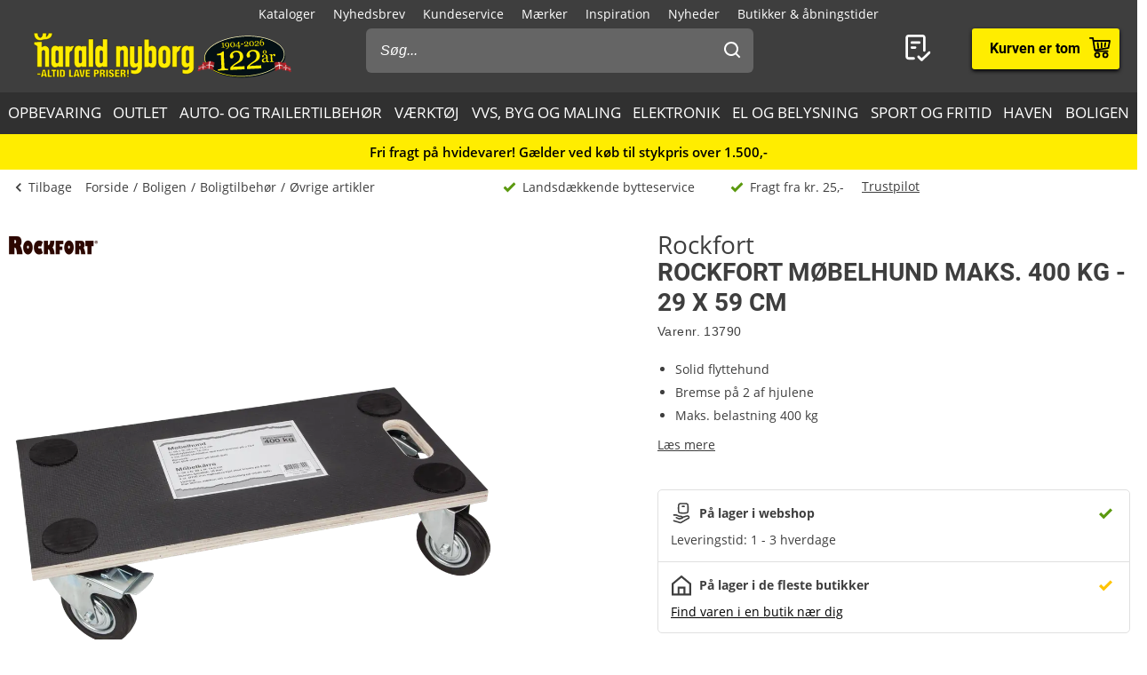

--- FILE ---
content_type: text/html; charset=utf-8
request_url: https://www.harald-nyborg.dk/rockfort-moebelhund-maks-400-kg-29-x-59-cm
body_size: 85205
content:
<!DOCTYPE html>
<html lang="da" data-theme="1">
<head>
    <meta charset="utf-8" />
    <meta name="viewport" content="width=device-width, initial-scale=1.0" />

    <!-- Explicitly disallow crawling of the test site -->
    
    

    
    
                    <title data-react-helmet="true">Møbelhund maks. 400 kg - 29 x 59 cm  altid lave priser!</title>
                    <meta data-react-helmet="true" name="description" content="Gør flytningen lettere med en møbelhund. Du kan nemt flytte tunge ting på den store plade med de 4 hjul. Der er bremse på 2 af hjulene."/><meta data-react-helmet="true" name="keywords" content=""/><meta data-react-helmet="true" property="og:title" content="Møbelhund maks. 400 kg - 29 x 59 cm  altid lave priser!"/><meta data-react-helmet="true" property="og:description" content="Gør flytningen lettere med en møbelhund. Du kan nemt flytte tunge ting på den store plade med de 4 hjul. Der er bremse på 2 af hjulene."/><meta data-react-helmet="true" property="og:image" content="https://haraldnyborg.cdn.bizzkit.cloud/abcb5a5a-9ff1-4281-8ad1-d32af26aca6d/pdp-large-webp/13790.webp"/><meta data-react-helmet="true" property="og:type" content="product"/><meta data-react-helmet="true" property="og:url" content="https://www.harald-nyborg.dk/rockfort-moebelhund-maks-400-kg-29-x-59-cm"/>
                    <link data-react-helmet="true" rel="canonical" href="https://www.harald-nyborg.dk/rockfort-moebelhund-maks-400-kg-29-x-59-cm"/><link data-react-helmet="true" rel="stylesheet" href="https://storage.googleapis.com/gowish-button-prod/css/gowish-iframe.css"/>
                    <script data-react-helmet="true" src="https://storage.googleapis.com/gowish-button-prod/js/gowish-iframe.js" data-use-btn="true" type="application/javascript" id="gowish-iframescript" defer="true"></script>                   
                
    
                        
                        <style data-styled="true" data-styled-version="6.1.14">.lgaBCa{width:100%;height:100%;background-color:rgba(0,0,0,0.7);display:flex;align-items:center;justify-content:center;position:fixed;top:0;left:0;z-index:9999;transition:200ms;opacity:0;visibility:hidden;}/*!sc*/
data-styled.g1[id="Spinner__Wrapper-sc-1buxsbs-0"]{content:"lgaBCa,"}/*!sc*/
.iOQXyz{width:34px;height:34px;border:8px solid rgba(255,255,255,0.5);border-top-color:#fff;border-radius:50%;animation:fEWCgj 1s infinite linear;}/*!sc*/
data-styled.g2[id="Spinner__Circle-sc-1buxsbs-1"]{content:"iOQXyz,"}/*!sc*/
.jrTrou{padding:0 10px;}/*!sc*/
data-styled.g3[id="grid__GridSection-sc-18ibg2x-0"]{content:"jrTrou,"}/*!sc*/
.hrnDze{display:block;position:relative;max-width:1450px;padding-left:10px;padding-right:10px;margin-top:0;margin-left:auto;margin-right:auto;box-sizing:border-box;}/*!sc*/
.grid__ContainerFluid-sc-18ibg2x-1 .grid__ContainerFluid-sc-18ibg2x-1{padding-left:5px;padding-right:5px;}/*!sc*/
data-styled.g4[id="grid__ContainerFluid-sc-18ibg2x-1"]{content:"hrnDze,"}/*!sc*/
.bciudR{display:flex;flex-wrap:wrap;align-items:stretch;margin-right:0px;margin-left:0px;justify-content:space-between;margin-bottom:24px;}/*!sc*/
@media (min-width:768px){.bciudR{display:flex;}}/*!sc*/
@media (min-width:1086px){.bciudR{display:flex;}}/*!sc*/
.fCqNNa{display:flex;flex-wrap:wrap;align-items:stretch;margin-right:0px;margin-left:0px;}/*!sc*/
@media (min-width:768px){.fCqNNa{display:flex;}}/*!sc*/
@media (min-width:1086px){.fCqNNa{display:flex;}}/*!sc*/
data-styled.g5[id="grid__Row-sc-18ibg2x-2"]{content:"bciudR,fCqNNa,"}/*!sc*/
.jVoPNB{display:block;position:relative;width:100%;min-height:1px;padding-left:0;padding-right:0;box-sizing:border-box;flex-grow:1;flex-basis:0;max-width:100%;}/*!sc*/
@media (min-width:768px){.jVoPNB{display:block;}}/*!sc*/
@media (min-width:1086px){.jVoPNB{display:block;}}/*!sc*/
data-styled.g6[id="grid__Column-sc-18ibg2x-3"]{content:"jVoPNB,"}/*!sc*/
.dDuRoq{display:inline-flex;justify-content:center;align-items:center;gap:var(--spacing-xs);padding:0 30px;height:40px;position:relative;box-sizing:border-box;font-weight:700;line-height:40px;white-space:nowrap;cursor:pointer;font-family:'Open Sans',Verdana,Arial,sans-serif;border-radius:4px;font-size:17px;background:#3E3E3E;color:#fff;color:#000;padding:0;height:auto;line-height:normal;font-weight:normal;box-shadow:none;text-transform:none;border:none;text-decoration:underline;background:transparent;}/*!sc*/
.dDuRoq >span{display:flex;align-items:center;}/*!sc*/
.dDuRoq:focus-visible{outline:2px solid currentColor;outline-offset:2px;outline-color:#000;}/*!sc*/
.dDuRoq:hover{background:#000;color:#fff;}/*!sc*/
.dDuRoq:active{background:#3E3E3E;color:#fff;}/*!sc*/
.dDuRoq,.dDuRoq:active,.dDuRoq:hover{border:none;background:none;border:none;color:#000;}/*!sc*/
.gimLqg{display:inline-flex;justify-content:center;align-items:center;gap:var(--spacing-xs);padding:0 30px;height:40px;position:relative;box-sizing:border-box;font-weight:700;line-height:40px;white-space:nowrap;cursor:pointer;font-family:'Open Sans',Verdana,Arial,sans-serif;border-radius:4px;font-size:17px;background:#3E3E3E;color:#fff;font-size:15px;color:#000;background:#FFED00;border:none;text-transform:uppercase;box-shadow:0px 1px 1px rgba(0,0,0,0.2),0px 1px 5px #ffc400,0px 1px 4px rgba(0,0,0,0.5);}/*!sc*/
.gimLqg >span{display:flex;align-items:center;}/*!sc*/
.gimLqg:focus-visible{outline:2px solid currentColor;outline-offset:2px;outline-color:#000;}/*!sc*/
.gimLqg:hover{background:#000;color:#fff;}/*!sc*/
.gimLqg:active{background:#3E3E3E;color:#fff;}/*!sc*/
.gimLqg:hover{background:#FFED00;color:#000;border:none;box-shadow:0px 1px 2px rgba(0,0,0,0.5),0px 1px 7px #ffc400,0px 1px 6px rgba(0,0,0,0.5);}/*!sc*/
.gimLqg:active{background:#FFED00;box-shadow:0px 1px 1px rgba(0,0,0,0.2),0px 1px 5px #ffc400,0px 1px 4px rgba(0,0,0,0.5);}/*!sc*/
.hQMdBy{display:inline-flex;justify-content:center;align-items:center;gap:var(--spacing-xs);padding:0 30px;height:40px;position:relative;box-sizing:border-box;font-weight:700;line-height:40px;white-space:nowrap;cursor:pointer;font-family:'Open Sans',Verdana,Arial,sans-serif;border-radius:4px;font-size:17px;background:#3E3E3E;color:#fff;font-size:16px;color:#000;background:#fff;border:none;box-shadow:0px 2px 4px rgba(0,0,0,0.5);font-family:"Roboto",Arial,sans-serif;line-height:41px;}/*!sc*/
.hQMdBy >span{display:flex;align-items:center;}/*!sc*/
.hQMdBy:focus-visible{outline:2px solid currentColor;outline-offset:2px;outline-color:#000;}/*!sc*/
.hQMdBy:hover{background:#000;color:#fff;}/*!sc*/
.hQMdBy:active{background:#3E3E3E;color:#fff;}/*!sc*/
.hQMdBy:hover{background:#fff;color:#000;border:none;box-shadow:0px 2px 9px rgba(0,0,0,0.803074);}/*!sc*/
.hQMdBy:active{color:#000;box-shadow:none;}/*!sc*/
data-styled.g25[id="Button__StyledButton-him6he-2"]{content:"dDuRoq,gimLqg,hQMdBy,"}/*!sc*/
.brWtCa{position:relative;display:flex;text-decoration:none;background:#FFED00;color:#000;font-weight:600;font-size:16px;line-height:26px;width:60px;height:60px;font-family:"Roboto",Arial,sans-serif;}/*!sc*/
.brWtCa svg{width:60px;height:26px;margin:17px 0;}/*!sc*/
data-styled.g37[id="MiniBasket__MobileLinkToBasket-lkox5t-1"]{content:"brWtCa,"}/*!sc*/
.eWMlzT{display:none;}/*!sc*/
@media (min-width:1086px){.eWMlzT{position:fixed;height:100vh;width:100%;top:0;left:0;z-index:1000;background-color:rgba(0,0,0,0.2);}}/*!sc*/
data-styled.g87[id="SearchBar__SearchOverlay-sc-1obzosy-0"]{content:"eWMlzT,"}/*!sc*/
.iMAWHL{border:1px solid #CCCCCC;border-radius:4px;font-size:16px;width:100%;height:40px;padding:10px;box-sizing:border-box;}/*!sc*/
.iMAWHL::placeholder{font-style:italic;}/*!sc*/
@media (min-width:1086px){.iMAWHL{height:50px;width:100%;box-sizing:border-box;z-index:1200;padding-left:16px;border-radius:6px;color:#fff;background:#656565;border:none;outline:none;}.iMAWHL::placeholder{color:#fff;font-style:italic;}}/*!sc*/
data-styled.g89[id="SearchBar__SearchInput-sc-1obzosy-2"]{content:"iMAWHL,"}/*!sc*/
.iWucrW{position:relative;}/*!sc*/
@media (max-width:1086px){.iWucrW{background:#fff;height:60px;padding:10px;width:100%;box-sizing:border-box;padding-left:10px;}}/*!sc*/
data-styled.g90[id="SearchBar__SearchInputWrapper-sc-1obzosy-3"]{content:"iWucrW,"}/*!sc*/
.iObOO{padding:12px;width:48px;height:50px;position:absolute;right:0px;top:0;background-color:transparent;z-index:1200;}/*!sc*/
@media (max-width:1086px){.iObOO{margin:5px;}}/*!sc*/
.iObOO svg{fill:#3e3e3e;}/*!sc*/
@media (min-width:1086px){.iObOO svg{fill:#fff;}}/*!sc*/
data-styled.g91[id="SearchBar__SearchSubmit-sc-1obzosy-4"]{content:"iObOO,"}/*!sc*/
@media (min-width:1086px){.lfnXkY{display:block;z-index:2001;width:403px;max-width:410px;width:100%;padding:0;}}/*!sc*/
@media (min-width:1200px){.lfnXkY{max-width:688px;}}/*!sc*/
data-styled.g92[id="SearchBar__SearchWrapper-sc-1obzosy-5"]{content:"lfnXkY,"}/*!sc*/
.gRVfjT{display:none;}/*!sc*/
@media (min-width:1400px){.gRVfjT{display:inline-block;}}/*!sc*/
data-styled.g96[id="FavoriteLink__Text-sc-7j4igf-1"]{content:"gRVfjT,"}/*!sc*/
.htuhyV{position:relative;display:flex;align-items:center;text-decoration:none;color:#fff;font-size:16px;line-height:26px;width:50px;font-family:"Roboto",Arial,sans-serif;}/*!sc*/
.htuhyV svg{margin:0 auto;width:23px;height:auto;padding-right:5px;display:block;}/*!sc*/
@media (min-width:1086px){.htuhyV{width:auto;height:auto;padding-right:15px;margin-right:30px;}.htuhyV svg{width:32px;height:30px;padding:0;padding-left:7px;position:relative;top:-1px;}}/*!sc*/
@media (min-width:1400px){.htuhyV{flex-wrap:wrap-reverse;justify-content:center;}}/*!sc*/
.htuhyV:visited,.htuhyV:active,.htuhyV a:hover{color:#fff;text-decoration:none;}/*!sc*/
data-styled.g97[id="FavoriteLink__Link-sc-7j4igf-2"]{content:"htuhyV,"}/*!sc*/
.dhiaYA{position:relative;width:100%;background:#fff;color:#000;position:absolute;top:60px;}/*!sc*/
@media (min-width:1086px){.dhiaYA{display:none;}}/*!sc*/
data-styled.g121[id="HNSearch__SearchBarWrapper-sc-2q5aim-0"]{content:"dhiaYA,"}/*!sc*/
.jJKcRs{width:100%;height:100%;max-width:400px;max-height:100%;padding:0;border:none;margin:0;overflow:hidden;box-sizing:border-box;position:fixed;left:0;top:0;z-index:100;background:#3E3E3E;transition:all cubic-bezier(0.73,0.09,0.21,0.96) 400ms;}/*!sc*/
@keyframes backdrop-fade{from{opacity:0;}to{opacity:var(--opacity-overlay);}}/*!sc*/
.jJKcRs::backdrop{background-color:black;pointer-events:none;animation:backdrop-fade cubic-bezier(0.73,0.09,0.21,0.96) 400ms forwards;}/*!sc*/
.jJKcRs[open]{transform:translate3d(0,0,0);}/*!sc*/
data-styled.g122[id="styles__Drawer-mp7x9e-0"]{content:"jJKcRs,"}/*!sc*/
.irchlr{width:60px;height:60px;}/*!sc*/
.irchlr svg{margin:0 auto;width:24px;height:24px;fill:#fff;display:block;}/*!sc*/
data-styled.g123[id="styles__Burger-mp7x9e-1"]{content:"irchlr,"}/*!sc*/
.jNyRFl{width:100%;height:60px;background-color:#303030;box-sizing:border-box;display:flex;align-items:center;justify-content:space-between;z-index:2;color:#fff;position:absolute;top:0;left:0;font-family:"Roboto",Arial,sans-serif;}/*!sc*/
.jNyRFl button{padding:0 30px;height:100%;display:flex;align-items:center;color:inherit;font-size:16px;}/*!sc*/
.jNyRFl button svg{width:20px;height:20px;fill:currentColor;}/*!sc*/
.jNyRFl button:first-child svg{margin-right:10px;}/*!sc*/
.jNyRFl button:last-child svg{margin-left:10px;}/*!sc*/
data-styled.g124[id="styles__Header-mp7x9e-2"]{content:"jNyRFl,"}/*!sc*/
.hFBjSh{padding:0 30px;font-weight:500;font-size:20px;}/*!sc*/
data-styled.g125[id="styles__Heading-mp7x9e-3"]{content:"hFBjSh,"}/*!sc*/
.jhbtlm{padding:60px 0px 80px;height:100%;box-sizing:border-box;overflow-y:auto;overflow-x:hidden;-webkit-overflow-scrolling:touch;}/*!sc*/
data-styled.g126[id="styles__ScrollArea-mp7x9e-4"]{content:"jhbtlm,"}/*!sc*/
.cbZUPc{padding-bottom:15px;margin-top:15px;border-top:1px solid #000;}/*!sc*/
data-styled.g127[id="styles__Border-mp7x9e-5"]{content:"cbZUPc,"}/*!sc*/
.iRFuln{margin-top:10px;}/*!sc*/
data-styled.g128[id="styles__List-mp7x9e-6"]{content:"iRFuln,"}/*!sc*/
.eEykAR{margin:0 10px;font-size:18px;line-height:26px;}/*!sc*/
.eEykAR >span,.eEykAR >a,.eEykAR >button{width:100%;height:50px;padding:0 30px;box-sizing:border-box;display:flex;align-items:center;color:#fff;font-size:18px;line-height:26px;}/*!sc*/
.eEykAR >span:active,.eEykAR >a:active,.eEykAR >button:active{background-color:#303030;}/*!sc*/
.eEykAR >span svg:last-child,.eEykAR >a svg:last-child,.eEykAR >button svg:last-child{margin-left:auto;width:20px;height:20px;transform:rotate(180deg);fill:currentColor;}/*!sc*/
.kaieqY{margin:0px;font-size:18px;line-height:26px;}/*!sc*/
.kaieqY >span,.kaieqY >a,.kaieqY >button{width:100%;height:50px;padding:0 30px;box-sizing:border-box;display:flex;align-items:center;color:#fff;font-size:18px;line-height:26px;}/*!sc*/
.kaieqY >span:active,.kaieqY >a:active,.kaieqY >button:active{background-color:#303030;}/*!sc*/
.kaieqY >span svg:last-child,.kaieqY >a svg:last-child,.kaieqY >button svg:last-child{margin-left:auto;width:20px;height:20px;transform:rotate(180deg);fill:currentColor;}/*!sc*/
data-styled.g129[id="styles__Item-mp7x9e-7"]{content:"eEykAR,kaieqY,"}/*!sc*/
.bVceND{background-color:#3E3E3E;position:absolute;top:0;left:0;z-index:2;width:100%;height:100%;max-width:400px;max-height:100%;padding:0;display:none;}/*!sc*/
data-styled.g131[id="styles__SubMenuSlide-mp7x9e-9"]{content:"bVceND,"}/*!sc*/
.lbRrpk{margin:0 10px;font-size:18px;line-height:26px;height:50px;padding:0 30px;box-sizing:border-box;display:flex;align-items:center;color:#fff;background-color:#303030;}/*!sc*/
data-styled.g133[id="styles__ViewAll-mp7x9e-11"]{content:"lbRrpk,"}/*!sc*/
.jZqxRC{padding:10px;position:absolute;top:10px;left:10px;z-index:5;background:#fff;transform:translateX(-200%);color:black;}/*!sc*/
.jZqxRC:focus{transform:translateX(0);}/*!sc*/
@media print{.jZqxRC{display:none;}}/*!sc*/
data-styled.g135[id="Header__SkipToContentLink-sc-1uxdvpd-0"]{content:"jZqxRC,"}/*!sc*/
.fJBSkh{background:#3E3E3E;color:#fff;width:100%;z-index:100;position:fixed;top:0px;display:flex;flex-direction:column;flex:0 0 100%;}/*!sc*/
@media (min-width:1086px){.fJBSkh{height:146px;position:absolute;display:block;}}/*!sc*/
@media print{.fJBSkh{display:none;}}/*!sc*/
data-styled.g136[id="Header__Wrapper-sc-1uxdvpd-1"]{content:"fJBSkh,"}/*!sc*/
.hDnGMc{display:flex;flex-direction:row;justify-content:space-between;width:60px;}/*!sc*/
@media (min-width:1086px){.hDnGMc{display:none;}}/*!sc*/
data-styled.g137[id="Header__LeftLinks-sc-1uxdvpd-2"]{content:"hDnGMc,"}/*!sc*/
.lkuKoA{display:flex;flex-direction:row;align-items:center;justify-content:space-between;width:100%;}/*!sc*/
@media (min-width:1086px){.lkuKoA{padding-top:32px;align-items:flex-start;}}/*!sc*/
data-styled.g139[id="Header__Center-sc-1uxdvpd-4"]{content:"lkuKoA,"}/*!sc*/
.gJANsg{display:inline-block;}/*!sc*/
@media (min-width:1086px){.gJANsg{width:25%;}}/*!sc*/
data-styled.g140[id="Header__LogoWrapper-sc-1uxdvpd-5"]{content:"gJANsg,"}/*!sc*/
.cYzvlN{display:none;width:auto;height:56px;}/*!sc*/
@media (min-width:375px){.cYzvlN{display:block;}}/*!sc*/
@media (min-width:1086px){.cYzvlN{width:auto;height:68px;position:relative;top:-5px;margin-left:30px;}}/*!sc*/
data-styled.g141[id="Header__LogoLink-sc-1uxdvpd-6"]{content:"cYzvlN,"}/*!sc*/
.bPGGSC{display:block;width:100px;height:56px;}/*!sc*/
@media (min-width:375px){.bPGGSC{display:none;}}/*!sc*/
data-styled.g142[id="Header__SmallLogoLink-sc-1uxdvpd-7"]{content:"bPGGSC,"}/*!sc*/
.hKYDRP{height:100%;width:100%;}/*!sc*/
data-styled.g143[id="Header__Logo-sc-1uxdvpd-8"]{content:"hKYDRP,"}/*!sc*/
.xkeBy{display:flex;flex-direction:row;justify-content:space-between;width:110px;}/*!sc*/
@media (min-width:1086px){.xkeBy{display:none;}}/*!sc*/
data-styled.g144[id="Header__RightLinks-sc-1uxdvpd-9"]{content:"xkeBy,"}/*!sc*/
.hyeigf{display:block;border-bottom:1px solid #979797;padding:10px 0;}/*!sc*/
@media (min-width:768px){.hyeigf{padding:0;padding-left:0;background-color:transparent;display:block;border:none;width:250px;padding-right:10px;}.hyeigf:first-child{width:190px;}}/*!sc*/
.MfZEQ{display:none;}/*!sc*/
@media (min-width:768px){.MfZEQ{padding:0;padding-left:0;background-color:transparent;display:block;border:none;}.MfZEQ:first-child{width:190px;}}/*!sc*/
data-styled.g147[id="Accordion__List-sc-1n0efsa-0"]{content:"hyeigf,MfZEQ,"}/*!sc*/
.eOYNlE{padding:0 25px;}/*!sc*/
@media (min-width:768px){.eOYNlE{padding:0;margin-bottom:40px;}}/*!sc*/
.gjyyNr{padding:0 10px;}/*!sc*/
@media (min-width:768px){.gjyyNr{padding:0;}}/*!sc*/
data-styled.g148[id="Accordion__Item-sc-1n0efsa-1"]{content:"eOYNlE,gjyyNr,"}/*!sc*/
.lkBMnQ{margin-left:auto;width:12px;height:7px;}/*!sc*/
.lkBMnQ svg{fill:#fff;stroke:white;display:block;}/*!sc*/
@media (min-width:768px){.lkBMnQ{display:none;}}/*!sc*/
data-styled.g149[id="Accordion__Arrow-sc-1n0efsa-2"]{content:"lkBMnQ,"}/*!sc*/
.izpxrD{padding:10px 0;display:flex;align-items:center;cursor:pointer;line-height:26px;font-size:17px;font-weight:500;font-family:"Roboto",Arial,sans-serif;font-size:18px;}/*!sc*/
@media (min-width:768px){.izpxrD{padding:1px 0;font-size:14px;}}/*!sc*/
@media (min-width:768px){.izpxrD{cursor:auto;padding:5px 0;font-size:18px;}}/*!sc*/
.dwYPuN{padding:10px 0;display:flex;align-items:center;cursor:pointer;line-height:26px;font-size:17px;}/*!sc*/
@media (min-width:768px){.dwYPuN{padding:1px 0;font-size:14px;}}/*!sc*/
data-styled.g150[id="Accordion__LinkStyled-sc-1n0efsa-3"]{content:"izpxrD,dwYPuN,"}/*!sc*/
.ctUZtX{justify-content:center;flex-direction:column;max-width:350px;padding:30px 25px;padding-bottom:10px;line-height:20px;}/*!sc*/
@media (min-width:768px){.ctUZtX{justify-content:start;padding:0;padding-bottom:30px;min-height:160px;}}/*!sc*/
@media (min-width:1200px){.ctUZtX{min-width:350px;}}/*!sc*/
data-styled.g151[id="NewsLetter__Wrapper-sc-1uzo8jv-0"]{content:"ctUZtX,"}/*!sc*/
.cWqsFF{font-weight:500;padding:5px 0 15px;font-family:"Roboto",Arial,sans-serif;font-size:18px;}/*!sc*/
@media (min-width:768px){.cWqsFF{padding-bottom:10px;}}/*!sc*/
data-styled.g152[id="NewsLetter__Title-sc-1uzo8jv-1"]{content:"cWqsFF,"}/*!sc*/
.gNtEQD{padding:0 15px;justify-content:center;width:100%;}/*!sc*/
data-styled.g153[id="NewsLetter__Button-sc-1uzo8jv-2"]{content:"gNtEQD,"}/*!sc*/
.gOMVRd{margin-bottom:15px;line-height:22px;}/*!sc*/
data-styled.g154[id="NewsLetter__Description-sc-1uzo8jv-3"]{content:"gOMVRd,"}/*!sc*/
.bOumin{width:100%;display:flex;flex-direction:column;align-items:center;justify-content:center;color:#000;background:#fff;padding-top:25px;font-size:12px;}/*!sc*/
@media (min-width:1086px){.bOumin{padding-top:20px;}}/*!sc*/
data-styled.g155[id="Bottom__Wrapper-puxp5k-0"]{content:"bOumin,"}/*!sc*/
.khMJJr{display:flex;flex-wrap:wrap;justify-content:center;align-items:center;padding:0 25px 0;max-width:none;background-color:#fff;}/*!sc*/
@media (min-width:1086px){.khMJJr{padding:0 20px 0;}}/*!sc*/
data-styled.g156[id="Bottom__LogoWrapper-puxp5k-1"]{content:"khMJJr,"}/*!sc*/
.ePvltK{height:25px;max-width:40px;margin:5px 7px;}/*!sc*/
@media (min-width:1086px){.ePvltK{max-width:60px;margin:15px 8px;}}/*!sc*/
.bFtaNM{height:25px;max-width:65px;margin:5px 7px;}/*!sc*/
@media (min-width:1086px){.bFtaNM{max-width:65px;margin:15px 8px;}}/*!sc*/
.iQYclG{height:18px;max-width:65px;margin:5px 7px;}/*!sc*/
@media (min-width:1086px){.iQYclG{max-width:65px;margin:15px 8px;}}/*!sc*/
data-styled.g157[id="Bottom__BottomIcon-puxp5k-2"]{content:"ePvltK,bFtaNM,iQYclG,"}/*!sc*/
.hfKkHW{display:flex;flex-direction:column;justify-content:center;background-color:#3E3E3E;color:#fff;}/*!sc*/
@media (min-width:768px){.hfKkHW{padding:60px 0 0;}}/*!sc*/
@media print{.hfKkHW{display:none;}}/*!sc*/
data-styled.g158[id="Footer__Wrapper-bkiut6-0"]{content:"hfKkHW,"}/*!sc*/
.dxnaro{display:flex;flex-direction:column;width:100%;padding:0;}/*!sc*/
@media (min-width:768px){.dxnaro{align-items:center;padding:0 15px;}}/*!sc*/
data-styled.g159[id="Footer__StyledContainerFluid-bkiut6-1"]{content:"dxnaro,"}/*!sc*/
.iXDAcT{margin:50px auto 15px;width:auto;line-height:20px;}/*!sc*/
@media (min-width:768px){.iXDAcT{margin:60px auto 10px;width:270px;}}/*!sc*/
data-styled.g160[id="Footer__LogoWrapper-bkiut6-2"]{content:"iXDAcT,"}/*!sc*/
.dKzbdW{height:70px;}/*!sc*/
data-styled.g161[id="Footer__Logo-bkiut6-3"]{content:"dKzbdW,"}/*!sc*/
.LlmvW{margin:0 auto;padding-bottom:50px;line-height:20px;}/*!sc*/
.LlmvW a{text-decoration:underline;}/*!sc*/
@media (min-width:1086px){.LlmvW{display:flex;justify-content:center;margin:0;width:100%;}.LlmvW>a,.LlmvW>div{padding:0 5px;line-height:20px;}.LlmvW>a:not(:last-child):after,.LlmvW>div:not(:last-child):after{content:',';}}/*!sc*/
data-styled.g162[id="Footer__InformationWrapper-bkiut6-4"]{content:"LlmvW,"}/*!sc*/
.fxiawu{display:flex;flex-direction:column;width:100%;}/*!sc*/
@media (min-width:768px){.fxiawu{flex-direction:row;justify-content:center;width:auto;}}/*!sc*/
data-styled.g163[id="Footer__AccordionRowWrap-bkiut6-5"]{content:"fxiawu,"}/*!sc*/
.jNpTBf{width:100%;padding:0 25px;display:flex;justify-content:center;box-sizing:border-box;}/*!sc*/
@media (min-width:768px){.jNpTBf{padding:0;justify-content:start;height:30px;}}/*!sc*/
data-styled.g164[id="Footer__SocialWrapper-bkiut6-6"]{content:"jNpTBf,"}/*!sc*/
.gfICww{width:30px;height:30px;margin-right:15px;}/*!sc*/
.gfICww svg{max-width:30px;max-height:30px;}/*!sc*/
data-styled.g165[id="Footer__SocialIcon-bkiut6-7"]{content:"gfICww,"}/*!sc*/
.jPGaiZ{display:none;line-height:20px;}/*!sc*/
@media (min-width:1200px){.jPGaiZ{display:flex;flex-wrap:nowrap;}}/*!sc*/
data-styled.g166[id="Breadcrumb__List-sc-1cnc3di-0"]{content:"jPGaiZ,"}/*!sc*/
.xbObb{flex-shrink:0;}/*!sc*/
.xbObb:after{content:'/';margin:0 5px;}/*!sc*/
.xbObb:last-child:after{display:none;}/*!sc*/
data-styled.g167[id="Breadcrumb__Item-sc-1cnc3di-1"]{content:"xbObb,"}/*!sc*/
.deqlgi{display:none;}/*!sc*/
@media (min-width:1086px){.deqlgi{display:flex;flex-direction:column;align-items:center;flex-direction:row;}}/*!sc*/
@media (min-width:1086px){.drXQea{display:none;display:flex;flex-direction:column;align-items:center;flex-direction:row;}}/*!sc*/
data-styled.g168[id="Usp__List-sc-2ljg3-0"]{content:"deqlgi,drXQea,"}/*!sc*/
.bFMFdp{line-height:20px;margin-top:25px;display:flex;align-items:center;font-weight:bold;flex-shrink:0;}/*!sc*/
@media (min-width:1086px){.bFMFdp{margin-top:0;margin-left:40px;font-weight:normal;}}/*!sc*/
.bFMFdp:first-child{margin:0;}/*!sc*/
.bFMFdp svg{margin-right:7px;width:15px;height:14px;}/*!sc*/
data-styled.g169[id="Usp__Item-sc-2ljg3-1"]{content:"bFMFdp,"}/*!sc*/
.kLHRGB{display:none;margin-top:25px;height:20px;}/*!sc*/
@media (min-width:1086px){.kLHRGB{display:block;margin-top:-2px;margin-left:20px;width:300px;}}/*!sc*/
.kLHRGB a{text-decoration:underline;}/*!sc*/
.kEzngR{display:block;margin-top:25px;height:20px;}/*!sc*/
@media (min-width:1086px){.kEzngR{display:block;margin-top:-2px;margin-left:20px;width:300px;}}/*!sc*/
.kEzngR a{text-decoration:underline;}/*!sc*/
data-styled.g170[id="Usp__TrustBoxWrap-sc-2ljg3-2"]{content:"kLHRGB,kEzngR,"}/*!sc*/
.ePRTHp{width:22px;height:20px;fill:#3E3E3E;}/*!sc*/
data-styled.g171[id="PageHeader__BackArrow-hmn1u1-0"]{content:"ePRTHp,"}/*!sc*/
.YrUas{padding:10px 0;max-width:1430px;margin:0 auto;color:#3E3E3E;line-height:20px;display:flex;flex-direction:column;overflow-x:auto;}/*!sc*/
@media (min-width:1086px){.YrUas{flex-direction:row;align-items:center;}}/*!sc*/
@media print{.YrUas{display:none;}}/*!sc*/
data-styled.g173[id="PageHeader__Wrapper-hmn1u1-2"]{content:"YrUas,"}/*!sc*/
.gWqARV{display:none;}/*!sc*/
@media (min-width:1086px){.gWqARV{flex-grow:1;display:block;}}/*!sc*/
data-styled.g174[id="PageHeader__Spacer-hmn1u1-3"]{content:"gWqARV,"}/*!sc*/
.eGamAm{display:flex;align-items:center;margin-right:15px;font-size:14px;text-decoration:none;color:#3E3E3E;font-weight:500;line-height:20px;height:20px;}/*!sc*/
@media (min-width:1200px){.eGamAm{display:none;}}/*!sc*/
.kbhgjK{display:flex;align-items:center;margin-right:15px;font-size:14px;text-decoration:none;color:#3E3E3E;font-weight:500;line-height:20px;height:20px;display:none;}/*!sc*/
@media (min-width:1200px){.kbhgjK{display:flex;}}/*!sc*/
data-styled.g175[id="PageHeader__BackButton-hmn1u1-4"]{content:"eGamAm,kbhgjK,"}/*!sc*/
.bFmgvh{display:flex;align-items:center;margin-left:-5px;}/*!sc*/
@media (min-width:1200px){.bFmgvh{display:none;}}/*!sc*/
data-styled.g177[id="PageHeader__MobileLinks-hmn1u1-6"]{content:"bFmgvh,"}/*!sc*/
.dNrlMD{display:flex;align-items:center;cursor:pointer;font-size:14px;line-height:20px;color:#3E3E3E;font-weight:400;flex-shrink:0;}/*!sc*/
@media (min-width:1200px){.dNrlMD{display:none;}}/*!sc*/
data-styled.g178[id="PageHeader__GoBackMobile-hmn1u1-7"]{content:"dNrlMD,"}/*!sc*/
.dPdVGj{background-color:#F5F5F5;padding:40px 0;}/*!sc*/
@media (min-width:768px){.dPdVGj{height:110px;}}/*!sc*/
@media print{.dPdVGj{display:none;}}/*!sc*/
data-styled.g179[id="PageFooter__Aside-qqwyyt-0"]{content:"dPdVGj,"}/*!sc*/
.kUgNur{display:flex;align-items:center;justify-content:space-evenly;}/*!sc*/
data-styled.g180[id="PageFooter__Desktop-qqwyyt-1"]{content:"kUgNur,"}/*!sc*/
.ivSHEy{display:flex;flex-direction:column;align-items:center;min-height:108px;}/*!sc*/
@media (min-width:768px){.ivSHEy{display:none;}}/*!sc*/
data-styled.g181[id="PageFooter__Mobile-qqwyyt-2"]{content:"ivSHEy,"}/*!sc*/
.eqAuQG{height:110px;font-size:14px;line-height:20px;padding-bottom:40px;text-align:center;}/*!sc*/
@media (min-width:768px){.eqAuQG{padding:0;width:140px;margin:0 auto;}}/*!sc*/
data-styled.g182[id="PageFooter__UspElement-qqwyyt-3"]{content:"eqAuQG,"}/*!sc*/
.bqyHTu{display:none;padding:0;}/*!sc*/
@media (min-width:768px){.bqyHTu{display:block;}}/*!sc*/
.bqyHTu a{text-decoration:underline;}/*!sc*/
data-styled.g183[id="PageFooter__TrustBoxWrap-qqwyyt-4"]{content:"bqyHTu,"}/*!sc*/
.evsuZn{box-sizing:border-box;text-align:center;color:#000;min-height:40px;padding:4px;font-size:12px;display:flex;align-items:center;justify-content:center;}/*!sc*/
@media (min-width:1086px){.evsuZn{font-size:13px;}.evsuZn strong{font-weight:600;}}/*!sc*/
@media (min-width:1200px){.evsuZn{font-size:15px;}}/*!sc*/
@media (max-width:1086px){.evsuZn{font-family:Arial,sans-serif;}}/*!sc*/
.evsuZn p{line-height:16px;}/*!sc*/
.evsuZn a{text-decoration:underline;}/*!sc*/
@media print{.evsuZn{display:none!important;}}/*!sc*/
data-styled.g185[id="PageTopBanner__Aside-sc-3112d5-0"]{content:"evsuZn,"}/*!sc*/
.kQxJK{padding:0 25px 0;background-color:#fff;border-bottom:1px solid #CCCCCC;}/*!sc*/
@media (min-width:1086px){.kQxJK{margin:20px 0 0;padding-bottom:20px;border:none;padding:0;}}/*!sc*/
data-styled.g209[id="tabStyles__TabsStyled-qv5wiq-0"]{content:"kQxJK,"}/*!sc*/
.gZvIrK{display:flex;justify-content:center;align-items:center;border-bottom:1px solid #CCCCCC;background-color:#fff;}/*!sc*/
data-styled.g210[id="tabStyles__TabTitles-qv5wiq-1"]{content:"gZvIrK,"}/*!sc*/
.iGLTOd{cursor:pointer;text-transform:uppercase;font-size:14px;line-height:20px;display:none;align-items:center;padding:8px 15px;border-bottom:3px solid #fff;border-bottom:3px solid #FFC000;}/*!sc*/
@media (min-width:1086px){.iGLTOd{display:flex;color:#000;}}/*!sc*/
@media (min-width:1200px){.iGLTOd{padding:0 25px;line-height:36px;}}/*!sc*/
.gUNibI{cursor:pointer;text-transform:uppercase;font-size:14px;line-height:20px;display:none;align-items:center;padding:8px 15px;border-bottom:3px solid #fff;}/*!sc*/
@media (min-width:1086px){.gUNibI{display:flex;color:#595959;}}/*!sc*/
@media (min-width:1200px){.gUNibI{padding:0 25px;line-height:36px;}}/*!sc*/
data-styled.g211[id="tabStyles__TabTitle-qv5wiq-2"]{content:"iGLTOd,gUNibI,"}/*!sc*/
.bPaVHH{display:flex;align-items:flex-start;justify-content:center;background-color:#fff;}/*!sc*/
@media (min-width:1086px){.bPaVHH{padding-bottom:20px;}}/*!sc*/
data-styled.g212[id="tabStyles__TabBottomWrapper-qv5wiq-3"]{content:"bPaVHH,"}/*!sc*/
.huhwjk{padding:30px 15px 20px;width:100%;max-width:1260px;}/*!sc*/
.huhwjk ul{padding-left:20px;}/*!sc*/
data-styled.g213[id="tabStyles__TabContents-qv5wiq-4"]{content:"huhwjk,"}/*!sc*/
.hYiioW{display:none;}/*!sc*/
@media (min-width:1086px){.hYiioW{display:block;max-width:1430px;margin:0 auto;}}/*!sc*/
data-styled.g214[id="tabStyles__TabsWrapper-qv5wiq-5"]{content:"hYiioW,"}/*!sc*/
.gSDRmG{width:24px;height:20px;color:black;transform:rotate(-180deg);}/*!sc*/
.fQfkoe{width:24px;height:20px;color:black;}/*!sc*/
data-styled.g215[id="tabStyles__ArrowIcon-qv5wiq-6"]{content:"gSDRmG,fQfkoe,"}/*!sc*/
.bmdYuz{display:block;color:#fff;}/*!sc*/
@media (min-width:1086px){.bmdYuz{display:none;}}/*!sc*/
data-styled.g216[id="tabStyles__AccordionWrapper-qv5wiq-7"]{content:"bmdYuz,"}/*!sc*/
.eTceLP{cursor:pointer;text-transform:uppercase;padding:14px 0;display:flex;align-items:center;justify-content:space-between;font-size:14px;line-height:22px;}/*!sc*/
@media (min-width:1086px){.eTceLP{display:none;}}/*!sc*/
data-styled.g217[id="tabStyles__AccordionTitle-qv5wiq-8"]{content:"eTceLP,"}/*!sc*/
.bWZQuy{padding:0px 0 12px;}/*!sc*/
.bWZQuy ul{padding-left:20px;}/*!sc*/
@media (min-width:1086px){.bWZQuy{padding:0 10px 12px;}}/*!sc*/
data-styled.g218[id="tabStyles__AccordionContents-qv5wiq-9"]{content:"bWZQuy,"}/*!sc*/
.kmLCIb{color:#3e3e3e;border-top:1px solid #d0d0ce;}/*!sc*/
.kmLCIb:last-child{border-bottom:none;}/*!sc*/
data-styled.g219[id="tabStyles__SingleAccordionBlockStyled-qv5wiq-10"]{content:"kmLCIb,"}/*!sc*/
.ddKdNy{display:block;fill:currentColor;}/*!sc*/
.ddKdNy>svg{display:block;width:100%;height:100%;transform:rotate(var(--rotate,0deg));}/*!sc*/
.ddKdNy.sizeSm{width:var(--icon-size-sm);height:var(--icon-size-sm);}/*!sc*/
.ddKdNy.sizeMd{width:var(--icon-size-md);height:var(--icon-size-md);}/*!sc*/
.ddKdNy.sizeLg{width:var(--icon-size-lg);height:var(--icon-size-lg);}/*!sc*/
@media (max-width:576px){.ddKdNy .mobileSizeSm{width:var(--icon-size-sm);height:var(--icon-size-sm);}.ddKdNy .mobileSizeMd{width:var(--icon-size-md);height:var(--icon-size-md);}.ddKdNy .mobileSizeLg{width:var(--icon-size-lg);height:var(--icon-size-lg);}}/*!sc*/
data-styled.g446[id="Iconstyles__StyledIcon-sc-2rbx6t-0"]{content:"ddKdNy,"}/*!sc*/
.ipdzTP{background:var(--color-background-neutral-default);max-width:var(--dialog-size-850);max-height:calc(100% - 40px);width:calc(100vw - 40px);background:var(--color-background-neutral-default);border:var(--border-size-sm) solid var(--color-border-weak);padding:0;margin:auto;transition-property:display,overlay;transition-timing-function:var(--ease-base);transition-duration:1ms;}/*!sc*/
.ipdzTP::backdrop{background-color:rgba(0,0,0,0.3);transition-property:display,overlay;transition-timing-function:var(--ease-base);transition-duration:1ms;}/*!sc*/
@media (max-width:576px){.ipdzTP.fullScreenOnMobile{margin:0;border:none;}.ipdzTP.fullScreenOnMobile:modal{width:100vw;height:100vh;max-width:100vw;max-height:100vh;}}/*!sc*/
data-styled.g694[id="Modalstyles__Dialog-b3ejgf-0"]{content:"ipdzTP,"}/*!sc*/
.jKlEWF.contentCentered{display:flex;justify-content:center;align-items:center;}/*!sc*/
data-styled.g695[id="Modalstyles__Content-b3ejgf-1"]{content:"jKlEWF,"}/*!sc*/
.kqKccF{position:absolute;top:0;right:0;z-index:2;padding:15px;}/*!sc*/
data-styled.g696[id="Modalstyles__CloseButton-b3ejgf-2"]{content:"kqKccF,"}/*!sc*/
.hEXUme{flex:0 1 auto;padding:20px 20px;}/*!sc*/
@media (min-width:768px){.hEXUme{padding:30px 40px;flex:1 1 auto;height:auto;}}/*!sc*/
data-styled.g697[id="Modalstyles__ModalContent-b3ejgf-3"]{content:"hEXUme,"}/*!sc*/
.jnlOYs{position:relative;display:flex;flex-direction:column;border-radius:0px;box-shadow:none;}/*!sc*/
data-styled.g698[id="Modalstyles__ModalBox-b3ejgf-4"]{content:"jnlOYs,"}/*!sc*/
.fjfqVV{color:#3E3E3E;background-color:#fff;padding-top:120px;}/*!sc*/
@media (min-width:1086px){.fjfqVV{padding-top:151px;}}/*!sc*/
.fjfqVV .font-size-xxxxlarge,.fjfqVV .font-size-xxxlarge,.fjfqVV .font-size-xxlarge,.fjfqVV .font-size-xlarge,.fjfqVV .font-size-large,.fjfqVV h1.a-text-child,.fjfqVV h2.a-text-child,.fjfqVV h1,.fjfqVV h2{font-weight:700;}/*!sc*/
.fjfqVV .color-color-1-bg.color-color-1-bg{background-color:#FFC000;}/*!sc*/
.fjfqVV .color-color-2-bg.color-color-2-bg{background-color:#FFED00;}/*!sc*/
@media print{.fjfqVV{background-color:white;padding-top:24px;}}/*!sc*/
data-styled.g700[id="ContentWrapper__Theme-sc-1i7vyu4-0"]{content:"fjfqVV,"}/*!sc*/
.bzRGaU{left:0;opacity:1;z-index:1000;display:none;}/*!sc*/
.bzRGaU.show{display:block;}/*!sc*/
data-styled.g701[id="ContentWrapper__Overlay-sc-1i7vyu4-1"]{content:"bzRGaU,"}/*!sc*/
.iZoipb :focus-visible{outline:auto;}/*!sc*/
data-styled.g703[id="ContentWrapper__MainContent-sc-1i7vyu4-3"]{content:"iZoipb,"}/*!sc*/
.fSqnvk{display:flex;justify-content:center;flex-wrap:wrap;max-width:100%;margin:0 auto;background-color:#fff;}/*!sc*/
@media (min-width:1086px){.fSqnvk{padding-top:34px;}}/*!sc*/
data-styled.g766[id="styles__Wrapper-sc-11ptekn-0"]{content:"fSqnvk,"}/*!sc*/
.bLLOBx{width:100%;box-sizing:border-box;max-width:1430px;padding:0 25px;position:relative;}/*!sc*/
@media (min-width:1086px){.bLLOBx{display:flex;justify-content:space-between;padding:0 10px;}}/*!sc*/
data-styled.g767[id="styles__Container-sc-11ptekn-1"]{content:"bLLOBx,"}/*!sc*/
@media (min-width:1086px){.aQinY{margin-bottom:50px;}}/*!sc*/
data-styled.g768[id="styles__DetailsWrapper-sc-11ptekn-2"]{content:"aQinY,"}/*!sc*/
.gxjheV{display:flex;flex-direction:column;line-height:20px;}/*!sc*/
@media (min-width:1086px){.gxjheV{width:530px;max-width:530px;position:relative;padding-left:30px;}}/*!sc*/
@media (min-width:1200px){.gxjheV{padding-left:0;display:block;}}/*!sc*/
data-styled.g769[id="styles__DetailsContainer-sc-11ptekn-3"]{content:"gxjheV,"}/*!sc*/
.bDfUrl{display:flex;flex-direction:column;order:6;margin:0 0 20px;position:relative;}/*!sc*/
@media (min-width:1086px){.bDfUrl{display:flex;margin:0 0 20px;order:3;}}/*!sc*/
.jvytSk{display:flex;flex-direction:column;order:4;margin:0 0 20px;margin:0 0 25px;position:relative;}/*!sc*/
@media (min-width:1086px){.jvytSk{display:flex;margin:0 0 20px;order:4;}}/*!sc*/
.dlerJh{display:flex;flex-direction:column;order:3;position:relative;}/*!sc*/
@media (min-width:1086px){.dlerJh{display:flex;margin:0;order:5;}}/*!sc*/
.faMlV{display:flex;flex-direction:column;order:4;margin:0 0 8px 0;position:relative;}/*!sc*/
@media (min-width:1086px){.faMlV{display:flex;margin:0;order:5;}}/*!sc*/
.duRKga{display:flex;flex-direction:column;order:4;margin:0;position:relative;}/*!sc*/
@media (min-width:1086px){.duRKga{display:flex;margin:0;order:6;}}/*!sc*/
data-styled.g770[id="styles__Detail-sc-11ptekn-4"]{content:"bDfUrl,jvytSk,dlerJh,faMlV,duRKga,"}/*!sc*/
.lgTvwJ{display:flex;flex-direction:column;}/*!sc*/
@media (min-width:1086px){.lgTvwJ{flex-direction:row;justify-content:space-between;}.lgTvwJ >*{width:48%;}}/*!sc*/
@media (max-width:1086px){.lgTvwJ >*:not(:last-child){margin-bottom:1rem;}}/*!sc*/
data-styled.g771[id="styles__HNButtons-sc-11ptekn-5"]{content:"lgTvwJ,"}/*!sc*/
.ebzjuQ{font-size:20px;line-height:26px;margin-bottom:5px;text-transform:uppercase;font-weight:700;}/*!sc*/
@media (min-width:1086px){.ebzjuQ{font-size:28px;line-height:34px;color:#3E3E3E;}}/*!sc*/
data-styled.g772[id="styles__Title-sc-11ptekn-6"]{content:"ebzjuQ,"}/*!sc*/
.eiVzOz{margin-bottom:20px;font-family:Arial,sans-serif;letter-spacing:0.03em;}/*!sc*/
data-styled.g773[id="styles__ProductNumber-sc-11ptekn-7"]{content:"eiVzOz,"}/*!sc*/
.jRnkiU{list-style-type:disc;margin-bottom:10px;}/*!sc*/
.jRnkiU>li{display:list-item;margin-left:20px;line-height:26px;}/*!sc*/
data-styled.g774[id="styles__SellingPointsWrap-sc-11ptekn-8"]{content:"jRnkiU,"}/*!sc*/
.khDFpT{display:none;}/*!sc*/
@media (min-width:1086px){.khDFpT{margin-bottom:20px;display:inline-block;}}/*!sc*/
data-styled.g775[id="styles__SellingPointsBtnWrap-sc-11ptekn-9"]{content:"khDFpT,"}/*!sc*/
.kYkRIw{font-size:14px;color:#3E3E3E;}/*!sc*/
data-styled.g776[id="styles__SellingPointsBtn-sc-11ptekn-10"]{content:"kYkRIw,"}/*!sc*/
.gtaNGG{display:flex;margin-top:0px;margin-bottom:0px;}/*!sc*/
@media (min-width:768px){.gtaNGG{margin:0px;}}/*!sc*/
data-styled.g778[id="styles__VariantWrapper-sc-11ptekn-12"]{content:"gtaNGG,"}/*!sc*/
.PGhyc{text-align:center;font-size:26px;line-height:30px;font-weight:bold;font-family:Roboto,sans-serif;}/*!sc*/
@media (min-width:1086px){.PGhyc{text-align:left;font-size:36px;line-height:42px;}}/*!sc*/
data-styled.g779[id="styles__PriceText-sc-11ptekn-13"]{content:"PGhyc,"}/*!sc*/
.fjDwud{text-align:center;font-size:16px;line-height:26px;display:none;font-family:Roboto,sans-serif;margin-left:8px;}/*!sc*/
@media (min-width:1086px){.fjDwud{text-align:left;}}/*!sc*/
data-styled.g780[id="styles__BeforePrice-sc-11ptekn-14"]{content:"fjDwud,"}/*!sc*/
.bAfMud{text-decoration:line-through;padding-right:10px;}/*!sc*/
data-styled.g781[id="styles__CrossedPrice-sc-11ptekn-15"]{content:"bAfMud,"}/*!sc*/
.iWxMtl{display:flex;align-items:center;width:100%;gap:8px;}/*!sc*/
data-styled.g782[id="styles__LocationWrapper-sc-11ptekn-16"]{content:"iWxMtl,"}/*!sc*/
.gGusDY{display:flex;flex-direction:column;width:100%;}/*!sc*/
data-styled.g783[id="styles__StockInfoWrapper-sc-11ptekn-17"]{content:"gGusDY,"}/*!sc*/
.fJPLVt{background-color:#e0e0e0;width:100%;height:1px;}/*!sc*/
data-styled.g784[id="styles__Divider-sc-11ptekn-18"]{content:"fJPLVt,"}/*!sc*/
.gaYPsq{background:white;border:1px solid #e0e0e0;width:100%;border-radius:5px;}/*!sc*/
data-styled.g785[id="styles__StockInfoBox-sc-11ptekn-19"]{content:"gaYPsq,"}/*!sc*/
.kdXJjE{padding:14px;}/*!sc*/
data-styled.g786[id="styles__StockInfoContent-sc-11ptekn-20"]{content:"kdXJjE,"}/*!sc*/
.RDydW{line-height:22px;white-space:pre-wrap;color:#3E3E3E;display:flex;justify-content:space-between;align-items:center;width:100%;margin-bottom:8px;}/*!sc*/
data-styled.g787[id="styles__StockInfoHeader-sc-11ptekn-21"]{content:"RDydW,"}/*!sc*/
.kgwsuA{display:flex;flex-direction:column;align-items:flex-start;flex-wrap:wrap;color:#3E3E3E;position:relative;width:100%;}/*!sc*/
data-styled.g788[id="styles__StockWrap-sc-11ptekn-22"]{content:"kgwsuA,"}/*!sc*/
.UWjOU{font-size:12px;line-height:16px;margin-top:8px;display:flex;align-self:flex-end;}/*!sc*/
data-styled.g790[id="styles__Updated-sc-11ptekn-24"]{content:"UWjOU,"}/*!sc*/
.ezyWmQ{height:15px;width:15px;margin-right:5px;}/*!sc*/
data-styled.g793[id="styles__Checkmark-sc-11ptekn-27"]{content:"ezyWmQ,"}/*!sc*/
.jbscio{justify-content:center;font-weight:800;box-shadow:0 1px 1px rgba(0,0,0,0.5),0 1px 4px rgba(0,0,0,0.5);min-width:100%;}/*!sc*/
@media (min-width:1086px){.jbscio{flex-grow:1;padding:5px 0;box-sizing:content-box;min-width:auto;}}/*!sc*/
data-styled.g796[id="styles__AddToBasket-sc-11ptekn-30"]{content:"jbscio,"}/*!sc*/
.eOFXid{display:flex;justify-content:space-between;}/*!sc*/
@media (min-width:1086px){.eOFXid{max-width:530px;}}/*!sc*/
data-styled.g798[id="styles__UtilityWrapper-sc-11ptekn-32"]{content:"eOFXid,"}/*!sc*/
.hZHNmx{width:100%;margin:0 auto;line-height:20px;white-space:pre-line;}/*!sc*/
@media (min-width:1086px){.hZHNmx{max-width:700px;}}/*!sc*/
data-styled.g804[id="styles__TabWrapper-sc-11ptekn-38"]{content:"hZHNmx,"}/*!sc*/
.ddwffU a{color:#06c;text-decoration:underline;}/*!sc*/
data-styled.g805[id="styles__TabWrapperDescription-sc-11ptekn-39"]{content:"ddwffU,"}/*!sc*/
.jOMVZA{font-size:14px;color:#000;}/*!sc*/
data-styled.g813[id="styles__FavoriteShopsBtn-sc-11ptekn-47"]{content:"jOMVZA,"}/*!sc*/
.eRRRym{width:100%;}/*!sc*/
data-styled.g829[id="styles__TabsWrap-sc-11ptekn-63"]{content:"eRRRym,"}/*!sc*/
.kyQFml{display:flex;align-items:center;}/*!sc*/
data-styled.g836[id="styles__StockInfoIconWrapper-sc-11ptekn-70"]{content:"kyQFml,"}/*!sc*/
.cHQWgQ{width:24px;height:24px;margin-right:8px;}/*!sc*/
data-styled.g837[id="styles__StockInfoIcon-sc-11ptekn-71"]{content:"cHQWgQ,"}/*!sc*/
.mcpxh{display:block;margin-bottom:5px;font-size:20px;}/*!sc*/
@media (min-width:1086px){.mcpxh{font-size:28px;}}/*!sc*/
data-styled.g841[id="styles__TextLink-sc-11ptekn-75"]{content:"mcpxh,"}/*!sc*/
.feIeCg{background:transparent;padding:7px 14px;border-radius:4px;gap:12px;display:flex;align-items:center;justify-content:center;border:1px solid black;font-size:17px;color:black;}/*!sc*/
.feIeCg:hover{box-shadow:2px 2px 10px -8px rgba(0,0,0,0.75);}/*!sc*/
data-styled.g847[id="NeutralButton__Wrapper-sc-18ta3mw-0"]{content:"feIeCg,"}/*!sc*/
.hGIAnl{width:20px;height:20px;}/*!sc*/
data-styled.g848[id="NeutralButton__Icon-sc-18ta3mw-1"]{content:"hGIAnl,"}/*!sc*/
.fBgRgJ{position:absolute;z-index:100;top:-100px;left:15px;display:flex;justify-content:center;align-items:center;padding:20px;color:#fff;background-color:#3E3E3E;opacity:0;transition:opacity 0.5s ease;pointer-events:none;}/*!sc*/
@media (min-width:1086px){.fBgRgJ{padding:25px 50px;}}/*!sc*/
data-styled.g849[id="ProductAddedPopup__PopupWrapper-sc-1efu1h-0"]{content:"fBgRgJ,"}/*!sc*/
.bIjWuL{width:32px;height:32px;margin-right:10px;}/*!sc*/
@media (min-width:768px){.bIjWuL{width:40px;height:40px;}}/*!sc*/
data-styled.g850[id="ProductAddedPopup__Checkmark-sc-1efu1h-1"]{content:"bIjWuL,"}/*!sc*/
.fcGCAm{font-size:20px;line-height:34px;color:#fff;}/*!sc*/
@media (min-width:768px){.fcGCAm{font-size:28px;}}/*!sc*/
data-styled.g851[id="ProductAddedPopup__PopupText-sc-1efu1h-2"]{content:"fcGCAm,"}/*!sc*/
.gSDGMk{display:flex;}/*!sc*/
data-styled.g852[id="VariantSelector__SelectorWrapper-ksez7m-0"]{content:"gSDGMk,"}/*!sc*/
.fPJexZ input::-webkit-inner-spin-button,.fPJexZ input::-webkit-outer-spin-button{-webkit-appearance:none;margin:0;}/*!sc*/
.fPJexZ input[type='number']{-moz-appearance:textfield;}/*!sc*/
data-styled.g853[id="VariantSelector__AmountInputWrapper-ksez7m-1"]{content:"fPJexZ,"}/*!sc*/
.dyJiWu{display:flex;}/*!sc*/
data-styled.g854[id="VariantSelector__VariantInputWrapper-ksez7m-2"]{content:"dyJiWu,"}/*!sc*/
.jOufEv{width:50px;height:40px;margin-right:10px;color:#000;font-weight:700;font-size:18px;line-height:26px;text-align:center;border:1px solid #cccccc;background-color:#fff;box-sizing:border-box;}/*!sc*/
@media (min-width:768px){.jOufEv{margin:0 5px;}}/*!sc*/
data-styled.g855[id="VariantSelector__AmountInput-ksez7m-3"]{content:"jOufEv,"}/*!sc*/
.lfQvsk{display:none;justify-content:center;align-items:center;width:40px;height:40px;color:#000;border:1px solid #cccccc;border-radius:4px;background-color:#fff;}/*!sc*/
@media (min-width:768px){.lfQvsk{display:flex;}}/*!sc*/
data-styled.g856[id="VariantSelector__AmountButton-ksez7m-4"]{content:"lfQvsk,"}/*!sc*/
.dIksSS{height:10px;width:10px;}/*!sc*/
data-styled.g858[id="VariantSelector__Icon-ksez7m-6"]{content:"dIksSS,"}/*!sc*/
.hvDtPZ{position:relative;width:100%;margin-bottom:15px;}/*!sc*/
.hvDtPZ .slick-slider{height:305px;}/*!sc*/
@media (min-width:1086px){.hvDtPZ{max-width:550px;margin-bottom:50px;height:auto;-webkit-box-flex:1;flex-grow:1;}.hvDtPZ .slick-slider{height:auto;}}/*!sc*/
@media (min-width:1400px){.hvDtPZ{max-width:660px;width:660px;}}/*!sc*/
data-styled.g860[id="styles__GalleryWrapper-ikonxi-0"]{content:"hvDtPZ,"}/*!sc*/
.gDwLzn{height:19px;display:inline-block;height:35px;}/*!sc*/
@media (min-width:1086px){.gDwLzn{height:50px;}}/*!sc*/
data-styled.g863[id="styles__BrandWrap-ikonxi-3"]{content:"gDwLzn,"}/*!sc*/
.hlZEsa{display:inline-block;}/*!sc*/
data-styled.g864[id="styles__BrandLink-ikonxi-4"]{content:"hlZEsa,"}/*!sc*/
.jWobjY{max-width:60px;max-height:35px;width:auto;}/*!sc*/
@media (min-width:1086px){.jWobjY{max-width:100px;max-height:43px;width:auto;}}/*!sc*/
data-styled.g865[id="styles__Brand-ikonxi-5"]{content:"jWobjY,"}/*!sc*/
.btBaeP{position:relative;}/*!sc*/
data-styled.g867[id="Gallery__Thumb-w4bjbe-0"]{content:"btBaeP,"}/*!sc*/
.fWywIK .slick-mobile-dots{padding-bottom:2px;margin:30px 0 0;text-align:center;}/*!sc*/
.fWywIK .slick-mobile-dots li{position:relative;margin:0 5px;padding:0;display:inline-block;}/*!sc*/
.fWywIK .slick-mobile-dots li>div{padding-top:1px;width:12px;height:12px;border-radius:50%;background-color:#9b9b9b;}/*!sc*/
.fWywIK .slick-mobile-dots li.slick-active>div{background:linear-gradient(180deg, #ffed00 0%, #ffc400 100%);box-shadow:0px 1px 1px rgba(0,0,0,0.5);padding-top:0px;}/*!sc*/
.fWywIK .slick-dots li{display:none;}/*!sc*/
@media (min-width:1086px){.fWywIK .slick-dots li{display:block;}}/*!sc*/
@media (min-width:1086px){.fWywIK .slick-dots{position:relative;display:flex!important;justify-content:start;max-height:110px;max-width:600px;flex-wrap:wrap;width:100%;padding:0;margin:30px auto 0;list-style:none;text-align:center;overflow-y:hidden;}.fWywIK .slick-dots li{position:relative;margin:0 5px;padding:0;}.fWywIK .slick-dots li>div{height:110px;width:110px;display:flex;justify-content:center;align-items:center;box-sizing:border-box;}.fWywIK .slick-dots li.slick-active>div{border:2px solid #FFC000;}.fWywIK .slick-dots img{max-height:90px;max-width:90px;width:auto;}}/*!sc*/
.fWywIK .slick-slide{width:auto;min-height:1px;}/*!sc*/
.fWywIK .slick-slide .slider-img{max-width:100%;max-height:100%;width:auto;height:auto;cursor:pointer;}/*!sc*/
.fWywIK .product-page-youtube{height:250px;max-width:80%;margin:0 auto;display:block;}/*!sc*/
@media (min-width:1086px){.fWywIK .product-page-youtube{height:530px;}}/*!sc*/
@media (min-width:1200px){.fWywIK .product-page-youtube{padding:0;max-width:100%;}}/*!sc*/
data-styled.g869[id="Gallery__CustomSlick-w4bjbe-2"]{content:"fWywIK,"}/*!sc*/
.jTPsvE{display:inline-block;width:100%;}/*!sc*/
data-styled.g870[id="Gallery__Slide-w4bjbe-3"]{content:"jTPsvE,"}/*!sc*/
.bVHATs{position:relative;display:flex;align-items:center;justify-content:center;height:250px;}/*!sc*/
@media (min-width:1086px){.bVHATs{height:530px;}}/*!sc*/
data-styled.g871[id="Gallery__ImageWrap-w4bjbe-4"]{content:"bVHATs,"}/*!sc*/
.jYGoye{position:relative;display:flex;flex-direction:column;color:#000;padding:24px 14px 14px;margin-bottom:15px;background-color:#f5f5f5;border-radius:5px;box-sizing:border-box;}/*!sc*/
data-styled.g874[id="HNAddToBasket__DetailsBox-sc-1r2lovj-0"]{content:"jYGoye,"}/*!sc*/
.cvktIF{align-items:'center';}/*!sc*/
@media (min-width:768px){.cvktIF{padding:0 10px;}}/*!sc*/
@media (min-width:1086px){.cvktIF{display:flex;flex-wrap:wrap;padding:0;}}/*!sc*/
data-styled.g875[id="HNAddToBasket__AddToBasketWrap-sc-1r2lovj-1"]{content:"cvktIF,"}/*!sc*/
.kfxIjs{display:flex;}/*!sc*/
.kfxIjs span{color:#303030;font-size:13px;margin-right:10px;}/*!sc*/
data-styled.g877[id="ProductData__ProductDataWrapper-sc-2jqtve-0"]{content:"kfxIjs,"}/*!sc*/
@keyframes fEWCgj{0%{transform:rotate(0deg);}100%{transform:rotate(360deg);}}/*!sc*/
data-styled.g880[id="sc-keyframes-fEWCgj"]{content:"fEWCgj,"}/*!sc*/
</style>
                        

    <link rel="stylesheet" href="https://cache.harald-nyborg.dk/dist/site.css" />
  
        <!-- The initial config of Consent Mode -->
        <script type="text/javascript">
            window.dataLayer = window.dataLayer || [];
            function gtag() {
                dataLayer.push(arguments);
            }
            gtag('consent', 'default', {
                ad_storage: 'denied',
                analytics_storage: 'denied',
                wait_for_update: 500,
            });
            gtag('set', 'ads_data_redaction', true);
        </script>
        <!-- Google Tag Manager -->
        <script>
            window.dataLayer = [];
            dataLayer.push({ "googleOptimize": '' });
            (function(w, d, s, l, i) {
                w[l] = w[l] || [];
                w[l].push(
                    { 'gtm.start': new Date().getTime(), event: 'gtm.js' }
                );
                var f = d.getElementsByTagName(s)[0],
                    j = d.createElement(s),
                    dl = l != 'dataLayer' ? '&l=' + l : '';
                j.async = true;
                j.src =
                    '//www.googletagmanager.com/gtm.js?id=' + i + dl;
                f.parentNode.insertBefore(j, f);
            })(window, document, 'script', 'dataLayer', 'GTM-PH6JMNF');
        </script>
        <!-- End Google Tag Manager -->
    <link rel="shortcut icon" href="https://cache.harald-nyborg.dk/dist/favicons/1/favicon.ico">
    <link rel="icon" type="image/png" sizes="16x16" href="https://cache.harald-nyborg.dk/dist/favicons/1/favicon-16x16.png">
    <link rel="icon" type="image/png" sizes="32x32" href="https://cache.harald-nyborg.dk/dist/favicons/1/favicon-32x32.png">
    <link rel="manifest" href="https://cache.harald-nyborg.dk/dist/favicons/1/manifest.webmanifest">
    <meta name="mobile-web-app-capable" content="yes">
    <meta name="theme-color" content="#3E3E3E">
    <meta name="application-name" content="www.harald-nyborg.dk">
    

        <script
            id="CookieConsent"
            src="https://policy.app.cookieinformation.com/uc.js"
            data-culture="DA"
            data-gcm-version="2.0"
            type="text/javascript"></script>
    

    <link rel="apple-touch-icon" sizes="57x57" href="https://cache.harald-nyborg.dk/dist/favicons/1/apple-touch-icon-57x57.png">
    <link rel="apple-touch-icon" sizes="60x60" href="https://cache.harald-nyborg.dk/dist/favicons/1/apple-touch-icon-60x60.png">
    <link rel="apple-touch-icon" sizes="72x72" href="https://cache.harald-nyborg.dk/dist/favicons/1/apple-touch-icon-72x72.png">
    <link rel="apple-touch-icon" sizes="76x76" href="https://cache.harald-nyborg.dk/dist/favicons/1/apple-touch-icon-76x76.png">
    <link rel="apple-touch-icon" sizes="114x114" href="https://cache.harald-nyborg.dk/dist/favicons/1/apple-touch-icon-114x114.png">
    <link rel="apple-touch-icon" sizes="120x120" href="https://cache.harald-nyborg.dk/dist/favicons/1/apple-touch-icon-120x120.png">
    <link rel="apple-touch-icon" sizes="144x144" href="https://cache.harald-nyborg.dk/dist/favicons/1/apple-touch-icon-144x144.png">
    <link rel="apple-touch-icon" sizes="152x152" href="https://cache.harald-nyborg.dk/dist/favicons/1/apple-touch-icon-152x152.png">
    <link rel="apple-touch-icon" sizes="167x167" href="https://cache.harald-nyborg.dk/dist/favicons/1/apple-touch-icon-167x167.png">
    <link rel="apple-touch-icon" sizes="180x180" href="https://cache.harald-nyborg.dk/dist/favicons/1/apple-touch-icon-180x180.png">
    <link rel="apple-touch-icon" sizes="1024x1024" href="https://cache.harald-nyborg.dk/dist/favicons/1/apple-touch-icon-1024x1024.png">
    <meta name="apple-mobile-web-app-capable" content="yes">
    <meta name="apple-mobile-web-app-status-bar-style" content="black-translucent">
    <meta name="apple-mobile-web-app-title" content="www.harald-nyborg.dk">
    <link rel="apple-touch-startup-image" media="(device-width: 320px) and (device-height: 480px) and (-webkit-device-pixel-ratio: 1)" href="https://cache.harald-nyborg.dk/dist/favicons/1/apple-touch-startup-image-320x460.png">
    <link rel="apple-touch-startup-image" media="(device-width: 320px) and (device-height: 480px) and (-webkit-device-pixel-ratio: 2)" href="https://cache.harald-nyborg.dk/dist/favicons/1/apple-touch-startup-image-640x920.png">
    <link rel="apple-touch-startup-image" media="(device-width: 320px) and (device-height: 568px) and (-webkit-device-pixel-ratio: 2)" href="https://cache.harald-nyborg.dk/dist/favicons/1/apple-touch-startup-image-640x1096.png">
    <link rel="apple-touch-startup-image" media="(device-width: 375px) and (device-height: 667px) and (-webkit-device-pixel-ratio: 2)" href="https://cache.harald-nyborg.dk/dist/favicons/1/apple-touch-startup-image-750x1294.png">
    <link rel="apple-touch-startup-image" media="(device-width: 414px) and (device-height: 736px) and (orientation: landscape) and (-webkit-device-pixel-ratio: 3)" href="https://cache.harald-nyborg.dk/dist/favicons/1/apple-touch-startup-image-1182x2208.png">
    <link rel="apple-touch-startup-image" media="(device-width: 414px) and (device-height: 736px) and (orientation: portrait) and (-webkit-device-pixel-ratio: 3)" href="https://cache.harald-nyborg.dk/dist/favicons/1/apple-touch-startup-image-1242x2148.png">
    <link rel="apple-touch-startup-image" media="(device-width: 768px) and (device-height: 1024px) and (orientation: landscape) and (-webkit-device-pixel-ratio: 1)" href="https://cache.harald-nyborg.dk/dist/favicons/1/apple-touch-startup-image-748x1024.png">
    <link rel="apple-touch-startup-image" media="(device-width: 768px) and (device-height: 1024px) and (orientation: portrait) and (-webkit-device-pixel-ratio: 1)" href="https://cache.harald-nyborg.dk/dist/favicons/1/apple-touch-startup-image-768x1004.png">
    <link rel="apple-touch-startup-image" media="(device-width: 768px) and (device-height: 1024px) and (orientation: landscape) and (-webkit-device-pixel-ratio: 2)" href="https://cache.harald-nyborg.dk/dist/favicons/1/apple-touch-startup-image-1496x2048.png">
    <link rel="apple-touch-startup-image" media="(device-width: 768px) and (device-height: 1024px) and (orientation: portrait) and (-webkit-device-pixel-ratio: 2)" href="https://cache.harald-nyborg.dk/dist/favicons/1/apple-touch-startup-image-1536x2008.png">
</head>
<body>

        <!-- Google Tag Manager -->
        <noscript>
            <iframe src="//www.googletagmanager.com/ns.html?id=GTM-PH6JMNF"
                    height="0" width="0" style="display: none; visibility: hidden"></iframe>
        </noscript>
        <!-- End Google Tag Manager -->
    


<div id="react-app"><div class=""><header class="Header__Wrapper-sc-1uxdvpd-1 fJBSkh"><div class="Header__Center-sc-1uxdvpd-4 lkuKoA"><div class="Header__LeftLinks-sc-1uxdvpd-2 hDnGMc"><button aria-label="mobil menu" aria-controls="mobile-menu-nav" class="styles__Burger-mp7x9e-1 irchlr"><svg viewBox="0 0 24 24"><use xlink:href=#burger /></svg></button><dialog id="mobile-menu-nav" class="styles__Drawer-mp7x9e-0 jJKcRs"><header class="styles__Header-mp7x9e-2 jNyRFl"><span class="styles__Heading-mp7x9e-3 hFBjSh">Menu</span><button type="button"><div>Luk</div><svg viewBox="0 0 24 24"><use xlink:href=#close /></svg></button></header><main class="styles__ScrollArea-mp7x9e-4 jhbtlm"><ul class="styles__List-mp7x9e-6 iRFuln"><li class="styles__Item-mp7x9e-7 eEykAR"><a href="/opbevaring" data-discover="true">Opbevaring</a></li><li class="styles__Item-mp7x9e-7 eEykAR"><a href="/outlet" data-discover="true">Outlet</a></li><li class="styles__Item-mp7x9e-7 eEykAR"><button><span class="styles__Text-mp7x9e-10 isopLm">Auto- og trailertilbehør</span><svg viewBox="0 0 24 24"><use xlink:href=#back /></svg></button><div class="styles__SubMenuSlide-mp7x9e-9 bVceND"><header class="styles__Header-mp7x9e-2 jNyRFl"><span class="styles__Heading-mp7x9e-3 hFBjSh">Auto- og trailertilbehør</span><button type="button"><div>Luk</div><svg viewBox="0 0 24 24"><use xlink:href=#close /></svg></button></header><main class="styles__ScrollArea-mp7x9e-4 jhbtlm"><a href="/auto-og-trailertilbehoer" data-discover="true"><div class="styles__ViewAll-mp7x9e-11 lbRrpk"><span class="styles__Text-mp7x9e-10 isopLm">Alt i<!-- --> <!-- -->Auto- og trailertilbehør</span></div></a><ul class="styles__List-mp7x9e-6 iRFuln"><li class="styles__Item-mp7x9e-7 eEykAR"><button><span class="styles__Text-mp7x9e-10 isopLm">Biludstyr</span><svg viewBox="0 0 24 24"><use xlink:href=#back /></svg></button><div class="styles__SubMenuSlide-mp7x9e-9 bVceND"><header class="styles__Header-mp7x9e-2 jNyRFl"><span class="styles__Heading-mp7x9e-3 hFBjSh">Biludstyr</span><button type="button"><div>Luk</div><svg viewBox="0 0 24 24"><use xlink:href=#close /></svg></button></header><main class="styles__ScrollArea-mp7x9e-4 jhbtlm"><a href="/auto-og-trailertilbehoer/biludstyr" data-discover="true"><div class="styles__ViewAll-mp7x9e-11 lbRrpk"><span class="styles__Text-mp7x9e-10 isopLm">Alt i<!-- --> <!-- -->Biludstyr</span></div></a><ul class="styles__List-mp7x9e-6 iRFuln"><li class="styles__Item-mp7x9e-7 eEykAR"><a href="/auto-og-trailertilbehoer/biludstyr/automaatter-og-saedeovertraek" data-discover="true">Automåtter og sædeovertræk</a></li><li class="styles__Item-mp7x9e-7 eEykAR"><a href="/auto-og-trailertilbehoer/biludstyr/autostole-og-selepuder" data-discover="true">Autostole og selepuder</a></li><li class="styles__Item-mp7x9e-7 eEykAR"><a href="/auto-og-trailertilbehoer/biludstyr/cykelholdere" data-discover="true">Cykelholdere</a></li><li class="styles__Item-mp7x9e-7 eEykAR"><a href="/auto-og-trailertilbehoer/biludstyr/elektronik" data-discover="true">Elektronik</a></li><li class="styles__Item-mp7x9e-7 eEykAR"><a href="/auto-og-trailertilbehoer/biludstyr/hjulkapsler" data-discover="true">Hjulkapsler</a></li><li class="styles__Item-mp7x9e-7 eEykAR"><a href="/auto-og-trailertilbehoer/biludstyr/invertere-og-omformere" data-discover="true">Invertere og omformere</a></li><li class="styles__Item-mp7x9e-7 eEykAR"><a href="/auto-og-trailertilbehoer/biludstyr/sikkerhed-og-foerstehjaelp" data-discover="true">Sikkerhed og førstehjælp</a></li><li class="styles__Item-mp7x9e-7 eEykAR"><a href="/auto-og-trailertilbehoer/biludstyr/oevrigt-autoudstyr" data-discover="true">Øvrigt autoudstyr</a></li></ul></main></div></li><li class="styles__Item-mp7x9e-7 eEykAR"><button><span class="styles__Text-mp7x9e-10 isopLm">Reservedele og reparation</span><svg viewBox="0 0 24 24"><use xlink:href=#back /></svg></button><div class="styles__SubMenuSlide-mp7x9e-9 bVceND"><header class="styles__Header-mp7x9e-2 jNyRFl"><span class="styles__Heading-mp7x9e-3 hFBjSh">Reservedele og reparation</span><button type="button"><div>Luk</div><svg viewBox="0 0 24 24"><use xlink:href=#close /></svg></button></header><main class="styles__ScrollArea-mp7x9e-4 jhbtlm"><a href="/auto-og-trailertilbehoer/reservedele-og-reparation" data-discover="true"><div class="styles__ViewAll-mp7x9e-11 lbRrpk"><span class="styles__Text-mp7x9e-10 isopLm">Alt i<!-- --> <!-- -->Reservedele og reparation</span></div></a><ul class="styles__List-mp7x9e-6 iRFuln"><li class="styles__Item-mp7x9e-7 eEykAR"><a href="/auto-og-trailertilbehoer/reservedele-og-reparation/auto-og-mc-batterier" data-discover="true">Auto- og MC-batterier</a></li><li class="styles__Item-mp7x9e-7 eEykAR"><a href="/auto-og-trailertilbehoer/reservedele-og-reparation/autopaerer" data-discover="true">Autopærer</a></li><li class="styles__Item-mp7x9e-7 eEykAR"><a href="/auto-og-trailertilbehoer/reservedele-og-reparation/autovaerktoej" data-discover="true">Autoværktøj</a></li><li class="styles__Item-mp7x9e-7 eEykAR"><a href="/auto-og-trailertilbehoer/reservedele-og-reparation/batteriladere" data-discover="true">Batteriladere</a></li><li class="styles__Item-mp7x9e-7 eEykAR"><a href="/auto-og-trailertilbehoer/reservedele-og-reparation/donkrafte-opklodsning-og-lifte" data-discover="true">Donkrafte, opklodsning og lifte</a></li><li class="styles__Item-mp7x9e-7 eEykAR"><a href="/auto-og-trailertilbehoer/reservedele-og-reparation/reservedele-og-reparation" data-discover="true">Reservedele og reparation</a></li><li class="styles__Item-mp7x9e-7 eEykAR"><a href="/auto-og-trailertilbehoer/reservedele-og-reparation/sikringer-og-polsko" data-discover="true">Sikringer og polsko</a></li><li class="styles__Item-mp7x9e-7 eEykAR"><a href="/auto-og-trailertilbehoer/reservedele-og-reparation/startkabler-og-starthjaelp" data-discover="true">Startkabler og starthjælp</a></li><li class="styles__Item-mp7x9e-7 eEykAR"><a href="/auto-og-trailertilbehoer/reservedele-og-reparation/viskerblade" data-discover="true">Viskerblade</a></li></ul></main></div></li><li class="styles__Item-mp7x9e-7 eEykAR"><button><span class="styles__Text-mp7x9e-10 isopLm">Pleje og vedligeholdelse</span><svg viewBox="0 0 24 24"><use xlink:href=#back /></svg></button><div class="styles__SubMenuSlide-mp7x9e-9 bVceND"><header class="styles__Header-mp7x9e-2 jNyRFl"><span class="styles__Heading-mp7x9e-3 hFBjSh">Pleje og vedligeholdelse</span><button type="button"><div>Luk</div><svg viewBox="0 0 24 24"><use xlink:href=#close /></svg></button></header><main class="styles__ScrollArea-mp7x9e-4 jhbtlm"><a href="/auto-og-trailertilbehoer/pleje-og-vedligeholdelse" data-discover="true"><div class="styles__ViewAll-mp7x9e-11 lbRrpk"><span class="styles__Text-mp7x9e-10 isopLm">Alt i<!-- --> <!-- -->Pleje og vedligeholdelse</span></div></a><ul class="styles__List-mp7x9e-6 iRFuln"><li class="styles__Item-mp7x9e-7 eEykAR"><a href="/auto-og-trailertilbehoer/pleje-og-vedligeholdelse/additiver" data-discover="true">Additiver</a></li><li class="styles__Item-mp7x9e-7 eEykAR"><a href="/auto-og-trailertilbehoer/pleje-og-vedligeholdelse/motorolie" data-discover="true">Motorolie</a></li><li class="styles__Item-mp7x9e-7 eEykAR"><a href="/auto-og-trailertilbehoer/pleje-og-vedligeholdelse/rense-og-plejemidler" data-discover="true">Rense- og plejemidler</a></li><li class="styles__Item-mp7x9e-7 eEykAR"><a href="/auto-og-trailertilbehoer/pleje-og-vedligeholdelse/rustbeskyttelse" data-discover="true">Rustbeskyttelse</a></li><li class="styles__Item-mp7x9e-7 eEykAR"><a href="/auto-og-trailertilbehoer/pleje-og-vedligeholdelse/shampoo-og-vask" data-discover="true">Shampoo og vask</a></li><li class="styles__Item-mp7x9e-7 eEykAR"><a href="/auto-og-trailertilbehoer/pleje-og-vedligeholdelse/sprinklervaeske" data-discover="true">Sprinklervæske</a></li><li class="styles__Item-mp7x9e-7 eEykAR"><a href="/auto-og-trailertilbehoer/pleje-og-vedligeholdelse/tragte-og-dunke" data-discover="true">Tragte og dunke</a></li><li class="styles__Item-mp7x9e-7 eEykAR"><a href="/auto-og-trailertilbehoer/pleje-og-vedligeholdelse/vinterudstyr" data-discover="true">Vinterudstyr</a></li><li class="styles__Item-mp7x9e-7 eEykAR"><a href="/auto-og-trailertilbehoer/pleje-og-vedligeholdelse/voks-og-polering" data-discover="true">Voks og polering</a></li><li class="styles__Item-mp7x9e-7 eEykAR"><a href="/auto-og-trailertilbehoer/pleje-og-vedligeholdelse/oevrig-bilpleje" data-discover="true">Øvrig bilpleje</a></li></ul></main></div></li><li class="styles__Item-mp7x9e-7 eEykAR"><button><span class="styles__Text-mp7x9e-10 isopLm">Trailere og tilbehør</span><svg viewBox="0 0 24 24"><use xlink:href=#back /></svg></button><div class="styles__SubMenuSlide-mp7x9e-9 bVceND"><header class="styles__Header-mp7x9e-2 jNyRFl"><span class="styles__Heading-mp7x9e-3 hFBjSh">Trailere og tilbehør</span><button type="button"><div>Luk</div><svg viewBox="0 0 24 24"><use xlink:href=#close /></svg></button></header><main class="styles__ScrollArea-mp7x9e-4 jhbtlm"><a href="/auto-og-trailertilbehoer/trailere-og-tilbehoer" data-discover="true"><div class="styles__ViewAll-mp7x9e-11 lbRrpk"><span class="styles__Text-mp7x9e-10 isopLm">Alt i<!-- --> <!-- -->Trailere og tilbehør</span></div></a><ul class="styles__List-mp7x9e-6 iRFuln"><li class="styles__Item-mp7x9e-7 eEykAR"><a href="/auto-og-trailertilbehoer/trailere-og-tilbehoer/adaptere-og-kabler" data-discover="true">Adaptere og kabler</a></li><li class="styles__Item-mp7x9e-7 eEykAR"><a href="/auto-og-trailertilbehoer/trailere-og-tilbehoer/hjul-og-stoetteben" data-discover="true">Hjul og støtteben</a></li><li class="styles__Item-mp7x9e-7 eEykAR"><a href="/auto-og-trailertilbehoer/trailere-og-tilbehoer/presenninger-og-fortoejning" data-discover="true">Presenninger og fortøjning</a></li><li class="styles__Item-mp7x9e-7 eEykAR"><a href="/auto-og-trailertilbehoer/trailere-og-tilbehoer/rampesaet-til-trailer" data-discover="true">Rampesæt til trailer</a></li><li class="styles__Item-mp7x9e-7 eEykAR"><a href="/auto-og-trailertilbehoer/trailere-og-tilbehoer/tilbehoer-og-reservedele" data-discover="true">Tilbehør og reservedele</a></li><li class="styles__Item-mp7x9e-7 eEykAR"><a href="/auto-og-trailertilbehoer/trailere-og-tilbehoer/trailere" data-discover="true">Trailere</a></li><li class="styles__Item-mp7x9e-7 eEykAR"><a href="/auto-og-trailertilbehoer/trailere-og-tilbehoer/trailerlygter" data-discover="true">Trailerlygter</a></li></ul></main></div></li></ul></main></div></li><li class="styles__Item-mp7x9e-7 eEykAR"><button><span class="styles__Text-mp7x9e-10 isopLm">Værktøj</span><svg viewBox="0 0 24 24"><use xlink:href=#back /></svg></button><div class="styles__SubMenuSlide-mp7x9e-9 bVceND"><header class="styles__Header-mp7x9e-2 jNyRFl"><span class="styles__Heading-mp7x9e-3 hFBjSh">Værktøj</span><button type="button"><div>Luk</div><svg viewBox="0 0 24 24"><use xlink:href=#close /></svg></button></header><main class="styles__ScrollArea-mp7x9e-4 jhbtlm"><a href="/vaerktoej" data-discover="true"><div class="styles__ViewAll-mp7x9e-11 lbRrpk"><span class="styles__Text-mp7x9e-10 isopLm">Alt i<!-- --> <!-- -->Værktøj</span></div></a><ul class="styles__List-mp7x9e-6 iRFuln"><li class="styles__Item-mp7x9e-7 eEykAR"><button><span class="styles__Text-mp7x9e-10 isopLm">Håndværktøj</span><svg viewBox="0 0 24 24"><use xlink:href=#back /></svg></button><div class="styles__SubMenuSlide-mp7x9e-9 bVceND"><header class="styles__Header-mp7x9e-2 jNyRFl"><span class="styles__Heading-mp7x9e-3 hFBjSh">Håndværktøj</span><button type="button"><div>Luk</div><svg viewBox="0 0 24 24"><use xlink:href=#close /></svg></button></header><main class="styles__ScrollArea-mp7x9e-4 jhbtlm"><a href="/vaerktoej/haandvaerktoej" data-discover="true"><div class="styles__ViewAll-mp7x9e-11 lbRrpk"><span class="styles__Text-mp7x9e-10 isopLm">Alt i<!-- --> <!-- -->Håndværktøj</span></div></a><ul class="styles__List-mp7x9e-6 iRFuln"><li class="styles__Item-mp7x9e-7 eEykAR"><a href="/vaerktoej/haandvaerktoej/blaeselamper" data-discover="true">Blæselamper</a></li><li class="styles__Item-mp7x9e-7 eEykAR"><a href="/vaerktoej/haandvaerktoej/file-og-raspesaet" data-discover="true">File- og raspesæt</a></li><li class="styles__Item-mp7x9e-7 eEykAR"><a href="/vaerktoej/haandvaerktoej/glasskaerere" data-discover="true">Glasskærere</a></li><li class="styles__Item-mp7x9e-7 eEykAR"><a href="/vaerktoej/haandvaerktoej/hammere" data-discover="true">Hammere</a></li><li class="styles__Item-mp7x9e-7 eEykAR"><a href="/vaerktoej/haandvaerktoej/hobbyknive-skrabere-mm" data-discover="true">Hobbyknive, skrabere mm.</a></li><li class="styles__Item-mp7x9e-7 eEykAR"><a href="/vaerktoej/haandvaerktoej/haeftemaskiner-og-klammer" data-discover="true">Hæftemaskiner og klammer</a></li><li class="styles__Item-mp7x9e-7 eEykAR"><a href="/vaerktoej/haandvaerktoej/haandsave-og-nedstrygere" data-discover="true">Håndsave og nedstrygere</a></li><li class="styles__Item-mp7x9e-7 eEykAR"><a href="/vaerktoej/haandvaerktoej/koben-og-braekjern" data-discover="true">Koben og brækjern</a></li><li class="styles__Item-mp7x9e-7 eEykAR"><a href="/vaerktoej/haandvaerktoej/mejsler" data-discover="true">Mejsler</a></li><li class="styles__Item-mp7x9e-7 eEykAR"><a href="/vaerktoej/haandvaerktoej/maalevaerktoej" data-discover="true">Måleværktøj</a></li><li class="styles__Item-mp7x9e-7 eEykAR"><a href="/vaerktoej/haandvaerktoej/nedstrygerklinger" data-discover="true">Nedstrygerklinger</a></li><li class="styles__Item-mp7x9e-7 eEykAR"><a href="/vaerktoej/haandvaerktoej/plade-og-listesakse" data-discover="true">Plade- og listesakse</a></li><li class="styles__Item-mp7x9e-7 eEykAR"><a href="/vaerktoej/haandvaerktoej/roerskaerer" data-discover="true">Rørskærer</a></li><li class="styles__Item-mp7x9e-7 eEykAR"><a href="/vaerktoej/haandvaerktoej/skralde-og-gaffelnoegler" data-discover="true">Skralde- og gaffelnøgler</a></li><li class="styles__Item-mp7x9e-7 eEykAR"><a href="/vaerktoej/haandvaerktoej/skruenoegler" data-discover="true">Skruenøgler</a></li><li class="styles__Item-mp7x9e-7 eEykAR"><a href="/vaerktoej/haandvaerktoej/skruestik" data-discover="true">Skruestik</a></li><li class="styles__Item-mp7x9e-7 eEykAR"><a href="/vaerktoej/haandvaerktoej/skruetraekkere" data-discover="true">Skruetrækkere</a></li><li class="styles__Item-mp7x9e-7 eEykAR"><a href="/vaerktoej/haandvaerktoej/skaerekasser" data-discover="true">Skærekasser</a></li><li class="styles__Item-mp7x9e-7 eEykAR"><a href="/vaerktoej/haandvaerktoej/slibepapir" data-discover="true">Slibepapir</a></li><li class="styles__Item-mp7x9e-7 eEykAR"><a href="/vaerktoej/haandvaerktoej/stemmejern" data-discover="true">Stemmejern</a></li><li class="styles__Item-mp7x9e-7 eEykAR"><a href="/vaerktoej/haandvaerktoej/stifte-unbraco-og-torx" data-discover="true">Stifte, unbraco og torx</a></li><li class="styles__Item-mp7x9e-7 eEykAR"><a href="/vaerktoej/haandvaerktoej/staalboerster" data-discover="true">Stålbørster</a></li><li class="styles__Item-mp7x9e-7 eEykAR"><a href="/vaerktoej/haandvaerktoej/topnoeglesaet-og-skralder" data-discover="true">Topnøglesæt og skralder</a></li><li class="styles__Item-mp7x9e-7 eEykAR"><a href="/vaerktoej/haandvaerktoej/tvinger" data-discover="true">Tvinger</a></li><li class="styles__Item-mp7x9e-7 eEykAR"><a href="/vaerktoej/haandvaerktoej/taenger-og-tangsaet" data-discover="true">Tænger og tangsæt</a></li><li class="styles__Item-mp7x9e-7 eEykAR"><a href="/vaerktoej/haandvaerktoej/vaterpas" data-discover="true">Vaterpas</a></li><li class="styles__Item-mp7x9e-7 eEykAR"><a href="/vaerktoej/haandvaerktoej/vaerktoejssaet" data-discover="true">Værktøjssæt</a></li><li class="styles__Item-mp7x9e-7 eEykAR"><a href="/vaerktoej/haandvaerktoej/oekser" data-discover="true">Økser</a></li><li class="styles__Item-mp7x9e-7 eEykAR"><a href="/vaerktoej/haandvaerktoej/oevrige-vaerktoejsartikler" data-discover="true">Øvrige værktøjsartikler</a></li></ul></main></div></li><li class="styles__Item-mp7x9e-7 eEykAR"><button><span class="styles__Text-mp7x9e-10 isopLm">Elværktøj</span><svg viewBox="0 0 24 24"><use xlink:href=#back /></svg></button><div class="styles__SubMenuSlide-mp7x9e-9 bVceND"><header class="styles__Header-mp7x9e-2 jNyRFl"><span class="styles__Heading-mp7x9e-3 hFBjSh">Elværktøj</span><button type="button"><div>Luk</div><svg viewBox="0 0 24 24"><use xlink:href=#close /></svg></button></header><main class="styles__ScrollArea-mp7x9e-4 jhbtlm"><a href="/vaerktoej/elvaerktoej" data-discover="true"><div class="styles__ViewAll-mp7x9e-11 lbRrpk"><span class="styles__Text-mp7x9e-10 isopLm">Alt i<!-- --> <!-- -->Elværktøj</span></div></a><ul class="styles__List-mp7x9e-6 iRFuln"><li class="styles__Item-mp7x9e-7 eEykAR"><a href="/vaerktoej/elvaerktoej/akku-bore-og-skruemaskiner" data-discover="true">Akku bore- og skruemaskiner</a></li><li class="styles__Item-mp7x9e-7 eEykAR"><a href="/vaerktoej/elvaerktoej/bajonetsave" data-discover="true">Bajonetsave</a></li><li class="styles__Item-mp7x9e-7 eEykAR"><a href="/vaerktoej/elvaerktoej/bord-og-rundsave" data-discover="true">Bord- og rundsave</a></li><li class="styles__Item-mp7x9e-7 eEykAR"><a href="/vaerktoej/elvaerktoej/boremaskiner" data-discover="true">Boremaskiner</a></li><li class="styles__Item-mp7x9e-7 eEykAR"><a href="/vaerktoej/elvaerktoej/baenkslibere" data-discover="true">Bænkslibere</a></li><li class="styles__Item-mp7x9e-7 eEykAR"><a href="/vaerktoej/elvaerktoej/elhoevle" data-discover="true">Elhøvle</a></li><li class="styles__Item-mp7x9e-7 eEykAR"><a href="/vaerktoej/elvaerktoej/hoejtryksrensere-og-tilbehoer" data-discover="true">Højtryksrensere og tilbehør</a></li><li class="styles__Item-mp7x9e-7 eEykAR"><a href="/vaerktoej/elvaerktoej/kap-og-geringssave" data-discover="true">Kap- og geringssave</a></li><li class="styles__Item-mp7x9e-7 eEykAR"><a href="/vaerktoej/elvaerktoej/limpistoler" data-discover="true">Limpistoler</a></li><li class="styles__Item-mp7x9e-7 eEykAR"><a href="/vaerktoej/elvaerktoej/multivaerktoej" data-discover="true">Multiværktøj</a></li><li class="styles__Item-mp7x9e-7 eEykAR"><a href="/vaerktoej/elvaerktoej/noedstroemsanlaeg" data-discover="true">Nødstrømsanlæg</a></li><li class="styles__Item-mp7x9e-7 eEykAR"><a href="/vaerktoej/elvaerktoej/slibemaskiner" data-discover="true">Slibemaskiner</a></li><li class="styles__Item-mp7x9e-7 eEykAR"><a href="/vaerktoej/elvaerktoej/spaansugere" data-discover="true">Spånsugere</a></li><li class="styles__Item-mp7x9e-7 eEykAR"><a href="/vaerktoej/elvaerktoej/stiksave" data-discover="true">Stiksave</a></li><li class="styles__Item-mp7x9e-7 eEykAR"><a href="/vaerktoej/elvaerktoej/soejleboremaskiner" data-discover="true">Søjleboremaskiner</a></li><li class="styles__Item-mp7x9e-7 eEykAR"><a href="/vaerktoej/elvaerktoej/traektaljer-og-spil" data-discover="true">Træktaljer og -spil</a></li><li class="styles__Item-mp7x9e-7 eEykAR"><a href="/vaerktoej/elvaerktoej/varmepistoler" data-discover="true">Varmepistoler</a></li><li class="styles__Item-mp7x9e-7 eEykAR"><a href="/vaerktoej/elvaerktoej/vinkelslibere" data-discover="true">Vinkelslibere</a></li><li class="styles__Item-mp7x9e-7 eEykAR"><a href="/vaerktoej/elvaerktoej/oevrigt-elvaerktoej" data-discover="true">Øvrigt elværktøj</a></li></ul></main></div></li><li class="styles__Item-mp7x9e-7 eEykAR"><button><span class="styles__Text-mp7x9e-10 isopLm">Tilbehør til elværktøj</span><svg viewBox="0 0 24 24"><use xlink:href=#back /></svg></button><div class="styles__SubMenuSlide-mp7x9e-9 bVceND"><header class="styles__Header-mp7x9e-2 jNyRFl"><span class="styles__Heading-mp7x9e-3 hFBjSh">Tilbehør til elværktøj</span><button type="button"><div>Luk</div><svg viewBox="0 0 24 24"><use xlink:href=#close /></svg></button></header><main class="styles__ScrollArea-mp7x9e-4 jhbtlm"><a href="/vaerktoej/tilbehoer-til-elvaerktoej" data-discover="true"><div class="styles__ViewAll-mp7x9e-11 lbRrpk"><span class="styles__Text-mp7x9e-10 isopLm">Alt i<!-- --> <!-- -->Tilbehør til elværktøj</span></div></a><ul class="styles__List-mp7x9e-6 iRFuln"><li class="styles__Item-mp7x9e-7 eEykAR"><a href="/vaerktoej/tilbehoer-til-elvaerktoej/bajonetsavklinger" data-discover="true">Bajonetsavklinger</a></li><li class="styles__Item-mp7x9e-7 eEykAR"><a href="/vaerktoej/tilbehoer-til-elvaerktoej/batterier-og-batteriopladere" data-discover="true">Batterier og batteriopladere</a></li><li class="styles__Item-mp7x9e-7 eEykAR"><a href="/vaerktoej/tilbehoer-til-elvaerktoej/bits" data-discover="true">Bits</a></li><li class="styles__Item-mp7x9e-7 eEykAR"><a href="/vaerktoej/tilbehoer-til-elvaerktoej/bor" data-discover="true">Bor</a></li><li class="styles__Item-mp7x9e-7 eEykAR"><a href="/vaerktoej/tilbehoer-til-elvaerktoej/borepatroner-og-forsatser" data-discover="true">Borepatroner og forsatser</a></li><li class="styles__Item-mp7x9e-7 eEykAR"><a href="/vaerktoej/tilbehoer-til-elvaerktoej/hulsave" data-discover="true">Hulsave</a></li><li class="styles__Item-mp7x9e-7 eEykAR"><a href="/vaerktoej/tilbehoer-til-elvaerktoej/reservedele-til-elvaerktoej" data-discover="true">Reservedele til elværktøj</a></li><li class="styles__Item-mp7x9e-7 eEykAR"><a href="/vaerktoej/tilbehoer-til-elvaerktoej/rundsavsklinger" data-discover="true">Rundsavsklinger</a></li><li class="styles__Item-mp7x9e-7 eEykAR"><a href="/vaerktoej/tilbehoer-til-elvaerktoej/slibeartikler" data-discover="true">Slibeartikler</a></li><li class="styles__Item-mp7x9e-7 eEykAR"><a href="/vaerktoej/tilbehoer-til-elvaerktoej/skaere-og-slibeskiver" data-discover="true">Skære- og slibeskiver</a></li><li class="styles__Item-mp7x9e-7 eEykAR"><a href="/vaerktoej/tilbehoer-til-elvaerktoej/stiksavklinger" data-discover="true">Stiksavklinger</a></li><li class="styles__Item-mp7x9e-7 eEykAR"><a href="/vaerktoej/tilbehoer-til-elvaerktoej/staalboerster" data-discover="true">Stålbørster</a></li></ul></main></div></li><li class="styles__Item-mp7x9e-7 eEykAR"><button><span class="styles__Text-mp7x9e-10 isopLm">Trykluft</span><svg viewBox="0 0 24 24"><use xlink:href=#back /></svg></button><div class="styles__SubMenuSlide-mp7x9e-9 bVceND"><header class="styles__Header-mp7x9e-2 jNyRFl"><span class="styles__Heading-mp7x9e-3 hFBjSh">Trykluft</span><button type="button"><div>Luk</div><svg viewBox="0 0 24 24"><use xlink:href=#close /></svg></button></header><main class="styles__ScrollArea-mp7x9e-4 jhbtlm"><a href="/vaerktoej/trykluft" data-discover="true"><div class="styles__ViewAll-mp7x9e-11 lbRrpk"><span class="styles__Text-mp7x9e-10 isopLm">Alt i<!-- --> <!-- -->Trykluft</span></div></a><ul class="styles__List-mp7x9e-6 iRFuln"><li class="styles__Item-mp7x9e-7 eEykAR"><a href="/vaerktoej/trykluft/blaese-og-malerpistoler" data-discover="true">Blæse- og malerpistoler</a></li><li class="styles__Item-mp7x9e-7 eEykAR"><a href="/vaerktoej/trykluft/kompressorer" data-discover="true">Kompressorer</a></li><li class="styles__Item-mp7x9e-7 eEykAR"><a href="/vaerktoej/trykluft/luftvaerktoej" data-discover="true">Luftværktøj</a></li><li class="styles__Item-mp7x9e-7 eEykAR"><a href="/vaerktoej/trykluft/koblinger-forgreninger-og-nipler" data-discover="true">Koblinger, forgreninger og nipler</a></li><li class="styles__Item-mp7x9e-7 eEykAR"><a href="/vaerktoej/trykluft/soem-klammer-stifter-mm" data-discover="true">Søm, klammer, stifter mm.</a></li><li class="styles__Item-mp7x9e-7 eEykAR"><a href="/vaerktoej/trykluft/trykluftslanger" data-discover="true">Trykluftslanger</a></li><li class="styles__Item-mp7x9e-7 eEykAR"><a href="/vaerktoej/trykluft/oevrigt-tryklufttilbehoer" data-discover="true">Øvrigt tryklufttilbehør</a></li></ul></main></div></li><li class="styles__Item-mp7x9e-7 eEykAR"><button><span class="styles__Text-mp7x9e-10 isopLm">Svejseartikler</span><svg viewBox="0 0 24 24"><use xlink:href=#back /></svg></button><div class="styles__SubMenuSlide-mp7x9e-9 bVceND"><header class="styles__Header-mp7x9e-2 jNyRFl"><span class="styles__Heading-mp7x9e-3 hFBjSh">Svejseartikler</span><button type="button"><div>Luk</div><svg viewBox="0 0 24 24"><use xlink:href=#close /></svg></button></header><main class="styles__ScrollArea-mp7x9e-4 jhbtlm"><a href="/vaerktoej/svejseartikler" data-discover="true"><div class="styles__ViewAll-mp7x9e-11 lbRrpk"><span class="styles__Text-mp7x9e-10 isopLm">Alt i<!-- --> <!-- -->Svejseartikler</span></div></a><ul class="styles__List-mp7x9e-6 iRFuln"><li class="styles__Item-mp7x9e-7 eEykAR"><a href="/vaerktoej/svejseartikler/svejseapparater" data-discover="true">Svejseapparater</a></li><li class="styles__Item-mp7x9e-7 eEykAR"><a href="/vaerktoej/svejseartikler/svejsehjelme-og-skaerme" data-discover="true">Svejsehjelme og -skærme</a></li></ul></main></div></li><li class="styles__Item-mp7x9e-7 eEykAR"><button><span class="styles__Text-mp7x9e-10 isopLm">Inventar og opbevaring</span><svg viewBox="0 0 24 24"><use xlink:href=#back /></svg></button><div class="styles__SubMenuSlide-mp7x9e-9 bVceND"><header class="styles__Header-mp7x9e-2 jNyRFl"><span class="styles__Heading-mp7x9e-3 hFBjSh">Inventar og opbevaring</span><button type="button"><div>Luk</div><svg viewBox="0 0 24 24"><use xlink:href=#close /></svg></button></header><main class="styles__ScrollArea-mp7x9e-4 jhbtlm"><a href="/vaerktoej/inventar-og-opbevaring" data-discover="true"><div class="styles__ViewAll-mp7x9e-11 lbRrpk"><span class="styles__Text-mp7x9e-10 isopLm">Alt i<!-- --> <!-- -->Inventar og opbevaring</span></div></a><ul class="styles__List-mp7x9e-6 iRFuln"><li class="styles__Item-mp7x9e-7 eEykAR"><a href="/vaerktoej/inventar-og-opbevaring/arbejdsbaenke-og-bukke" data-discover="true">Arbejdsbænke og -bukke</a></li><li class="styles__Item-mp7x9e-7 eEykAR"><a href="/vaerktoej/inventar-og-opbevaring/sortimentsbokse" data-discover="true">Sortimentsbokse</a></li><li class="styles__Item-mp7x9e-7 eEykAR"><a href="/vaerktoej/inventar-og-opbevaring/staalreoler" data-discover="true">Stålreoler</a></li><li class="styles__Item-mp7x9e-7 eEykAR"><a href="/vaerktoej/inventar-og-opbevaring/vaerkstedsinventar" data-discover="true">Værkstedsinventar</a></li><li class="styles__Item-mp7x9e-7 eEykAR"><a href="/vaerktoej/inventar-og-opbevaring/vaerktoejskasser" data-discover="true">Værktøjskasser</a></li><li class="styles__Item-mp7x9e-7 eEykAR"><a href="/vaerktoej/inventar-og-opbevaring/vaerktoejsvaegge-og-tilbehoer" data-discover="true">Værktøjsvægge og tilbehør</a></li></ul></main></div></li></ul></main></div></li><li class="styles__Item-mp7x9e-7 eEykAR"><button><span class="styles__Text-mp7x9e-10 isopLm">VVS, byg og maling</span><svg viewBox="0 0 24 24"><use xlink:href=#back /></svg></button><div class="styles__SubMenuSlide-mp7x9e-9 bVceND"><header class="styles__Header-mp7x9e-2 jNyRFl"><span class="styles__Heading-mp7x9e-3 hFBjSh">VVS, byg og maling</span><button type="button"><div>Luk</div><svg viewBox="0 0 24 24"><use xlink:href=#close /></svg></button></header><main class="styles__ScrollArea-mp7x9e-4 jhbtlm"><a href="/vvs-byg-og-maling" data-discover="true"><div class="styles__ViewAll-mp7x9e-11 lbRrpk"><span class="styles__Text-mp7x9e-10 isopLm">Alt i<!-- --> <!-- -->VVS, byg og maling</span></div></a><ul class="styles__List-mp7x9e-6 iRFuln"><li class="styles__Item-mp7x9e-7 eEykAR"><button><span class="styles__Text-mp7x9e-10 isopLm">Maling og tilbehør</span><svg viewBox="0 0 24 24"><use xlink:href=#back /></svg></button><div class="styles__SubMenuSlide-mp7x9e-9 bVceND"><header class="styles__Header-mp7x9e-2 jNyRFl"><span class="styles__Heading-mp7x9e-3 hFBjSh">Maling og tilbehør</span><button type="button"><div>Luk</div><svg viewBox="0 0 24 24"><use xlink:href=#close /></svg></button></header><main class="styles__ScrollArea-mp7x9e-4 jhbtlm"><a href="/vvs-byg-og-maling/maling-og-tilbehoer" data-discover="true"><div class="styles__ViewAll-mp7x9e-11 lbRrpk"><span class="styles__Text-mp7x9e-10 isopLm">Alt i<!-- --> <!-- -->Maling og tilbehør</span></div></a><ul class="styles__List-mp7x9e-6 iRFuln"><li class="styles__Item-mp7x9e-7 eEykAR"><a href="/vvs-byg-og-maling/maling-og-tilbehoer/afdaekning" data-discover="true">Afdækning</a></li><li class="styles__Item-mp7x9e-7 eEykAR"><a href="/vvs-byg-og-maling/maling-og-tilbehoer/baadmaling" data-discover="true">Bådmaling</a></li><li class="styles__Item-mp7x9e-7 eEykAR"><a href="/vvs-byg-og-maling/maling-og-tilbehoer/glasvaev-og-filt" data-discover="true">Glasvæv og filt</a></li><li class="styles__Item-mp7x9e-7 eEykAR"><a href="/vvs-byg-og-maling/maling-og-tilbehoer/grunding" data-discover="true">Grunding</a></li><li class="styles__Item-mp7x9e-7 eEykAR"><a href="/vvs-byg-og-maling/maling-og-tilbehoer/gulvmaling-og-gulvlak" data-discover="true">Gulvmaling og gulvlak</a></li><li class="styles__Item-mp7x9e-7 eEykAR"><a href="/vvs-byg-og-maling/maling-og-tilbehoer/male-og-rullesaet" data-discover="true">Male- og rullesæt</a></li><li class="styles__Item-mp7x9e-7 eEykAR"><a href="/vvs-byg-og-maling/maling-og-tilbehoer/maling-indendoers" data-discover="true">Maling indendørs</a></li><li class="styles__Item-mp7x9e-7 eEykAR"><a href="/vvs-byg-og-maling/maling-og-tilbehoer/mur-og-facade" data-discover="true">Mur og facade</a></li><li class="styles__Item-mp7x9e-7 eEykAR"><a href="/vvs-byg-og-maling/maling-og-tilbehoer/pensler" data-discover="true">Pensler</a></li><li class="styles__Item-mp7x9e-7 eEykAR"><a href="/vvs-byg-og-maling/maling-og-tilbehoer/spraymaling" data-discover="true">Spraymaling</a></li><li class="styles__Item-mp7x9e-7 eEykAR"><a href="/vvs-byg-og-maling/maling-og-tilbehoer/tape" data-discover="true">Tape</a></li><li class="styles__Item-mp7x9e-7 eEykAR"><a href="/vvs-byg-og-maling/maling-og-tilbehoer/traebeskyttelse-og-olie" data-discover="true">Træbeskyttelse og -olie</a></li><li class="styles__Item-mp7x9e-7 eEykAR"><a href="/vvs-byg-og-maling/maling-og-tilbehoer/trae-og-metalmaling" data-discover="true"> Træ- og metalmaling</a></li><li class="styles__Item-mp7x9e-7 eEykAR"><a href="/vvs-byg-og-maling/maling-og-tilbehoer/oevrigt-malerudstyr" data-discover="true">Øvrigt malerudstyr</a></li></ul></main></div></li><li class="styles__Item-mp7x9e-7 eEykAR"><button><span class="styles__Text-mp7x9e-10 isopLm">Lim, fuge og spartel</span><svg viewBox="0 0 24 24"><use xlink:href=#back /></svg></button><div class="styles__SubMenuSlide-mp7x9e-9 bVceND"><header class="styles__Header-mp7x9e-2 jNyRFl"><span class="styles__Heading-mp7x9e-3 hFBjSh">Lim, fuge og spartel</span><button type="button"><div>Luk</div><svg viewBox="0 0 24 24"><use xlink:href=#close /></svg></button></header><main class="styles__ScrollArea-mp7x9e-4 jhbtlm"><a href="/vvs-byg-og-maling/lim-fuge-og-spartel" data-discover="true"><div class="styles__ViewAll-mp7x9e-11 lbRrpk"><span class="styles__Text-mp7x9e-10 isopLm">Alt i<!-- --> <!-- -->Lim, fuge og spartel</span></div></a><ul class="styles__List-mp7x9e-6 iRFuln"><li class="styles__Item-mp7x9e-7 eEykAR"><a href="/vvs-byg-og-maling/lim-fuge-og-spartel/fugebaand-og-taetningslister" data-discover="true">Fugebånd og tætningslister</a></li><li class="styles__Item-mp7x9e-7 eEykAR"><a href="/vvs-byg-og-maling/lim-fuge-og-spartel/fugepistoler-og-fugeredskaber" data-discover="true">Fugepistoler og fugeredskaber</a></li><li class="styles__Item-mp7x9e-7 eEykAR"><a href="/vvs-byg-og-maling/lim-fuge-og-spartel/fugemasse-og-silikone" data-discover="true">Fugemasse og silikone</a></li><li class="styles__Item-mp7x9e-7 eEykAR"><a href="/vvs-byg-og-maling/lim-fuge-og-spartel/lim-og-klaeber" data-discover="true">Lim og klæber</a></li><li class="styles__Item-mp7x9e-7 eEykAR"><a href="/vvs-byg-og-maling/lim-fuge-og-spartel/spartelmasse-og-reparation" data-discover="true">Spartelmasse og reparation</a></li><li class="styles__Item-mp7x9e-7 eEykAR"><a href="/vvs-byg-og-maling/lim-fuge-og-spartel/vaevlim-og-vaevfylder" data-discover="true">Vævlim og vævfylder</a></li></ul></main></div></li><li class="styles__Item-mp7x9e-7 eEykAR"><button><span class="styles__Text-mp7x9e-10 isopLm">Murerartikler</span><svg viewBox="0 0 24 24"><use xlink:href=#back /></svg></button><div class="styles__SubMenuSlide-mp7x9e-9 bVceND"><header class="styles__Header-mp7x9e-2 jNyRFl"><span class="styles__Heading-mp7x9e-3 hFBjSh">Murerartikler</span><button type="button"><div>Luk</div><svg viewBox="0 0 24 24"><use xlink:href=#close /></svg></button></header><main class="styles__ScrollArea-mp7x9e-4 jhbtlm"><a href="/vvs-byg-og-maling/murerartikler" data-discover="true"><div class="styles__ViewAll-mp7x9e-11 lbRrpk"><span class="styles__Text-mp7x9e-10 isopLm">Alt i<!-- --> <!-- -->Murerartikler</span></div></a><ul class="styles__List-mp7x9e-6 iRFuln"><li class="styles__Item-mp7x9e-7 eEykAR"><a href="/vvs-byg-og-maling/murerartikler/farve-og-moertelblandere" data-discover="true">Farve- og mørtelblandere</a></li><li class="styles__Item-mp7x9e-7 eEykAR"><a href="/vvs-byg-og-maling/murerartikler/murervaerktoej" data-discover="true">Murerværktøj</a></li><li class="styles__Item-mp7x9e-7 eEykAR"><a href="/vvs-byg-og-maling/murerartikler/spartler" data-discover="true">Spartler</a></li><li class="styles__Item-mp7x9e-7 eEykAR"><a href="/vvs-byg-og-maling/murerartikler/spande-og-baljer" data-discover="true">Spande og baljer</a></li></ul></main></div></li><li class="styles__Item-mp7x9e-7 eEykAR"><button><span class="styles__Text-mp7x9e-10 isopLm">Søm, skruer og beslag</span><svg viewBox="0 0 24 24"><use xlink:href=#back /></svg></button><div class="styles__SubMenuSlide-mp7x9e-9 bVceND"><header class="styles__Header-mp7x9e-2 jNyRFl"><span class="styles__Heading-mp7x9e-3 hFBjSh">Søm, skruer og beslag</span><button type="button"><div>Luk</div><svg viewBox="0 0 24 24"><use xlink:href=#close /></svg></button></header><main class="styles__ScrollArea-mp7x9e-4 jhbtlm"><a href="/vvs-byg-og-maling/soem-skruer-og-beslag" data-discover="true"><div class="styles__ViewAll-mp7x9e-11 lbRrpk"><span class="styles__Text-mp7x9e-10 isopLm">Alt i<!-- --> <!-- -->Søm, skruer og beslag</span></div></a><ul class="styles__List-mp7x9e-6 iRFuln"><li class="styles__Item-mp7x9e-7 eEykAR"><a href="/vvs-byg-og-maling/soem-skruer-og-beslag/bjaelkesko" data-discover="true">Bjælkesko</a></li><li class="styles__Item-mp7x9e-7 eEykAR"><a href="/vvs-byg-og-maling/soem-skruer-og-beslag/dyvler-og-plugs" data-discover="true">Dyvler og plugs</a></li><li class="styles__Item-mp7x9e-7 eEykAR"><a href="/vvs-byg-og-maling/soem-skruer-og-beslag/daekskinner" data-discover="true">Dækskinner</a></li><li class="styles__Item-mp7x9e-7 eEykAR"><a href="/vvs-byg-og-maling/soem-skruer-og-beslag/doer-og-vinduesgreb" data-discover="true">Dør- og vinduesgreb</a></li><li class="styles__Item-mp7x9e-7 eEykAR"><a href="/vvs-byg-og-maling/soem-skruer-og-beslag/haengelaase" data-discover="true">Hængelåse</a></li><li class="styles__Item-mp7x9e-7 eEykAR"><a href="/vvs-byg-og-maling/soem-skruer-og-beslag/haengsler" data-discover="true">Hængsler</a></li><li class="styles__Item-mp7x9e-7 eEykAR"><a href="/vvs-byg-og-maling/soem-skruer-og-beslag/kiler-og-afstandsklodser" data-discover="true">Kiler og afstandsklodser</a></li><li class="styles__Item-mp7x9e-7 eEykAR"><a href="/vvs-byg-og-maling/soem-skruer-og-beslag/kroge-og-ophaeng" data-discover="true">Kroge og ophæng</a></li><li class="styles__Item-mp7x9e-7 eEykAR"><a href="/vvs-byg-og-maling/soem-skruer-og-beslag/maskinskruer-bolte-og-moetrikker" data-discover="true">Maskinskruer, bolte og møtrikker</a></li><li class="styles__Item-mp7x9e-7 eEykAR"><a href="/vvs-byg-og-maling/soem-skruer-og-beslag/normplader" data-discover="true">Normplader</a></li><li class="styles__Item-mp7x9e-7 eEykAR"><a href="/vvs-byg-og-maling/soem-skruer-og-beslag/skruer" data-discover="true">Skruer</a></li><li class="styles__Item-mp7x9e-7 eEykAR"><a href="/vvs-byg-og-maling/soem-skruer-og-beslag/stolpehatte" data-discover="true">Stolpehatte</a></li><li class="styles__Item-mp7x9e-7 eEykAR"><a href="/vvs-byg-og-maling/soem-skruer-og-beslag/soem-og-kramper" data-discover="true">Søm og kramper</a></li><li class="styles__Item-mp7x9e-7 eEykAR"><a href="/vvs-byg-og-maling/soem-skruer-og-beslag/transporthjul-og-loese-hjul" data-discover="true">Transporthjul og løse hjul</a></li><li class="styles__Item-mp7x9e-7 eEykAR"><a href="/vvs-byg-og-maling/soem-skruer-og-beslag/vinkelbeslag" data-discover="true">Vinkelbeslag</a></li><li class="styles__Item-mp7x9e-7 eEykAR"><a href="/vvs-byg-og-maling/soem-skruer-og-beslag/vaegskinner-og-hyldeknaegte" data-discover="true">Vægskinner og hyldeknægte</a></li><li class="styles__Item-mp7x9e-7 eEykAR"><a href="/vvs-byg-og-maling/soem-skruer-og-beslag/oevrige-monteringsbeslag" data-discover="true">Øvrige monteringsbeslag</a></li></ul></main></div></li><li class="styles__Item-mp7x9e-7 eEykAR"><button><span class="styles__Text-mp7x9e-10 isopLm">VVS</span><svg viewBox="0 0 24 24"><use xlink:href=#back /></svg></button><div class="styles__SubMenuSlide-mp7x9e-9 bVceND"><header class="styles__Header-mp7x9e-2 jNyRFl"><span class="styles__Heading-mp7x9e-3 hFBjSh">VVS</span><button type="button"><div>Luk</div><svg viewBox="0 0 24 24"><use xlink:href=#close /></svg></button></header><main class="styles__ScrollArea-mp7x9e-4 jhbtlm"><a href="/vvs-byg-og-maling/vvs" data-discover="true"><div class="styles__ViewAll-mp7x9e-11 lbRrpk"><span class="styles__Text-mp7x9e-10 isopLm">Alt i<!-- --> <!-- -->VVS</span></div></a><ul class="styles__List-mp7x9e-6 iRFuln"><li class="styles__Item-mp7x9e-7 eEykAR"><a href="/vvs-byg-og-maling/vvs/afloebsroer" data-discover="true">Afløbsrør</a></li><li class="styles__Item-mp7x9e-7 eEykAR"><a href="/vvs-byg-og-maling/vvs/cirkulationspumper" data-discover="true">Cirkulationspumper</a></li><li class="styles__Item-mp7x9e-7 eEykAR"><a href="/vvs-byg-og-maling/vvs/dyser-og-luftblandere" data-discover="true">Dyser og luftblandere</a></li><li class="styles__Item-mp7x9e-7 eEykAR"><a href="/vvs-byg-og-maling/vvs/haner-og-ventiler" data-discover="true">Haner og ventiler</a></li><li class="styles__Item-mp7x9e-7 eEykAR"><a href="/vvs-byg-og-maling/vvs/o-ringe-og-pakninger" data-discover="true">O-ringe og pakninger</a></li><li class="styles__Item-mp7x9e-7 eEykAR"><a href="/vvs-byg-og-maling/vvs/radiator-tilbehoer" data-discover="true">Radiator tilbehør</a></li><li class="styles__Item-mp7x9e-7 eEykAR"><a href="/vvs-byg-og-maling/vvs/rosetter" data-discover="true">Rosetter</a></li><li class="styles__Item-mp7x9e-7 eEykAR"><a href="/vvs-byg-og-maling/vvs/roer-og-fittings" data-discover="true">Rør og fittings</a></li><li class="styles__Item-mp7x9e-7 eEykAR"><a href="/vvs-byg-og-maling/vvs/spaendebaand" data-discover="true">Spændebånd </a></li><li class="styles__Item-mp7x9e-7 eEykAR"><a href="/vvs-byg-og-maling/vvs/tilslutningsslanger" data-discover="true">Tilslutningsslanger</a></li><li class="styles__Item-mp7x9e-7 eEykAR"><a href="/vvs-byg-og-maling/vvs/vandhaner-og-armaturer" data-discover="true">Vandhaner og armaturer</a></li><li class="styles__Item-mp7x9e-7 eEykAR"><a href="/vvs-byg-og-maling/vvs/vandvarmere" data-discover="true">Vandvarmere</a></li><li class="styles__Item-mp7x9e-7 eEykAR"><a href="/vvs-byg-og-maling/vvs/vandlaase" data-discover="true">Vandlåse</a></li><li class="styles__Item-mp7x9e-7 eEykAR"><a href="/vvs-byg-og-maling/vvs/vaske" data-discover="true">Vaske</a></li><li class="styles__Item-mp7x9e-7 eEykAR"><a href="/vvs-byg-og-maling/vvs/oevrige-vvs-artikler" data-discover="true">Øvrige VVS-artikler</a></li></ul></main></div></li></ul></main></div></li><li class="styles__Item-mp7x9e-7 eEykAR"><button><span class="styles__Text-mp7x9e-10 isopLm">Elektronik</span><svg viewBox="0 0 24 24"><use xlink:href=#back /></svg></button><div class="styles__SubMenuSlide-mp7x9e-9 bVceND"><header class="styles__Header-mp7x9e-2 jNyRFl"><span class="styles__Heading-mp7x9e-3 hFBjSh">Elektronik</span><button type="button"><div>Luk</div><svg viewBox="0 0 24 24"><use xlink:href=#close /></svg></button></header><main class="styles__ScrollArea-mp7x9e-4 jhbtlm"><a href="/elektronik" data-discover="true"><div class="styles__ViewAll-mp7x9e-11 lbRrpk"><span class="styles__Text-mp7x9e-10 isopLm">Alt i<!-- --> <!-- -->Elektronik</span></div></a><ul class="styles__List-mp7x9e-6 iRFuln"><li class="styles__Item-mp7x9e-7 eEykAR"><button><span class="styles__Text-mp7x9e-10 isopLm">TV og lyd</span><svg viewBox="0 0 24 24"><use xlink:href=#back /></svg></button><div class="styles__SubMenuSlide-mp7x9e-9 bVceND"><header class="styles__Header-mp7x9e-2 jNyRFl"><span class="styles__Heading-mp7x9e-3 hFBjSh">TV og lyd</span><button type="button"><div>Luk</div><svg viewBox="0 0 24 24"><use xlink:href=#close /></svg></button></header><main class="styles__ScrollArea-mp7x9e-4 jhbtlm"><a href="/elektronik/tv-og-lyd" data-discover="true"><div class="styles__ViewAll-mp7x9e-11 lbRrpk"><span class="styles__Text-mp7x9e-10 isopLm">Alt i<!-- --> <!-- -->TV og lyd</span></div></a><ul class="styles__List-mp7x9e-6 iRFuln"><li class="styles__Item-mp7x9e-7 eEykAR"><a href="/elektronik/tv-og-lyd/fladskaerms-tv" data-discover="true">Fladskærms-TV</a></li><li class="styles__Item-mp7x9e-7 eEykAR"><a href="/elektronik/tv-og-lyd/radio-og-lyd" data-discover="true">Radio og lyd</a></li><li class="styles__Item-mp7x9e-7 eEykAR"><a href="/elektronik/tv-og-lyd/tv-ophaeng" data-discover="true">TV-ophæng</a></li><li class="styles__Item-mp7x9e-7 eEykAR"><a href="/elektronik/tv-og-lyd/diverse" data-discover="true">Diverse</a></li></ul></main></div></li><li class="styles__Item-mp7x9e-7 eEykAR"><button><span class="styles__Text-mp7x9e-10 isopLm">Computer og mobil</span><svg viewBox="0 0 24 24"><use xlink:href=#back /></svg></button><div class="styles__SubMenuSlide-mp7x9e-9 bVceND"><header class="styles__Header-mp7x9e-2 jNyRFl"><span class="styles__Heading-mp7x9e-3 hFBjSh">Computer og mobil</span><button type="button"><div>Luk</div><svg viewBox="0 0 24 24"><use xlink:href=#close /></svg></button></header><main class="styles__ScrollArea-mp7x9e-4 jhbtlm"><a href="/elektronik/computer-og-mobil" data-discover="true"><div class="styles__ViewAll-mp7x9e-11 lbRrpk"><span class="styles__Text-mp7x9e-10 isopLm">Alt i<!-- --> <!-- -->Computer og mobil</span></div></a><ul class="styles__List-mp7x9e-6 iRFuln"><li class="styles__Item-mp7x9e-7 eEykAR"><a href="/elektronik/computer-og-mobil/computertilbehoer" data-discover="true">Computertilbehør</a></li><li class="styles__Item-mp7x9e-7 eEykAR"><a href="/elektronik/computer-og-mobil/gadgets" data-discover="true">Gadgets</a></li><li class="styles__Item-mp7x9e-7 eEykAR"><a href="/elektronik/computer-og-mobil/gaming-tilbehoer" data-discover="true">Gaming tilbehør</a></li><li class="styles__Item-mp7x9e-7 eEykAR"><a href="/elektronik/computer-og-mobil/headset" data-discover="true">Headset</a></li><li class="styles__Item-mp7x9e-7 eEykAR"><a href="/elektronik/computer-og-mobil/hukommelseskort" data-discover="true">Hukommelseskort</a></li><li class="styles__Item-mp7x9e-7 eEykAR"><a href="/elektronik/computer-og-mobil/mobiltilbehoer" data-discover="true">Mobiltilbehør</a></li><li class="styles__Item-mp7x9e-7 eEykAR"><a href="/elektronik/computer-og-mobil/netvaerk" data-discover="true">Netværk</a></li></ul></main></div></li><li class="styles__Item-mp7x9e-7 eEykAR"><button><span class="styles__Text-mp7x9e-10 isopLm">Antenne og tilbehør</span><svg viewBox="0 0 24 24"><use xlink:href=#back /></svg></button><div class="styles__SubMenuSlide-mp7x9e-9 bVceND"><header class="styles__Header-mp7x9e-2 jNyRFl"><span class="styles__Heading-mp7x9e-3 hFBjSh">Antenne og tilbehør</span><button type="button"><div>Luk</div><svg viewBox="0 0 24 24"><use xlink:href=#close /></svg></button></header><main class="styles__ScrollArea-mp7x9e-4 jhbtlm"><a href="/elektronik/antenne-og-tilbehoer" data-discover="true"><div class="styles__ViewAll-mp7x9e-11 lbRrpk"><span class="styles__Text-mp7x9e-10 isopLm">Alt i<!-- --> <!-- -->Antenne og tilbehør</span></div></a><ul class="styles__List-mp7x9e-6 iRFuln"><li class="styles__Item-mp7x9e-7 eEykAR"><a href="/elektronik/antenne-og-tilbehoer/antenner" data-discover="true">Antenner</a></li><li class="styles__Item-mp7x9e-7 eEykAR"><a href="/elektronik/antenne-og-tilbehoer/antennekabler" data-discover="true">Antennekabler</a></li></ul></main></div></li><li class="styles__Item-mp7x9e-7 eEykAR"><button><span class="styles__Text-mp7x9e-10 isopLm">Stik og kabler</span><svg viewBox="0 0 24 24"><use xlink:href=#back /></svg></button><div class="styles__SubMenuSlide-mp7x9e-9 bVceND"><header class="styles__Header-mp7x9e-2 jNyRFl"><span class="styles__Heading-mp7x9e-3 hFBjSh">Stik og kabler</span><button type="button"><div>Luk</div><svg viewBox="0 0 24 24"><use xlink:href=#close /></svg></button></header><main class="styles__ScrollArea-mp7x9e-4 jhbtlm"><a href="/elektronik/stik-og-kabler" data-discover="true"><div class="styles__ViewAll-mp7x9e-11 lbRrpk"><span class="styles__Text-mp7x9e-10 isopLm">Alt i<!-- --> <!-- -->Stik og kabler</span></div></a><ul class="styles__List-mp7x9e-6 iRFuln"><li class="styles__Item-mp7x9e-7 eEykAR"><a href="/elektronik/stik-og-kabler/netvaerkskabler-og-tilbehoer" data-discover="true">Netværkskabler og tilbehør</a></li><li class="styles__Item-mp7x9e-7 eEykAR"><a href="/elektronik/stik-og-kabler/skaermkabler-og-adaptere" data-discover="true">Skærmkabler og adaptere</a></li><li class="styles__Item-mp7x9e-7 eEykAR"><a href="/elektronik/stik-og-kabler/toslink-kabler" data-discover="true">Toslink-kabler</a></li><li class="styles__Item-mp7x9e-7 eEykAR"><a href="/elektronik/stik-og-kabler/usb-kabler" data-discover="true">USB-kabler</a></li><li class="styles__Item-mp7x9e-7 eEykAR"><a href="/elektronik/stik-og-kabler/oevrige-kabler" data-discover="true">Øvrige kabler</a></li></ul></main></div></li><li class="styles__Item-mp7x9e-7 eEykAR"><button><span class="styles__Text-mp7x9e-10 isopLm">Alarmer og overvågning</span><svg viewBox="0 0 24 24"><use xlink:href=#back /></svg></button><div class="styles__SubMenuSlide-mp7x9e-9 bVceND"><header class="styles__Header-mp7x9e-2 jNyRFl"><span class="styles__Heading-mp7x9e-3 hFBjSh">Alarmer og overvågning</span><button type="button"><div>Luk</div><svg viewBox="0 0 24 24"><use xlink:href=#close /></svg></button></header><main class="styles__ScrollArea-mp7x9e-4 jhbtlm"><a href="/elektronik/alarmer-og-overvaagning" data-discover="true"><div class="styles__ViewAll-mp7x9e-11 lbRrpk"><span class="styles__Text-mp7x9e-10 isopLm">Alt i<!-- --> <!-- -->Alarmer og overvågning</span></div></a><ul class="styles__List-mp7x9e-6 iRFuln"><li class="styles__Item-mp7x9e-7 eEykAR"><a href="/elektronik/alarmer-og-overvaagning/alarmer-og-tilbehoer" data-discover="true">Alarmer og tilbehør</a></li><li class="styles__Item-mp7x9e-7 eEykAR"><a href="/elektronik/alarmer-og-overvaagning/doerklokker" data-discover="true">Dørklokker</a></li><li class="styles__Item-mp7x9e-7 eEykAR"><a href="/elektronik/alarmer-og-overvaagning/gps-tracker" data-discover="true">GPS tracker</a></li><li class="styles__Item-mp7x9e-7 eEykAR"><a href="/elektronik/alarmer-og-overvaagning/roegalarmer-gasalarmer-mm" data-discover="true">Røgalarmer, gasalarmer mm.</a></li><li class="styles__Item-mp7x9e-7 eEykAR"><a href="/elektronik/alarmer-og-overvaagning/overvaagningskamera" data-discover="true">Overvågningskamera</a></li></ul></main></div></li><li class="styles__Item-mp7x9e-7 eEykAR"><button><span class="styles__Text-mp7x9e-10 isopLm">Batterier og øvrig elektronik</span><svg viewBox="0 0 24 24"><use xlink:href=#back /></svg></button><div class="styles__SubMenuSlide-mp7x9e-9 bVceND"><header class="styles__Header-mp7x9e-2 jNyRFl"><span class="styles__Heading-mp7x9e-3 hFBjSh">Batterier og øvrig elektronik</span><button type="button"><div>Luk</div><svg viewBox="0 0 24 24"><use xlink:href=#close /></svg></button></header><main class="styles__ScrollArea-mp7x9e-4 jhbtlm"><a href="/elektronik/batterier-og-oevrig-elektronik" data-discover="true"><div class="styles__ViewAll-mp7x9e-11 lbRrpk"><span class="styles__Text-mp7x9e-10 isopLm">Alt i<!-- --> <!-- -->Batterier og øvrig elektronik</span></div></a><ul class="styles__List-mp7x9e-6 iRFuln"><li class="styles__Item-mp7x9e-7 eEykAR"><a href="/elektronik/batterier-og-oevrig-elektronik/batterier" data-discover="true">Batterier</a></li><li class="styles__Item-mp7x9e-7 eEykAR"><a href="/elektronik/batterier-og-oevrig-elektronik/diverse-elektronik" data-discover="true">Diverse elektronik</a></li><li class="styles__Item-mp7x9e-7 eEykAR"><a href="/elektronik/batterier-og-oevrig-elektronik/walkietalkies" data-discover="true">Walkietalkies</a></li></ul></main></div></li></ul></main></div></li><li class="styles__Item-mp7x9e-7 eEykAR"><button><span class="styles__Text-mp7x9e-10 isopLm">El og belysning</span><svg viewBox="0 0 24 24"><use xlink:href=#back /></svg></button><div class="styles__SubMenuSlide-mp7x9e-9 bVceND"><header class="styles__Header-mp7x9e-2 jNyRFl"><span class="styles__Heading-mp7x9e-3 hFBjSh">El og belysning</span><button type="button"><div>Luk</div><svg viewBox="0 0 24 24"><use xlink:href=#close /></svg></button></header><main class="styles__ScrollArea-mp7x9e-4 jhbtlm"><a href="/el-og-belysning" data-discover="true"><div class="styles__ViewAll-mp7x9e-11 lbRrpk"><span class="styles__Text-mp7x9e-10 isopLm">Alt i<!-- --> <!-- -->El og belysning</span></div></a><ul class="styles__List-mp7x9e-6 iRFuln"><li class="styles__Item-mp7x9e-7 eEykAR"><button><span class="styles__Text-mp7x9e-10 isopLm">El-installation</span><svg viewBox="0 0 24 24"><use xlink:href=#back /></svg></button><div class="styles__SubMenuSlide-mp7x9e-9 bVceND"><header class="styles__Header-mp7x9e-2 jNyRFl"><span class="styles__Heading-mp7x9e-3 hFBjSh">El-installation</span><button type="button"><div>Luk</div><svg viewBox="0 0 24 24"><use xlink:href=#close /></svg></button></header><main class="styles__ScrollArea-mp7x9e-4 jhbtlm"><a href="/el-og-belysning/el-installation" data-discover="true"><div class="styles__ViewAll-mp7x9e-11 lbRrpk"><span class="styles__Text-mp7x9e-10 isopLm">Alt i<!-- --> <!-- -->El-installation</span></div></a><ul class="styles__List-mp7x9e-6 iRFuln"><li class="styles__Item-mp7x9e-7 eEykAR"><a href="/el-og-belysning/el-installation/afbrydere-og-stikkontakter" data-discover="true">Afbrydere og stikkontakter</a></li><li class="styles__Item-mp7x9e-7 eEykAR"><a href="/el-og-belysning/el-installation/antenneudtag" data-discover="true">Antenneudtag</a></li><li class="styles__Item-mp7x9e-7 eEykAR"><a href="/el-og-belysning/el-installation/daeksler-og-afdaekning" data-discover="true">Dæksler og afdækning</a></li><li class="styles__Item-mp7x9e-7 eEykAR"><a href="/el-og-belysning/el-installation/ihc-wireless" data-discover="true">IHC wireless</a></li><li class="styles__Item-mp7x9e-7 eEykAR"><a href="/el-og-belysning/el-installation/installationskabler" data-discover="true">Installationskabler</a></li><li class="styles__Item-mp7x9e-7 eEykAR"><a href="/el-og-belysning/el-installation/installations-og-flexroer" data-discover="true">Installations- og flexrør</a></li><li class="styles__Item-mp7x9e-7 eEykAR"><a href="/el-og-belysning/el-installation/kabelbindere" data-discover="true">Kabelbindere</a></li><li class="styles__Item-mp7x9e-7 eEykAR"><a href="/el-og-belysning/el-installation/kabelclips" data-discover="true">Kabelclips</a></li><li class="styles__Item-mp7x9e-7 eEykAR"><a href="/el-og-belysning/el-installation/lampestik-og-udtag" data-discover="true">Lampestik og -udtag</a></li><li class="styles__Item-mp7x9e-7 eEykAR"><a href="/el-og-belysning/el-installation/lysdaempere" data-discover="true">Lysdæmpere</a></li><li class="styles__Item-mp7x9e-7 eEykAR"><a href="/el-og-belysning/el-installation/monterings-og-indmuringsdaaser" data-discover="true">Monterings- og indmuringsdåser</a></li><li class="styles__Item-mp7x9e-7 eEykAR"><a href="/el-og-belysning/el-installation/rammer" data-discover="true">Rammer</a></li><li class="styles__Item-mp7x9e-7 eEykAR"><a href="/el-og-belysning/el-installation/samlemuffer" data-discover="true">Samlemuffer</a></li><li class="styles__Item-mp7x9e-7 eEykAR"><a href="/el-og-belysning/el-installation/sikringer" data-discover="true">Sikringer</a></li><li class="styles__Item-mp7x9e-7 eEykAR"><a href="/el-og-belysning/el-installation/staenktaet-og-udendoers" data-discover="true">Stænktæt og udendørs</a></li><li class="styles__Item-mp7x9e-7 eEykAR"><a href="/el-og-belysning/el-installation/tangenter" data-discover="true">Tangenter</a></li><li class="styles__Item-mp7x9e-7 eEykAR"><a href="/el-og-belysning/el-installation/tavlemateriale" data-discover="true">Tavlemateriale</a></li><li class="styles__Item-mp7x9e-7 eEykAR"><a href="/el-og-belysning/el-installation/underlag" data-discover="true">Underlag</a></li></ul></main></div></li><li class="styles__Item-mp7x9e-7 eEykAR"><button><span class="styles__Text-mp7x9e-10 isopLm">El-artikler</span><svg viewBox="0 0 24 24"><use xlink:href=#back /></svg></button><div class="styles__SubMenuSlide-mp7x9e-9 bVceND"><header class="styles__Header-mp7x9e-2 jNyRFl"><span class="styles__Heading-mp7x9e-3 hFBjSh">El-artikler</span><button type="button"><div>Luk</div><svg viewBox="0 0 24 24"><use xlink:href=#close /></svg></button></header><main class="styles__ScrollArea-mp7x9e-4 jhbtlm"><a href="/el-og-belysning/el-artikler" data-discover="true"><div class="styles__ViewAll-mp7x9e-11 lbRrpk"><span class="styles__Text-mp7x9e-10 isopLm">Alt i<!-- --> <!-- -->El-artikler</span></div></a><ul class="styles__List-mp7x9e-6 iRFuln"><li class="styles__Item-mp7x9e-7 eEykAR"><a href="/el-og-belysning/el-artikler/fjernbetjente-stikkontakter" data-discover="true">Fjernbetjente stikkontakter</a></li><li class="styles__Item-mp7x9e-7 eEykAR"><a href="/el-og-belysning/el-artikler/fatninger" data-discover="true">Fatninger</a></li><li class="styles__Item-mp7x9e-7 eEykAR"><a href="/el-og-belysning/el-artikler/forlaengerledninger" data-discover="true">Forlængerledninger</a></li><li class="styles__Item-mp7x9e-7 eEykAR"><a href="/el-og-belysning/el-artikler/kabelkanaler" data-discover="true">Kabelkanaler</a></li><li class="styles__Item-mp7x9e-7 eEykAR"><a href="/el-og-belysning/el-artikler/kabeltromler" data-discover="true">Kabeltromler</a></li><li class="styles__Item-mp7x9e-7 eEykAR"><a href="/el-og-belysning/el-artikler/loese-ledninger" data-discover="true">Løse ledninger</a></li><li class="styles__Item-mp7x9e-7 eEykAR"><a href="/el-og-belysning/el-artikler/mellemled" data-discover="true">Mellemled</a></li><li class="styles__Item-mp7x9e-7 eEykAR"><a href="/el-og-belysning/el-artikler/multimetre-og-spaendingsmaalere" data-discover="true">Multimetre og spændingsmålere</a></li><li class="styles__Item-mp7x9e-7 eEykAR"><a href="/el-og-belysning/el-artikler/stikdaaser" data-discover="true">Stikdåser</a></li><li class="styles__Item-mp7x9e-7 eEykAR"><a href="/el-og-belysning/el-artikler/stikpropper" data-discover="true">Stikpropper</a></li><li class="styles__Item-mp7x9e-7 eEykAR"><a href="/el-og-belysning/el-artikler/cee-artikler" data-discover="true">CEE-artikler</a></li><li class="styles__Item-mp7x9e-7 eEykAR"><a href="/el-og-belysning/el-artikler/taend-og-slukure" data-discover="true">Tænd- og slukure</a></li><li class="styles__Item-mp7x9e-7 eEykAR"><a href="/el-og-belysning/el-artikler/oevrige-el-artikler" data-discover="true">Øvrige el-artikler</a></li></ul></main></div></li><li class="styles__Item-mp7x9e-7 eEykAR"><button><span class="styles__Text-mp7x9e-10 isopLm">Lamper og armaturer</span><svg viewBox="0 0 24 24"><use xlink:href=#back /></svg></button><div class="styles__SubMenuSlide-mp7x9e-9 bVceND"><header class="styles__Header-mp7x9e-2 jNyRFl"><span class="styles__Heading-mp7x9e-3 hFBjSh">Lamper og armaturer</span><button type="button"><div>Luk</div><svg viewBox="0 0 24 24"><use xlink:href=#close /></svg></button></header><main class="styles__ScrollArea-mp7x9e-4 jhbtlm"><a href="/el-og-belysning/lamper-og-armaturer" data-discover="true"><div class="styles__ViewAll-mp7x9e-11 lbRrpk"><span class="styles__Text-mp7x9e-10 isopLm">Alt i<!-- --> <!-- -->Lamper og armaturer</span></div></a><ul class="styles__List-mp7x9e-6 iRFuln"><li class="styles__Item-mp7x9e-7 eEykAR"><a href="/el-og-belysning/lamper-og-armaturer/arbejdsbelysning" data-discover="true">Arbejdsbelysning</a></li><li class="styles__Item-mp7x9e-7 eEykAR"><a href="/el-og-belysning/lamper-og-armaturer/armaturer" data-discover="true">Armaturer</a></li><li class="styles__Item-mp7x9e-7 eEykAR"><a href="/el-og-belysning/lamper-og-armaturer/bedlamper" data-discover="true">Bedlamper</a></li><li class="styles__Item-mp7x9e-7 eEykAR"><a href="/el-og-belysning/lamper-og-armaturer/bordlamper" data-discover="true">Bordlamper</a></li><li class="styles__Item-mp7x9e-7 eEykAR"><a href="/el-og-belysning/lamper-og-armaturer/gulvlamper" data-discover="true">Gulvlamper</a></li><li class="styles__Item-mp7x9e-7 eEykAR"><a href="/el-og-belysning/lamper-og-armaturer/indbygningsspots" data-discover="true">Indbygningsspots</a></li><li class="styles__Item-mp7x9e-7 eEykAR"><a href="/el-og-belysning/lamper-og-armaturer/indendoers-vaeglamper" data-discover="true">Indendørs væglamper</a></li><li class="styles__Item-mp7x9e-7 eEykAR"><a href="/el-og-belysning/lamper-og-armaturer/loftslamper-og-pendler" data-discover="true">Loftslamper og -pendler</a></li><li class="styles__Item-mp7x9e-7 eEykAR"><a href="/el-og-belysning/lamper-og-armaturer/lyslister" data-discover="true">Lyslister</a></li><li class="styles__Item-mp7x9e-7 eEykAR"><a href="/el-og-belysning/lamper-og-armaturer/lyssensorer" data-discover="true">Lyssensorer</a></li><li class="styles__Item-mp7x9e-7 eEykAR"><a href="/el-og-belysning/lamper-og-armaturer/pandelamper-og-lommelygter" data-discover="true">Pandelamper og lommelygter</a></li><li class="styles__Item-mp7x9e-7 eEykAR"><a href="/el-og-belysning/lamper-og-armaturer/solcellelamper" data-discover="true">Solcellelamper</a></li><li class="styles__Item-mp7x9e-7 eEykAR"><a href="/el-og-belysning/lamper-og-armaturer/tilbehoer-og-reservedele" data-discover="true">Tilbehør og reservedele</a></li><li class="styles__Item-mp7x9e-7 eEykAR"><a href="/el-og-belysning/lamper-og-armaturer/udendoers-vaeglamper" data-discover="true">Udendørs væglamper</a></li><li class="styles__Item-mp7x9e-7 eEykAR"><a href="/el-og-belysning/lamper-og-armaturer/oevrig-belysning" data-discover="true">Øvrig belysning</a></li></ul></main></div></li><li class="styles__Item-mp7x9e-7 eEykAR"><button><span class="styles__Text-mp7x9e-10 isopLm">Lyskilder</span><svg viewBox="0 0 24 24"><use xlink:href=#back /></svg></button><div class="styles__SubMenuSlide-mp7x9e-9 bVceND"><header class="styles__Header-mp7x9e-2 jNyRFl"><span class="styles__Heading-mp7x9e-3 hFBjSh">Lyskilder</span><button type="button"><div>Luk</div><svg viewBox="0 0 24 24"><use xlink:href=#close /></svg></button></header><main class="styles__ScrollArea-mp7x9e-4 jhbtlm"><a href="/el-og-belysning/lyskilder" data-discover="true"><div class="styles__ViewAll-mp7x9e-11 lbRrpk"><span class="styles__Text-mp7x9e-10 isopLm">Alt i<!-- --> <!-- -->Lyskilder</span></div></a><ul class="styles__List-mp7x9e-6 iRFuln"><li class="styles__Item-mp7x9e-7 eEykAR"><a href="/el-og-belysning/lyskilder/halogenpaerer-og-roer" data-discover="true">Halogenpærer og -rør</a></li><li class="styles__Item-mp7x9e-7 eEykAR"><a href="/el-og-belysning/lyskilder/led-paerer" data-discover="true">LED-pærer</a></li><li class="styles__Item-mp7x9e-7 eEykAR"><a href="/el-og-belysning/lyskilder/lysstofroer-og-energiroer" data-discover="true">Lysstofrør og energirør</a></li></ul></main></div></li></ul></main></div></li><li class="styles__Item-mp7x9e-7 eEykAR"><button><span class="styles__Text-mp7x9e-10 isopLm">Sport og fritid</span><svg viewBox="0 0 24 24"><use xlink:href=#back /></svg></button><div class="styles__SubMenuSlide-mp7x9e-9 bVceND"><header class="styles__Header-mp7x9e-2 jNyRFl"><span class="styles__Heading-mp7x9e-3 hFBjSh">Sport og fritid</span><button type="button"><div>Luk</div><svg viewBox="0 0 24 24"><use xlink:href=#close /></svg></button></header><main class="styles__ScrollArea-mp7x9e-4 jhbtlm"><a href="/sport-og-fritid" data-discover="true"><div class="styles__ViewAll-mp7x9e-11 lbRrpk"><span class="styles__Text-mp7x9e-10 isopLm">Alt i<!-- --> <!-- -->Sport og fritid</span></div></a><ul class="styles__List-mp7x9e-6 iRFuln"><li class="styles__Item-mp7x9e-7 eEykAR"><button><span class="styles__Text-mp7x9e-10 isopLm">Sport og motion</span><svg viewBox="0 0 24 24"><use xlink:href=#back /></svg></button><div class="styles__SubMenuSlide-mp7x9e-9 bVceND"><header class="styles__Header-mp7x9e-2 jNyRFl"><span class="styles__Heading-mp7x9e-3 hFBjSh">Sport og motion</span><button type="button"><div>Luk</div><svg viewBox="0 0 24 24"><use xlink:href=#close /></svg></button></header><main class="styles__ScrollArea-mp7x9e-4 jhbtlm"><a href="/sport-og-fritid/sport-og-motion" data-discover="true"><div class="styles__ViewAll-mp7x9e-11 lbRrpk"><span class="styles__Text-mp7x9e-10 isopLm">Alt i<!-- --> <!-- -->Sport og motion</span></div></a><ul class="styles__List-mp7x9e-6 iRFuln"><li class="styles__Item-mp7x9e-7 eEykAR"><a href="/sport-og-fritid/sport-og-motion/balancetraening" data-discover="true">Balancetræning</a></li><li class="styles__Item-mp7x9e-7 eEykAR"><a href="/sport-og-fritid/sport-og-motion/bordtennis-og-tilbehoer" data-discover="true">Bordtennis og tilbehør</a></li><li class="styles__Item-mp7x9e-7 eEykAR"><a href="/sport-og-fritid/sport-og-motion/haandvaegte-og-kettlebells" data-discover="true">Håndvægte og kettlebells</a></li><li class="styles__Item-mp7x9e-7 eEykAR"><a href="/sport-og-fritid/sport-og-motion/loebebaand" data-discover="true">Løbebånd</a></li><li class="styles__Item-mp7x9e-7 eEykAR"><a href="/sport-og-fritid/sport-og-motion/motionscykler" data-discover="true">Motionscykler</a></li><li class="styles__Item-mp7x9e-7 eEykAR"><a href="/sport-og-fritid/sport-og-motion/motionsmaskiner" data-discover="true">Motionsmaskiner</a></li><li class="styles__Item-mp7x9e-7 eEykAR"><a href="/sport-og-fritid/sport-og-motion/skadebehandling-og-massage" data-discover="true">Skadebehandling og massage</a></li><li class="styles__Item-mp7x9e-7 eEykAR"><a href="/sport-og-fritid/sport-og-motion/sportsernaering" data-discover="true">Sportsernæring</a></li><li class="styles__Item-mp7x9e-7 eEykAR"><a href="/sport-og-fritid/sport-og-motion/vandsport" data-discover="true">Vandsport</a></li><li class="styles__Item-mp7x9e-7 eEykAR"><a href="/sport-og-fritid/sport-og-motion/oevrigt-motionsudstyr" data-discover="true">Øvrigt motionsudstyr</a></li><li class="styles__Item-mp7x9e-7 eEykAR"><a href="/sport-og-fritid/sport-og-motion/oevrige-reservedele" data-discover="true">Øvrige reservedele</a></li></ul></main></div></li><li class="styles__Item-mp7x9e-7 eEykAR"><button><span class="styles__Text-mp7x9e-10 isopLm">Jagt, fiskeri, marine og outdoor</span><svg viewBox="0 0 24 24"><use xlink:href=#back /></svg></button><div class="styles__SubMenuSlide-mp7x9e-9 bVceND"><header class="styles__Header-mp7x9e-2 jNyRFl"><span class="styles__Heading-mp7x9e-3 hFBjSh">Jagt, fiskeri, marine og outdoor</span><button type="button"><div>Luk</div><svg viewBox="0 0 24 24"><use xlink:href=#close /></svg></button></header><main class="styles__ScrollArea-mp7x9e-4 jhbtlm"><a href="/sport-og-fritid/jagt-fiskeri-marine-og-outdoor" data-discover="true"><div class="styles__ViewAll-mp7x9e-11 lbRrpk"><span class="styles__Text-mp7x9e-10 isopLm">Alt i<!-- --> <!-- -->Jagt, fiskeri, marine og outdoor</span></div></a><ul class="styles__List-mp7x9e-6 iRFuln"><li class="styles__Item-mp7x9e-7 eEykAR"><a href="/sport-og-fritid/jagt-fiskeri-marine-og-outdoor/beklaedning-og-waders" data-discover="true">Beklædning og waders</a></li><li class="styles__Item-mp7x9e-7 eEykAR"><a href="/sport-og-fritid/jagt-fiskeri-marine-og-outdoor/endegrej-og-madding" data-discover="true">Endegrej og madding</a></li><li class="styles__Item-mp7x9e-7 eEykAR"><a href="/sport-og-fritid/jagt-fiskeri-marine-og-outdoor/fiskestaenger-hjul-og-liner" data-discover="true">Fiskestænger, hjul og liner</a></li><li class="styles__Item-mp7x9e-7 eEykAR"><a href="/sport-og-fritid/jagt-fiskeri-marine-og-outdoor/karabinhager" data-discover="true">Karabinhager</a></li><li class="styles__Item-mp7x9e-7 eEykAR"><a href="/sport-og-fritid/jagt-fiskeri-marine-og-outdoor/luftgevaer-og-softguns" data-discover="true">Luftgevær og softguns</a></li><li class="styles__Item-mp7x9e-7 eEykAR"><a href="/sport-og-fritid/jagt-fiskeri-marine-og-outdoor/reb-og-tov" data-discover="true">Reb og tov</a></li><li class="styles__Item-mp7x9e-7 eEykAR"><a href="/sport-og-fritid/jagt-fiskeri-marine-og-outdoor/redningsveste-og-svoemmeveste" data-discover="true">Redningsveste og svømmeveste</a></li><li class="styles__Item-mp7x9e-7 eEykAR"><a href="/sport-og-fritid/jagt-fiskeri-marine-og-outdoor/vaabenskabe" data-discover="true">Våbenskabe</a></li><li class="styles__Item-mp7x9e-7 eEykAR"><a href="/sport-og-fritid/jagt-fiskeri-marine-og-outdoor/oevrigt-grej" data-discover="true">Øvrigt grej</a></li></ul></main></div></li><li class="styles__Item-mp7x9e-7 eEykAR"><button><span class="styles__Text-mp7x9e-10 isopLm">Camping</span><svg viewBox="0 0 24 24"><use xlink:href=#back /></svg></button><div class="styles__SubMenuSlide-mp7x9e-9 bVceND"><header class="styles__Header-mp7x9e-2 jNyRFl"><span class="styles__Heading-mp7x9e-3 hFBjSh">Camping</span><button type="button"><div>Luk</div><svg viewBox="0 0 24 24"><use xlink:href=#close /></svg></button></header><main class="styles__ScrollArea-mp7x9e-4 jhbtlm"><a href="/sport-og-fritid/camping" data-discover="true"><div class="styles__ViewAll-mp7x9e-11 lbRrpk"><span class="styles__Text-mp7x9e-10 isopLm">Alt i<!-- --> <!-- -->Camping</span></div></a><ul class="styles__List-mp7x9e-6 iRFuln"><li class="styles__Item-mp7x9e-7 eEykAR"><a href="/sport-og-fritid/camping/campingtoilet-og-tilbehoer" data-discover="true">Campingtoilet og tilbehør</a></li><li class="styles__Item-mp7x9e-7 eEykAR"><a href="/sport-og-fritid/camping/campingmoebler" data-discover="true">Campingmøbler</a></li><li class="styles__Item-mp7x9e-7 eEykAR"><a href="/sport-og-fritid/camping/campingudstyr" data-discover="true">Campingudstyr</a></li><li class="styles__Item-mp7x9e-7 eEykAR"><a href="/sport-og-fritid/camping/fortelte" data-discover="true">Fortelte</a></li><li class="styles__Item-mp7x9e-7 eEykAR"><a href="/sport-og-fritid/camping/campinglamper" data-discover="true">Campinglamper</a></li><li class="styles__Item-mp7x9e-7 eEykAR"><a href="/sport-og-fritid/camping/gasblus-og-gaskogeplader" data-discover="true">Gasblus og gaskogeplader</a></li><li class="styles__Item-mp7x9e-7 eEykAR"><a href="/sport-og-fritid/camping/koelebokse" data-discover="true">Kølebokse</a></li><li class="styles__Item-mp7x9e-7 eEykAR"><a href="/sport-og-fritid/camping/koeleelementer" data-discover="true">Køleelementer</a></li><li class="styles__Item-mp7x9e-7 eEykAR"><a href="/sport-og-fritid/camping/liggeunderlag" data-discover="true">Liggeunderlag</a></li><li class="styles__Item-mp7x9e-7 eEykAR"><a href="/sport-og-fritid/camping/luftmadrasser" data-discover="true">Luftmadrasser</a></li><li class="styles__Item-mp7x9e-7 eEykAR"><a href="/sport-og-fritid/camping/luftpumper" data-discover="true">Luftpumper</a></li><li class="styles__Item-mp7x9e-7 eEykAR"><a href="/sport-og-fritid/camping/rejseartikler" data-discover="true">Rejseartikler</a></li><li class="styles__Item-mp7x9e-7 eEykAR"><a href="/sport-og-fritid/camping/soveposer" data-discover="true">Soveposer</a></li><li class="styles__Item-mp7x9e-7 eEykAR"><a href="/sport-og-fritid/camping/telte" data-discover="true">Telte</a></li><li class="styles__Item-mp7x9e-7 eEykAR"><a href="/sport-og-fritid/camping/tilbehoer-til-telte" data-discover="true">Tilbehør til telte</a></li></ul></main></div></li><li class="styles__Item-mp7x9e-7 eEykAR"><button><span class="styles__Text-mp7x9e-10 isopLm">Cykler og tilbehør</span><svg viewBox="0 0 24 24"><use xlink:href=#back /></svg></button><div class="styles__SubMenuSlide-mp7x9e-9 bVceND"><header class="styles__Header-mp7x9e-2 jNyRFl"><span class="styles__Heading-mp7x9e-3 hFBjSh">Cykler og tilbehør</span><button type="button"><div>Luk</div><svg viewBox="0 0 24 24"><use xlink:href=#close /></svg></button></header><main class="styles__ScrollArea-mp7x9e-4 jhbtlm"><a href="/sport-og-fritid/cykler-og-tilbehoer" data-discover="true"><div class="styles__ViewAll-mp7x9e-11 lbRrpk"><span class="styles__Text-mp7x9e-10 isopLm">Alt i<!-- --> <!-- -->Cykler og tilbehør</span></div></a><ul class="styles__List-mp7x9e-6 iRFuln"><li class="styles__Item-mp7x9e-7 eEykAR"><a href="/sport-og-fritid/cykler-og-tilbehoer/boernecykler" data-discover="true">Børnecykler</a></li><li class="styles__Item-mp7x9e-7 eEykAR"><a href="/sport-og-fritid/cykler-og-tilbehoer/cykeldele-og-reparation" data-discover="true">Cykeldele og -reparation</a></li><li class="styles__Item-mp7x9e-7 eEykAR"><a href="/sport-og-fritid/cykler-og-tilbehoer/cykeldaek" data-discover="true">Cykeldæk</a></li><li class="styles__Item-mp7x9e-7 eEykAR"><a href="/sport-og-fritid/cykler-og-tilbehoer/cykelhjelme" data-discover="true">Cykelhjelme</a></li><li class="styles__Item-mp7x9e-7 eEykAR"><a href="/sport-og-fritid/cykler-og-tilbehoer/cykelkurve-og-tasker" data-discover="true">Cykelkurve og -tasker</a></li><li class="styles__Item-mp7x9e-7 eEykAR"><a href="/sport-og-fritid/cykler-og-tilbehoer/cykellaase" data-discover="true">Cykellåse</a></li><li class="styles__Item-mp7x9e-7 eEykAR"><a href="/sport-og-fritid/cykler-og-tilbehoer/cykelpleje" data-discover="true">Cykelpleje</a></li><li class="styles__Item-mp7x9e-7 eEykAR"><a href="/sport-og-fritid/cykler-og-tilbehoer/cykelpumper" data-discover="true">Cykelpumper</a></li><li class="styles__Item-mp7x9e-7 eEykAR"><a href="/sport-og-fritid/cykler-og-tilbehoer/cykelstativer" data-discover="true">Cykelstativer</a></li><li class="styles__Item-mp7x9e-7 eEykAR"><a href="/sport-og-fritid/cykler-og-tilbehoer/cykeltrailere" data-discover="true">Cykeltrailere</a></li><li class="styles__Item-mp7x9e-7 eEykAR"><a href="/sport-og-fritid/cykler-og-tilbehoer/cykelvaerktoej" data-discover="true">Cykelværktøj</a></li><li class="styles__Item-mp7x9e-7 eEykAR"><a href="/sport-og-fritid/cykler-og-tilbehoer/damecykler" data-discover="true">Damecykler</a></li><li class="styles__Item-mp7x9e-7 eEykAR"><a href="/sport-og-fritid/cykler-og-tilbehoer/elcykel" data-discover="true">Elcykel</a></li><li class="styles__Item-mp7x9e-7 eEykAR"><a href="/sport-og-fritid/cykler-og-tilbehoer/herrecykler" data-discover="true">Herrecykler</a></li><li class="styles__Item-mp7x9e-7 eEykAR"><a href="/sport-og-fritid/cykler-og-tilbehoer/kaeder-og-kaedeskaerme" data-discover="true">Kæder og kædeskærme</a></li><li class="styles__Item-mp7x9e-7 eEykAR"><a href="/sport-og-fritid/cykler-og-tilbehoer/lygter-og-reflekser" data-discover="true">Lygter og reflekser</a></li><li class="styles__Item-mp7x9e-7 eEykAR"><a href="/sport-og-fritid/cykler-og-tilbehoer/mountainbike-mtb" data-discover="true">Mountainbike - MTB</a></li><li class="styles__Item-mp7x9e-7 eEykAR"><a href="/sport-og-fritid/cykler-og-tilbehoer/pedaler" data-discover="true">Pedaler</a></li><li class="styles__Item-mp7x9e-7 eEykAR"><a href="/sport-og-fritid/cykler-og-tilbehoer/sadler-og-sadelpinde" data-discover="true">Sadler og sadelpinde</a></li><li class="styles__Item-mp7x9e-7 eEykAR"><a href="/sport-og-fritid/cykler-og-tilbehoer/slanger-og-ventiler" data-discover="true">Slanger og ventiler</a></li></ul></main></div></li><li class="styles__Item-mp7x9e-7 eEykAR"><button><span class="styles__Text-mp7x9e-10 isopLm">Fritidstøj og arbejdstøj</span><svg viewBox="0 0 24 24"><use xlink:href=#back /></svg></button><div class="styles__SubMenuSlide-mp7x9e-9 bVceND"><header class="styles__Header-mp7x9e-2 jNyRFl"><span class="styles__Heading-mp7x9e-3 hFBjSh">Fritidstøj og arbejdstøj</span><button type="button"><div>Luk</div><svg viewBox="0 0 24 24"><use xlink:href=#close /></svg></button></header><main class="styles__ScrollArea-mp7x9e-4 jhbtlm"><a href="/sport-og-fritid/fritidstoej-og-arbejdstoej" data-discover="true"><div class="styles__ViewAll-mp7x9e-11 lbRrpk"><span class="styles__Text-mp7x9e-10 isopLm">Alt i<!-- --> <!-- -->Fritidstøj og arbejdstøj</span></div></a><ul class="styles__List-mp7x9e-6 iRFuln"><li class="styles__Item-mp7x9e-7 eEykAR"><a href="/sport-og-fritid/fritidstoej-og-arbejdstoej/arbejdsbukser-og-outdoor-bukser" data-discover="true">Arbejdsbukser og outdoor bukser</a></li><li class="styles__Item-mp7x9e-7 eEykAR"><a href="/sport-og-fritid/fritidstoej-og-arbejdstoej/arbejdshandsker-og-havehandsker" data-discover="true">Arbejdshandsker og havehandsker</a></li><li class="styles__Item-mp7x9e-7 eEykAR"><a href="/sport-og-fritid/fritidstoej-og-arbejdstoej/beskyttelsesdragter" data-discover="true">Beskyttelsesdragter</a></li><li class="styles__Item-mp7x9e-7 eEykAR"><a href="/sport-og-fritid/fritidstoej-og-arbejdstoej/gummi-og-termostoevler" data-discover="true">Gummi- og termostøvler</a></li><li class="styles__Item-mp7x9e-7 eEykAR"><a href="/sport-og-fritid/fritidstoej-og-arbejdstoej/huer-og-handsker" data-discover="true">Huer og handsker</a></li><li class="styles__Item-mp7x9e-7 eEykAR"><a href="/sport-og-fritid/fritidstoej-og-arbejdstoej/jakker-og-veste" data-discover="true">Jakker og veste</a></li><li class="styles__Item-mp7x9e-7 eEykAR"><a href="/sport-og-fritid/fritidstoej-og-arbejdstoej/kedeldragter" data-discover="true">Kedeldragter</a></li><li class="styles__Item-mp7x9e-7 eEykAR"><a href="/sport-og-fritid/fritidstoej-og-arbejdstoej/regntoej" data-discover="true">Regntøj</a></li><li class="styles__Item-mp7x9e-7 eEykAR"><a href="/sport-og-fritid/fritidstoej-og-arbejdstoej/sko-og-stoevler" data-discover="true">Sko og støvler</a></li><li class="styles__Item-mp7x9e-7 eEykAR"><a href="/sport-og-fritid/fritidstoej-og-arbejdstoej/sikkerhedssko" data-discover="true">Sikkerhedssko</a></li><li class="styles__Item-mp7x9e-7 eEykAR"><a href="/sport-og-fritid/fritidstoej-og-arbejdstoej/traesko" data-discover="true">Træsko</a></li><li class="styles__Item-mp7x9e-7 eEykAR"><a href="/sport-og-fritid/fritidstoej-og-arbejdstoej/stroemper-og-arbejdsstroemper" data-discover="true">Strømper og arbejdsstrømper</a></li><li class="styles__Item-mp7x9e-7 eEykAR"><a href="/sport-og-fritid/fritidstoej-og-arbejdstoej/saaler-til-sko-og-skotilbehoer" data-discover="true">Såler til sko og skotilbehør</a></li><li class="styles__Item-mp7x9e-7 eEykAR"><a href="/sport-og-fritid/fritidstoej-og-arbejdstoej/t-shirts-og-skjorter" data-discover="true">T-shirts og skjorter</a></li><li class="styles__Item-mp7x9e-7 eEykAR"><a href="/sport-og-fritid/fritidstoej-og-arbejdstoej/vaernemidler" data-discover="true">Værnemidler</a></li><li class="styles__Item-mp7x9e-7 eEykAR"><a href="/sport-og-fritid/fritidstoej-og-arbejdstoej/oevrigt-toej-og-tilbehoer" data-discover="true">Øvrigt tøj og tilbehør</a></li></ul></main></div></li><li class="styles__Item-mp7x9e-7 eEykAR"><button><span class="styles__Text-mp7x9e-10 isopLm">Personlige hjælpemidler</span><svg viewBox="0 0 24 24"><use xlink:href=#back /></svg></button><div class="styles__SubMenuSlide-mp7x9e-9 bVceND"><header class="styles__Header-mp7x9e-2 jNyRFl"><span class="styles__Heading-mp7x9e-3 hFBjSh">Personlige hjælpemidler</span><button type="button"><div>Luk</div><svg viewBox="0 0 24 24"><use xlink:href=#close /></svg></button></header><main class="styles__ScrollArea-mp7x9e-4 jhbtlm"><a href="/sport-og-fritid/personlige-hjaelpemidler" data-discover="true"><div class="styles__ViewAll-mp7x9e-11 lbRrpk"><span class="styles__Text-mp7x9e-10 isopLm">Alt i<!-- --> <!-- -->Personlige hjælpemidler</span></div></a><ul class="styles__List-mp7x9e-6 iRFuln"><li class="styles__Item-mp7x9e-7 eEykAR"><a href="/sport-og-fritid/personlige-hjaelpemidler/bad-og-toiletartikler" data-discover="true">Bad- og toiletartikler</a></li><li class="styles__Item-mp7x9e-7 eEykAR"><a href="/sport-og-fritid/personlige-hjaelpemidler/briller-og-forstoerrelsesglas" data-discover="true">Briller og forstørrelsesglas</a></li><li class="styles__Item-mp7x9e-7 eEykAR"><a href="/sport-og-fritid/personlige-hjaelpemidler/covid-19-tests" data-discover="true">Covid-19 tests</a></li><li class="styles__Item-mp7x9e-7 eEykAR"><a href="/sport-og-fritid/personlige-hjaelpemidler/elscootere" data-discover="true">Elscootere</a></li><li class="styles__Item-mp7x9e-7 eEykAR"><a href="/sport-og-fritid/personlige-hjaelpemidler/rollatorer-og-koerestole" data-discover="true">Rollatorer og kørestole</a></li><li class="styles__Item-mp7x9e-7 eEykAR"><a href="/sport-og-fritid/personlige-hjaelpemidler/tilbehoer-og-reservedele" data-discover="true">Tilbehør og reservedele</a></li><li class="styles__Item-mp7x9e-7 eEykAR"><a href="/sport-og-fritid/personlige-hjaelpemidler/oevrige-hjaelpemidler" data-discover="true">Øvrige hjælpemidler</a></li></ul></main></div></li><li class="styles__Item-mp7x9e-7 eEykAR"><button><span class="styles__Text-mp7x9e-10 isopLm">Indendørs leg</span><svg viewBox="0 0 24 24"><use xlink:href=#back /></svg></button><div class="styles__SubMenuSlide-mp7x9e-9 bVceND"><header class="styles__Header-mp7x9e-2 jNyRFl"><span class="styles__Heading-mp7x9e-3 hFBjSh">Indendørs leg</span><button type="button"><div>Luk</div><svg viewBox="0 0 24 24"><use xlink:href=#close /></svg></button></header><main class="styles__ScrollArea-mp7x9e-4 jhbtlm"><a href="/sport-og-fritid/indendoers-leg" data-discover="true"><div class="styles__ViewAll-mp7x9e-11 lbRrpk"><span class="styles__Text-mp7x9e-10 isopLm">Alt i<!-- --> <!-- -->Indendørs leg</span></div></a><ul class="styles__List-mp7x9e-6 iRFuln"><li class="styles__Item-mp7x9e-7 eEykAR"><a href="/sport-og-fritid/indendoers-leg/bamser-og-dukker" data-discover="true">Bamser og dukker</a></li><li class="styles__Item-mp7x9e-7 eEykAR"><a href="/sport-og-fritid/indendoers-leg/byggeklodser" data-discover="true">Byggeklodser</a></li><li class="styles__Item-mp7x9e-7 eEykAR"><a href="/sport-og-fritid/indendoers-leg/fastelavn" data-discover="true">Fastelavn</a></li><li class="styles__Item-mp7x9e-7 eEykAR"><a href="/sport-og-fritid/indendoers-leg/halloween" data-discover="true">Halloween</a></li><li class="styles__Item-mp7x9e-7 eEykAR"><a href="/sport-og-fritid/indendoers-leg/legekoekken-og-legemad" data-discover="true">Legekøkken og legemad</a></li><li class="styles__Item-mp7x9e-7 eEykAR"><a href="/sport-og-fritid/indendoers-leg/legetoejsbiler" data-discover="true">Legetøjsbiler</a></li><li class="styles__Item-mp7x9e-7 eEykAR"><a href="/sport-og-fritid/indendoers-leg/legetoejsfigurer" data-discover="true">Legetøjsfigurer</a></li><li class="styles__Item-mp7x9e-7 eEykAR"><a href="/sport-og-fritid/indendoers-leg/modellervoks" data-discover="true">Modellervoks</a></li><li class="styles__Item-mp7x9e-7 eEykAR"><a href="/sport-og-fritid/indendoers-leg/musik" data-discover="true">Musik</a></li><li class="styles__Item-mp7x9e-7 eEykAR"><a href="/sport-og-fritid/indendoers-leg/skoleartikler" data-discover="true">Skoleartikler</a></li><li class="styles__Item-mp7x9e-7 eEykAR"><a href="/sport-og-fritid/indendoers-leg/spil" data-discover="true">Spil</a></li><li class="styles__Item-mp7x9e-7 eEykAR"><a href="/sport-og-fritid/indendoers-leg/oevrigt-legetoej" data-discover="true">Øvrigt legetøj</a></li></ul></main></div></li><li class="styles__Item-mp7x9e-7 eEykAR"><button><span class="styles__Text-mp7x9e-10 isopLm">Udendørs leg</span><svg viewBox="0 0 24 24"><use xlink:href=#back /></svg></button><div class="styles__SubMenuSlide-mp7x9e-9 bVceND"><header class="styles__Header-mp7x9e-2 jNyRFl"><span class="styles__Heading-mp7x9e-3 hFBjSh">Udendørs leg</span><button type="button"><div>Luk</div><svg viewBox="0 0 24 24"><use xlink:href=#close /></svg></button></header><main class="styles__ScrollArea-mp7x9e-4 jhbtlm"><a href="/sport-og-fritid/udendoers-leg" data-discover="true"><div class="styles__ViewAll-mp7x9e-11 lbRrpk"><span class="styles__Text-mp7x9e-10 isopLm">Alt i<!-- --> <!-- -->Udendørs leg</span></div></a><ul class="styles__List-mp7x9e-6 iRFuln"><li class="styles__Item-mp7x9e-7 eEykAR"><a href="/sport-og-fritid/udendoers-leg/elbil-til-boern" data-discover="true">Elbil til børn</a></li><li class="styles__Item-mp7x9e-7 eEykAR"><a href="/sport-og-fritid/udendoers-leg/fodboldmaal-og-tilbehoer" data-discover="true">Fodboldmål og tilbehør</a></li><li class="styles__Item-mp7x9e-7 eEykAR"><a href="/sport-og-fritid/udendoers-leg/gynger-legehuse-og-sandkasser" data-discover="true">Gynger, legehuse og sandkasser</a></li><li class="styles__Item-mp7x9e-7 eEykAR"><a href="/sport-og-fritid/udendoers-leg/havespil" data-discover="true">Havespil</a></li><li class="styles__Item-mp7x9e-7 eEykAR"><a href="/sport-og-fritid/udendoers-leg/kaelke" data-discover="true">Kælke</a></li><li class="styles__Item-mp7x9e-7 eEykAR"><a href="/sport-og-fritid/udendoers-leg/pool-og-spa-kemi" data-discover="true">Pool og spa-kemi</a></li><li class="styles__Item-mp7x9e-7 eEykAR"><a href="/sport-og-fritid/udendoers-leg/pool-og-spatilbehoer" data-discover="true">Pool- og spatilbehør</a></li><li class="styles__Item-mp7x9e-7 eEykAR"><a href="/sport-og-fritid/udendoers-leg/reservedele" data-discover="true">Reservedele</a></li><li class="styles__Item-mp7x9e-7 eEykAR"><a href="/sport-og-fritid/udendoers-leg/trampoliner" data-discover="true">Trampoliner</a></li><li class="styles__Item-mp7x9e-7 eEykAR"><a href="/sport-og-fritid/udendoers-leg/udeleg-paa-hjul" data-discover="true">Udeleg på hjul</a></li><li class="styles__Item-mp7x9e-7 eEykAR"><a href="/sport-og-fritid/udendoers-leg/vandleg" data-discover="true">Vandleg</a></li><li class="styles__Item-mp7x9e-7 eEykAR"><a href="/sport-og-fritid/udendoers-leg/oevrigt-legetoej" data-discover="true">Øvrigt legetøj</a></li></ul></main></div></li><li class="styles__Item-mp7x9e-7 eEykAR"><button><span class="styles__Text-mp7x9e-10 isopLm">Hobbyartikler</span><svg viewBox="0 0 24 24"><use xlink:href=#back /></svg></button><div class="styles__SubMenuSlide-mp7x9e-9 bVceND"><header class="styles__Header-mp7x9e-2 jNyRFl"><span class="styles__Heading-mp7x9e-3 hFBjSh">Hobbyartikler</span><button type="button"><div>Luk</div><svg viewBox="0 0 24 24"><use xlink:href=#close /></svg></button></header><main class="styles__ScrollArea-mp7x9e-4 jhbtlm"><a href="/sport-og-fritid/hobbyartikler" data-discover="true"><div class="styles__ViewAll-mp7x9e-11 lbRrpk"><span class="styles__Text-mp7x9e-10 isopLm">Alt i<!-- --> <!-- -->Hobbyartikler</span></div></a><ul class="styles__List-mp7x9e-6 iRFuln"><li class="styles__Item-mp7x9e-7 eEykAR"><a href="/sport-og-fritid/hobbyartikler/akrylmaling" data-discover="true">Akrylmaling</a></li><li class="styles__Item-mp7x9e-7 eEykAR"><a href="/sport-og-fritid/hobbyartikler/hobbypensler" data-discover="true">Hobbypensler</a></li><li class="styles__Item-mp7x9e-7 eEykAR"><a href="/sport-og-fritid/hobbyartikler/malerlaerreder" data-discover="true">Malerlærreder</a></li><li class="styles__Item-mp7x9e-7 eEykAR"><a href="/sport-og-fritid/hobbyartikler/malerredskaber" data-discover="true">Malerredskaber</a></li><li class="styles__Item-mp7x9e-7 eEykAR"><a href="/sport-og-fritid/hobbyartikler/oliefarver" data-discover="true">Oliefarver</a></li><li class="styles__Item-mp7x9e-7 eEykAR"><a href="/sport-og-fritid/hobbyartikler/snor-og-sejlgarn" data-discover="true">Snor og sejlgarn</a></li><li class="styles__Item-mp7x9e-7 eEykAR"><a href="/sport-og-fritid/hobbyartikler/svaeverammer" data-discover="true">Svæverammer</a></li><li class="styles__Item-mp7x9e-7 eEykAR"><a href="/sport-og-fritid/hobbyartikler/sy-og-strik" data-discover="true">Sy og strik</a></li><li class="styles__Item-mp7x9e-7 eEykAR"><a href="/sport-og-fritid/hobbyartikler/oevrige-hobbyartikler" data-discover="true">Øvrige hobbyartikler</a></li></ul></main></div></li><li class="styles__Item-mp7x9e-7 eEykAR"><button><span class="styles__Text-mp7x9e-10 isopLm">Skønhed og personlig pleje</span><svg viewBox="0 0 24 24"><use xlink:href=#back /></svg></button><div class="styles__SubMenuSlide-mp7x9e-9 bVceND"><header class="styles__Header-mp7x9e-2 jNyRFl"><span class="styles__Heading-mp7x9e-3 hFBjSh">Skønhed og personlig pleje</span><button type="button"><div>Luk</div><svg viewBox="0 0 24 24"><use xlink:href=#close /></svg></button></header><main class="styles__ScrollArea-mp7x9e-4 jhbtlm"><a href="/sport-og-fritid/skoenhed-og-personlig-pleje" data-discover="true"><div class="styles__ViewAll-mp7x9e-11 lbRrpk"><span class="styles__Text-mp7x9e-10 isopLm">Alt i<!-- --> <!-- -->Skønhed og personlig pleje</span></div></a><ul class="styles__List-mp7x9e-6 iRFuln"><li class="styles__Item-mp7x9e-7 eEykAR"><a href="/sport-og-fritid/skoenhed-og-personlig-pleje/cremer-og-salver" data-discover="true">Cremer og salver</a></li><li class="styles__Item-mp7x9e-7 eEykAR"><a href="/sport-og-fritid/skoenhed-og-personlig-pleje/shampooer-og-saeber" data-discover="true">Shampoo&#x27;er og sæber</a></li><li class="styles__Item-mp7x9e-7 eEykAR"><a href="/sport-og-fritid/skoenhed-og-personlig-pleje/klip-og-trim" data-discover="true">Klip og trim</a></li><li class="styles__Item-mp7x9e-7 eEykAR"><a href="/sport-og-fritid/skoenhed-og-personlig-pleje/kosmetik-og-personlig-pleje" data-discover="true">Kosmetik og personlig pleje</a></li><li class="styles__Item-mp7x9e-7 eEykAR"><a href="/sport-og-fritid/skoenhed-og-personlig-pleje/smykker-haarpynt" data-discover="true">Smykker &amp; hårpynt</a></li><li class="styles__Item-mp7x9e-7 eEykAR"><a href="/sport-og-fritid/skoenhed-og-personlig-pleje/oevrige-artikler" data-discover="true">Øvrige artikler</a></li></ul></main></div></li><li class="styles__Item-mp7x9e-7 eEykAR"><button><span class="styles__Text-mp7x9e-10 isopLm">Barn</span><svg viewBox="0 0 24 24"><use xlink:href=#back /></svg></button><div class="styles__SubMenuSlide-mp7x9e-9 bVceND"><header class="styles__Header-mp7x9e-2 jNyRFl"><span class="styles__Heading-mp7x9e-3 hFBjSh">Barn</span><button type="button"><div>Luk</div><svg viewBox="0 0 24 24"><use xlink:href=#close /></svg></button></header><main class="styles__ScrollArea-mp7x9e-4 jhbtlm"><a href="/sport-og-fritid/barn" data-discover="true"><div class="styles__ViewAll-mp7x9e-11 lbRrpk"><span class="styles__Text-mp7x9e-10 isopLm">Alt i<!-- --> <!-- -->Barn</span></div></a><ul class="styles__List-mp7x9e-6 iRFuln"><li class="styles__Item-mp7x9e-7 eEykAR"><a href="/sport-og-fritid/barn/babypleje-bad-og-pottetraening" data-discover="true">Babypleje, bad og pottetræning</a></li><li class="styles__Item-mp7x9e-7 eEykAR"><a href="/sport-og-fritid/barn/pusle-og-sovetid" data-discover="true">Pusle- og sovetid</a></li><li class="styles__Item-mp7x9e-7 eEykAR"><a href="/sport-og-fritid/barn/spisetid" data-discover="true">Spisetid</a></li><li class="styles__Item-mp7x9e-7 eEykAR"><a href="/sport-og-fritid/barn/boernesikring" data-discover="true">Børnesikring</a></li><li class="styles__Item-mp7x9e-7 eEykAR"><a href="/sport-og-fritid/barn/oevrige-produkter" data-discover="true">Øvrige produkter</a></li></ul></main></div></li><li class="styles__Item-mp7x9e-7 eEykAR"><button><span class="styles__Text-mp7x9e-10 isopLm">Slik og snacks</span><svg viewBox="0 0 24 24"><use xlink:href=#back /></svg></button><div class="styles__SubMenuSlide-mp7x9e-9 bVceND"><header class="styles__Header-mp7x9e-2 jNyRFl"><span class="styles__Heading-mp7x9e-3 hFBjSh">Slik og snacks</span><button type="button"><div>Luk</div><svg viewBox="0 0 24 24"><use xlink:href=#close /></svg></button></header><main class="styles__ScrollArea-mp7x9e-4 jhbtlm"><a href="/sport-og-fritid/slik-og-snacks" data-discover="true"><div class="styles__ViewAll-mp7x9e-11 lbRrpk"><span class="styles__Text-mp7x9e-10 isopLm">Alt i<!-- --> <!-- -->Slik og snacks</span></div></a><ul class="styles__List-mp7x9e-6 iRFuln"><li class="styles__Item-mp7x9e-7 eEykAR"><a href="/sport-og-fritid/slik-og-snacks/chips-og-snacks" data-discover="true">Chips og snacks</a></li><li class="styles__Item-mp7x9e-7 eEykAR"><a href="/sport-og-fritid/slik-og-snacks/chokolade-og-kager" data-discover="true">Chokolade og kager</a></li><li class="styles__Item-mp7x9e-7 eEykAR"><a href="/sport-og-fritid/slik-og-snacks/laeskedrikke" data-discover="true">Læskedrikke</a></li><li class="styles__Item-mp7x9e-7 eEykAR"><a href="/sport-og-fritid/slik-og-snacks/slik" data-discover="true">Slik</a></li></ul></main></div></li><li class="styles__Item-mp7x9e-7 eEykAR"><button><span class="styles__Text-mp7x9e-10 isopLm">Nytårsartikler</span><svg viewBox="0 0 24 24"><use xlink:href=#back /></svg></button><div class="styles__SubMenuSlide-mp7x9e-9 bVceND"><header class="styles__Header-mp7x9e-2 jNyRFl"><span class="styles__Heading-mp7x9e-3 hFBjSh">Nytårsartikler</span><button type="button"><div>Luk</div><svg viewBox="0 0 24 24"><use xlink:href=#close /></svg></button></header><main class="styles__ScrollArea-mp7x9e-4 jhbtlm"><a href="/sport-og-fritid/nytaarsartikler" data-discover="true"><div class="styles__ViewAll-mp7x9e-11 lbRrpk"><span class="styles__Text-mp7x9e-10 isopLm">Alt i<!-- --> <!-- -->Nytårsartikler</span></div></a><ul class="styles__List-mp7x9e-6 iRFuln"><li class="styles__Item-mp7x9e-7 eEykAR"><a href="/sport-og-fritid/nytaarsartikler/fyrvaerkeri" data-discover="true">Fyrværkeri</a></li><li class="styles__Item-mp7x9e-7 eEykAR"><a href="/sport-og-fritid/nytaarsartikler/nytaar-med-boern" data-discover="true">Nytår med børn</a></li><li class="styles__Item-mp7x9e-7 eEykAR"><a href="/sport-og-fritid/nytaarsartikler/nytaarspynt" data-discover="true">Nytårspynt</a></li><li class="styles__Item-mp7x9e-7 eEykAR"><a href="/sport-og-fritid/nytaarsartikler/sikkerhedsudstyr" data-discover="true">Sikkerhedsudstyr</a></li><li class="styles__Item-mp7x9e-7 eEykAR"><a href="/sport-og-fritid/nytaarsartikler/underholdning-til-nytaar" data-discover="true">Underholdning til nytår</a></li></ul></main></div></li></ul></main></div></li><li class="styles__Item-mp7x9e-7 eEykAR"><button><span class="styles__Text-mp7x9e-10 isopLm">Haven</span><svg viewBox="0 0 24 24"><use xlink:href=#back /></svg></button><div class="styles__SubMenuSlide-mp7x9e-9 bVceND"><header class="styles__Header-mp7x9e-2 jNyRFl"><span class="styles__Heading-mp7x9e-3 hFBjSh">Haven</span><button type="button"><div>Luk</div><svg viewBox="0 0 24 24"><use xlink:href=#close /></svg></button></header><main class="styles__ScrollArea-mp7x9e-4 jhbtlm"><a href="/haven" data-discover="true"><div class="styles__ViewAll-mp7x9e-11 lbRrpk"><span class="styles__Text-mp7x9e-10 isopLm">Alt i<!-- --> <!-- -->Haven</span></div></a><ul class="styles__List-mp7x9e-6 iRFuln"><li class="styles__Item-mp7x9e-7 eEykAR"><button><span class="styles__Text-mp7x9e-10 isopLm">Grill og tilbehør</span><svg viewBox="0 0 24 24"><use xlink:href=#back /></svg></button><div class="styles__SubMenuSlide-mp7x9e-9 bVceND"><header class="styles__Header-mp7x9e-2 jNyRFl"><span class="styles__Heading-mp7x9e-3 hFBjSh">Grill og tilbehør</span><button type="button"><div>Luk</div><svg viewBox="0 0 24 24"><use xlink:href=#close /></svg></button></header><main class="styles__ScrollArea-mp7x9e-4 jhbtlm"><a href="/haven/grill-og-tilbehoer" data-discover="true"><div class="styles__ViewAll-mp7x9e-11 lbRrpk"><span class="styles__Text-mp7x9e-10 isopLm">Alt i<!-- --> <!-- -->Grill og tilbehør</span></div></a><ul class="styles__List-mp7x9e-6 iRFuln"><li class="styles__Item-mp7x9e-7 eEykAR"><a href="/haven/grill-og-tilbehoer/baalpladser-og-havepejse" data-discover="true">Bålpladser og havepejse</a></li><li class="styles__Item-mp7x9e-7 eEykAR"><a href="/haven/grill-og-tilbehoer/gasslanger-og-regulatorer" data-discover="true">Gasslanger og -regulatorer</a></li><li class="styles__Item-mp7x9e-7 eEykAR"><a href="/haven/grill-og-tilbehoer/grill" data-discover="true">Grill</a></li><li class="styles__Item-mp7x9e-7 eEykAR"><a href="/haven/grill-og-tilbehoer/grilltilbehoer" data-discover="true">Grilltilbehør</a></li><li class="styles__Item-mp7x9e-7 eEykAR"><a href="/haven/grill-og-tilbehoer/kul-og-briketter" data-discover="true">Kul og briketter</a></li><li class="styles__Item-mp7x9e-7 eEykAR"><a href="/haven/grill-og-tilbehoer/overtraek-til-grill" data-discover="true">Overtræk til grill</a></li><li class="styles__Item-mp7x9e-7 eEykAR"><a href="/haven/grill-og-tilbehoer/reserve-og-loesdele" data-discover="true">Reserve- og løsdele</a></li></ul></main></div></li><li class="styles__Item-mp7x9e-7 eEykAR"><button><span class="styles__Text-mp7x9e-10 isopLm">Havemøbler</span><svg viewBox="0 0 24 24"><use xlink:href=#back /></svg></button><div class="styles__SubMenuSlide-mp7x9e-9 bVceND"><header class="styles__Header-mp7x9e-2 jNyRFl"><span class="styles__Heading-mp7x9e-3 hFBjSh">Havemøbler</span><button type="button"><div>Luk</div><svg viewBox="0 0 24 24"><use xlink:href=#close /></svg></button></header><main class="styles__ScrollArea-mp7x9e-4 jhbtlm"><a href="/haven/havemoebler" data-discover="true"><div class="styles__ViewAll-mp7x9e-11 lbRrpk"><span class="styles__Text-mp7x9e-10 isopLm">Alt i<!-- --> <!-- -->Havemøbler</span></div></a><ul class="styles__List-mp7x9e-6 iRFuln"><li class="styles__Item-mp7x9e-7 eEykAR"><a href="/haven/havemoebler/bord-og-baenksaet" data-discover="true">Bord- og bænksæt</a></li><li class="styles__Item-mp7x9e-7 eEykAR"><a href="/haven/havemoebler/cafesaet" data-discover="true">Cafesæt</a></li><li class="styles__Item-mp7x9e-7 eEykAR"><a href="/haven/havemoebler/fliser-og-underlag" data-discover="true">Fliser og underlag</a></li><li class="styles__Item-mp7x9e-7 eEykAR"><a href="/haven/havemoebler/haveborde" data-discover="true">Haveborde</a></li><li class="styles__Item-mp7x9e-7 eEykAR"><a href="/haven/havemoebler/havestole" data-discover="true">Havestole</a></li><li class="styles__Item-mp7x9e-7 eEykAR"><a href="/haven/havemoebler/havemoebelsaet" data-discover="true">Havemøbelsæt</a></li><li class="styles__Item-mp7x9e-7 eEykAR"><a href="/haven/havemoebler/hyndebokse" data-discover="true">Hyndebokse</a></li><li class="styles__Item-mp7x9e-7 eEykAR"><a href="/haven/havemoebler/hynder" data-discover="true">Hynder</a></li><li class="styles__Item-mp7x9e-7 eEykAR"><a href="/haven/havemoebler/haengekoejer" data-discover="true">Hængekøjer</a></li><li class="styles__Item-mp7x9e-7 eEykAR"><a href="/haven/havemoebler/loungemoebler" data-discover="true">Loungemøbler</a></li><li class="styles__Item-mp7x9e-7 eEykAR"><a href="/haven/havemoebler/markiser" data-discover="true">Markiser</a></li><li class="styles__Item-mp7x9e-7 eEykAR"><a href="/haven/havemoebler/overtraek" data-discover="true">Overtræk</a></li><li class="styles__Item-mp7x9e-7 eEykAR"><a href="/haven/havemoebler/parasoller-og-parasolfoedder" data-discover="true">Parasoller og parasolfødder</a></li><li class="styles__Item-mp7x9e-7 eEykAR"><a href="/haven/havemoebler/pavilloner-partytelte-og-tilbehoer" data-discover="true">Pavilloner, partytelte og tilbehør</a></li><li class="styles__Item-mp7x9e-7 eEykAR"><a href="/haven/havemoebler/solsejl" data-discover="true">Solsejl</a></li><li class="styles__Item-mp7x9e-7 eEykAR"><a href="/haven/havemoebler/solvogne" data-discover="true">Solvogne</a></li><li class="styles__Item-mp7x9e-7 eEykAR"><a href="/haven/havemoebler/tilbehoer-og-reservedele" data-discover="true">Tilbehør og reservedele</a></li><li class="styles__Item-mp7x9e-7 eEykAR"><a href="/haven/havemoebler/oevrige-havemoebler" data-discover="true">Øvrige havemøbler</a></li></ul></main></div></li><li class="styles__Item-mp7x9e-7 eEykAR"><button><span class="styles__Text-mp7x9e-10 isopLm">Havemaskiner</span><svg viewBox="0 0 24 24"><use xlink:href=#back /></svg></button><div class="styles__SubMenuSlide-mp7x9e-9 bVceND"><header class="styles__Header-mp7x9e-2 jNyRFl"><span class="styles__Heading-mp7x9e-3 hFBjSh">Havemaskiner</span><button type="button"><div>Luk</div><svg viewBox="0 0 24 24"><use xlink:href=#close /></svg></button></header><main class="styles__ScrollArea-mp7x9e-4 jhbtlm"><a href="/haven/havemaskiner" data-discover="true"><div class="styles__ViewAll-mp7x9e-11 lbRrpk"><span class="styles__Text-mp7x9e-10 isopLm">Alt i<!-- --> <!-- -->Havemaskiner</span></div></a><ul class="styles__List-mp7x9e-6 iRFuln"><li class="styles__Item-mp7x9e-7 eEykAR"><a href="/haven/havemaskiner/batterier-og-opladere" data-discover="true">Batterier og opladere</a></li><li class="styles__Item-mp7x9e-7 eEykAR"><a href="/haven/havemaskiner/braendekloevere" data-discover="true">Brændekløvere</a></li><li class="styles__Item-mp7x9e-7 eEykAR"><a href="/haven/havemaskiner/graestrimmere-og-trimmertraad" data-discover="true">Græstrimmere og trimmertråd</a></li><li class="styles__Item-mp7x9e-7 eEykAR"><a href="/haven/havemaskiner/havetraktorer-og-tilbehoer" data-discover="true">Havetraktorer og tilbehør</a></li><li class="styles__Item-mp7x9e-7 eEykAR"><a href="/haven/havemaskiner/haekkeklippere" data-discover="true">Hækkeklippere</a></li><li class="styles__Item-mp7x9e-7 eEykAR"><a href="/haven/havemaskiner/kompostkvaerne" data-discover="true">Kompostkværne</a></li><li class="styles__Item-mp7x9e-7 eEykAR"><a href="/haven/havemaskiner/kaedesave-og-tilbehoer" data-discover="true">Kædesave og tilbehør</a></li><li class="styles__Item-mp7x9e-7 eEykAR"><a href="/haven/havemaskiner/loevsugere" data-discover="true">Løvsugere</a></li><li class="styles__Item-mp7x9e-7 eEykAR"><a href="/haven/havemaskiner/olie-og-benzin" data-discover="true">Olie og benzin</a></li><li class="styles__Item-mp7x9e-7 eEykAR"><a href="/haven/havemaskiner/plaeneklippere" data-discover="true">Plæneklippere</a></li><li class="styles__Item-mp7x9e-7 eEykAR"><a href="/haven/havemaskiner/plaeneluftere-og-vertikalskaerere" data-discover="true">Plæneluftere og vertikalskærere</a></li><li class="styles__Item-mp7x9e-7 eEykAR"><a href="/haven/havemaskiner/robotplaeneklippere" data-discover="true">Robotplæneklippere</a></li><li class="styles__Item-mp7x9e-7 eEykAR"><a href="/haven/havemaskiner/tilbehoer-og-reservedele" data-discover="true">Tilbehør og reservedele</a></li><li class="styles__Item-mp7x9e-7 eEykAR"><a href="/haven/havemaskiner/oevrige-havemaskiner" data-discover="true">Øvrige havemaskiner</a></li></ul></main></div></li><li class="styles__Item-mp7x9e-7 eEykAR"><button><span class="styles__Text-mp7x9e-10 isopLm">Havens dyr</span><svg viewBox="0 0 24 24"><use xlink:href=#back /></svg></button><div class="styles__SubMenuSlide-mp7x9e-9 bVceND"><header class="styles__Header-mp7x9e-2 jNyRFl"><span class="styles__Heading-mp7x9e-3 hFBjSh">Havens dyr</span><button type="button"><div>Luk</div><svg viewBox="0 0 24 24"><use xlink:href=#close /></svg></button></header><main class="styles__ScrollArea-mp7x9e-4 jhbtlm"><a href="/haven/havens-dyr" data-discover="true"><div class="styles__ViewAll-mp7x9e-11 lbRrpk"><span class="styles__Text-mp7x9e-10 isopLm">Alt i<!-- --> <!-- -->Havens dyr</span></div></a><ul class="styles__List-mp7x9e-6 iRFuln"><li class="styles__Item-mp7x9e-7 eEykAR"><a href="/haven/havens-dyr/foderhuse-og-automater" data-discover="true">Foderhuse og -automater</a></li><li class="styles__Item-mp7x9e-7 eEykAR"><a href="/haven/havens-dyr/fuglefoder" data-discover="true">Fuglefoder</a></li></ul></main></div></li><li class="styles__Item-mp7x9e-7 eEykAR"><button><span class="styles__Text-mp7x9e-10 isopLm">Haveredskaber</span><svg viewBox="0 0 24 24"><use xlink:href=#back /></svg></button><div class="styles__SubMenuSlide-mp7x9e-9 bVceND"><header class="styles__Header-mp7x9e-2 jNyRFl"><span class="styles__Heading-mp7x9e-3 hFBjSh">Haveredskaber</span><button type="button"><div>Luk</div><svg viewBox="0 0 24 24"><use xlink:href=#close /></svg></button></header><main class="styles__ScrollArea-mp7x9e-4 jhbtlm"><a href="/haven/haveredskaber" data-discover="true"><div class="styles__ViewAll-mp7x9e-11 lbRrpk"><span class="styles__Text-mp7x9e-10 isopLm">Alt i<!-- --> <!-- -->Haveredskaber</span></div></a><ul class="styles__List-mp7x9e-6 iRFuln"><li class="styles__Item-mp7x9e-7 eEykAR"><a href="/haven/haveredskaber/beskaeresakse" data-discover="true">Beskæresakse</a></li><li class="styles__Item-mp7x9e-7 eEykAR"><a href="/haven/haveredskaber/grensakse" data-discover="true">Grensakse</a></li><li class="styles__Item-mp7x9e-7 eEykAR"><a href="/haven/haveredskaber/hakker" data-discover="true">Hakker</a></li><li class="styles__Item-mp7x9e-7 eEykAR"><a href="/haven/haveredskaber/havegreb" data-discover="true">Havegreb</a></li><li class="styles__Item-mp7x9e-7 eEykAR"><a href="/haven/haveredskaber/haekkesakse" data-discover="true">Hækkesakse</a></li><li class="styles__Item-mp7x9e-7 eEykAR"><a href="/haven/haveredskaber/koste" data-discover="true">Koste</a></li><li class="styles__Item-mp7x9e-7 eEykAR"><a href="/haven/haveredskaber/kultivatorer" data-discover="true">Kultivatorer</a></li><li class="styles__Item-mp7x9e-7 eEykAR"><a href="/haven/haveredskaber/redskabskroge" data-discover="true">Redskabskroge</a></li><li class="styles__Item-mp7x9e-7 eEykAR"><a href="/haven/haveredskaber/river" data-discover="true">River</a></li><li class="styles__Item-mp7x9e-7 eEykAR"><a href="/haven/haveredskaber/salt-og-goedningsspredere" data-discover="true">Salt- og gødningsspredere</a></li><li class="styles__Item-mp7x9e-7 eEykAR"><a href="/haven/haveredskaber/skovle" data-discover="true">Skovle</a></li><li class="styles__Item-mp7x9e-7 eEykAR"><a href="/haven/haveredskaber/skuffejern" data-discover="true">Skuffejern</a></li><li class="styles__Item-mp7x9e-7 eEykAR"><a href="/haven/haveredskaber/sneskovle-og-vejsalt" data-discover="true">Sneskovle og vejsalt</a></li><li class="styles__Item-mp7x9e-7 eEykAR"><a href="/haven/haveredskaber/spader" data-discover="true">Spader</a></li><li class="styles__Item-mp7x9e-7 eEykAR"><a href="/haven/haveredskaber/saekkevogne" data-discover="true">Sækkevogne</a></li><li class="styles__Item-mp7x9e-7 eEykAR"><a href="/haven/haveredskaber/oekser" data-discover="true">Økser</a></li><li class="styles__Item-mp7x9e-7 eEykAR"><a href="/haven/haveredskaber/oevrige-haveartikler" data-discover="true">Øvrige haveartikler</a></li></ul></main></div></li><li class="styles__Item-mp7x9e-7 eEykAR"><button><span class="styles__Text-mp7x9e-10 isopLm">Havetilbehør</span><svg viewBox="0 0 24 24"><use xlink:href=#back /></svg></button><div class="styles__SubMenuSlide-mp7x9e-9 bVceND"><header class="styles__Header-mp7x9e-2 jNyRFl"><span class="styles__Heading-mp7x9e-3 hFBjSh">Havetilbehør</span><button type="button"><div>Luk</div><svg viewBox="0 0 24 24"><use xlink:href=#close /></svg></button></header><main class="styles__ScrollArea-mp7x9e-4 jhbtlm"><a href="/haven/havetilbehoer" data-discover="true"><div class="styles__ViewAll-mp7x9e-11 lbRrpk"><span class="styles__Text-mp7x9e-10 isopLm">Alt i<!-- --> <!-- -->Havetilbehør</span></div></a><ul class="styles__List-mp7x9e-6 iRFuln"><li class="styles__Item-mp7x9e-7 eEykAR"><a href="/haven/havetilbehoer/afvanding-og-draen" data-discover="true">Afvanding og dræn</a></li><li class="styles__Item-mp7x9e-7 eEykAR"><a href="/haven/havetilbehoer/belaegningsduge" data-discover="true">Belægningsduge</a></li><li class="styles__Item-mp7x9e-7 eEykAR"><a href="/haven/havetilbehoer/espalierer" data-discover="true">Espalierer</a></li><li class="styles__Item-mp7x9e-7 eEykAR"><a href="/haven/havetilbehoer/flag-og-vimpler" data-discover="true">Flag og vimpler</a></li><li class="styles__Item-mp7x9e-7 eEykAR"><a href="/haven/havetilbehoer/froe-og-loeg" data-discover="true">Frø og løg</a></li><li class="styles__Item-mp7x9e-7 eEykAR"><a href="/haven/havetilbehoer/goedning-og-jord" data-discover="true">Gødning og jord</a></li><li class="styles__Item-mp7x9e-7 eEykAR"><a href="/haven/havetilbehoer/grundvandspumper" data-discover="true">Grundvandspumper</a></li><li class="styles__Item-mp7x9e-7 eEykAR"><a href="/haven/havetilbehoer/have-og-traekvogne" data-discover="true">Have- og trækvogne</a></li><li class="styles__Item-mp7x9e-7 eEykAR"><a href="/haven/havetilbehoer/havebassiner-og-pumper" data-discover="true">Havebassiner og -pumper</a></li><li class="styles__Item-mp7x9e-7 eEykAR"><a href="/haven/havetilbehoer/husvandvaerk" data-discover="true">Husvandværk</a></li><li class="styles__Item-mp7x9e-7 eEykAR"><a href="/haven/havetilbehoer/kemi-og-rengoering" data-discover="true">Kemi og rengøring</a></li><li class="styles__Item-mp7x9e-7 eEykAR"><a href="/haven/havetilbehoer/kompostbeholdere" data-discover="true">Kompostbeholdere</a></li><li class="styles__Item-mp7x9e-7 eEykAR"><a href="/haven/havetilbehoer/planteartikler-og-opbinding" data-discover="true">Planteartikler og -opbinding</a></li><li class="styles__Item-mp7x9e-7 eEykAR"><a href="/haven/havetilbehoer/potter-krukker-og-plantemoebler" data-discover="true">Potter, krukker og plantemøbler</a></li><li class="styles__Item-mp7x9e-7 eEykAR"><a href="/haven/havetilbehoer/postkasser" data-discover="true">Postkasser</a></li><li class="styles__Item-mp7x9e-7 eEykAR"><a href="/haven/havetilbehoer/presenninger" data-discover="true">Presenninger</a></li><li class="styles__Item-mp7x9e-7 eEykAR"><a href="/haven/havetilbehoer/regnvandsbeholdere" data-discover="true">Regnvandsbeholdere</a></li><li class="styles__Item-mp7x9e-7 eEykAR"><a href="/haven/havetilbehoer/slanger-og-vandingsartikler" data-discover="true">Slanger og vandingsartikler</a></li><li class="styles__Item-mp7x9e-7 eEykAR"><a href="/haven/havetilbehoer/sproejteartikler" data-discover="true">Sprøjteartikler</a></li><li class="styles__Item-mp7x9e-7 eEykAR"><a href="/haven/havetilbehoer/skraldespandsskjuler" data-discover="true">Skraldespandsskjuler</a></li><li class="styles__Item-mp7x9e-7 eEykAR"><a href="/haven/havetilbehoer/stiger-og-stilladser" data-discover="true">Stiger og stilladser</a></li><li class="styles__Item-mp7x9e-7 eEykAR"><a href="/haven/havetilbehoer/terrassevarmere" data-discover="true">Terrassevarmere</a></li><li class="styles__Item-mp7x9e-7 eEykAR"><a href="/haven/havetilbehoer/trilleboerer" data-discover="true">Trillebører</a></li><li class="styles__Item-mp7x9e-7 eEykAR"><a href="/haven/havetilbehoer/udhaeng" data-discover="true">Udhæng</a></li><li class="styles__Item-mp7x9e-7 eEykAR"><a href="/haven/havetilbehoer/ukrudtsbraendere" data-discover="true">Ukrudtsbrændere</a></li><li class="styles__Item-mp7x9e-7 eEykAR"><a href="/haven/havetilbehoer/oevrigt-havetilbehoer" data-discover="true">Øvrigt havetilbehør</a></li></ul></main></div></li><li class="styles__Item-mp7x9e-7 eEykAR"><button><span class="styles__Text-mp7x9e-10 isopLm">Drivhuse og redskabsrum</span><svg viewBox="0 0 24 24"><use xlink:href=#back /></svg></button><div class="styles__SubMenuSlide-mp7x9e-9 bVceND"><header class="styles__Header-mp7x9e-2 jNyRFl"><span class="styles__Heading-mp7x9e-3 hFBjSh">Drivhuse og redskabsrum</span><button type="button"><div>Luk</div><svg viewBox="0 0 24 24"><use xlink:href=#close /></svg></button></header><main class="styles__ScrollArea-mp7x9e-4 jhbtlm"><a href="/haven/drivhuse-og-redskabsrum" data-discover="true"><div class="styles__ViewAll-mp7x9e-11 lbRrpk"><span class="styles__Text-mp7x9e-10 isopLm">Alt i<!-- --> <!-- -->Drivhuse og redskabsrum</span></div></a><ul class="styles__List-mp7x9e-6 iRFuln"><li class="styles__Item-mp7x9e-7 eEykAR"><a href="/haven/drivhuse-og-redskabsrum/drivhuse" data-discover="true">Drivhuse</a></li><li class="styles__Item-mp7x9e-7 eEykAR"><a href="/haven/drivhuse-og-redskabsrum/drivhussokler" data-discover="true">Drivhussokler</a></li><li class="styles__Item-mp7x9e-7 eEykAR"><a href="/haven/drivhuse-og-redskabsrum/minidrivhuse" data-discover="true">Minidrivhuse</a></li><li class="styles__Item-mp7x9e-7 eEykAR"><a href="/haven/drivhuse-og-redskabsrum/redskabsskur" data-discover="true">Redskabsskur</a></li><li class="styles__Item-mp7x9e-7 eEykAR"><a href="/haven/drivhuse-og-redskabsrum/tilbehoer-til-drivhuse" data-discover="true">Tilbehør til drivhuse</a></li><li class="styles__Item-mp7x9e-7 eEykAR"><a href="/haven/drivhuse-og-redskabsrum/vaegdrivhuse" data-discover="true">Vægdrivhuse</a></li></ul></main></div></li><li class="styles__Item-mp7x9e-7 eEykAR"><button><span class="styles__Text-mp7x9e-10 isopLm">Hegn og trådnet</span><svg viewBox="0 0 24 24"><use xlink:href=#back /></svg></button><div class="styles__SubMenuSlide-mp7x9e-9 bVceND"><header class="styles__Header-mp7x9e-2 jNyRFl"><span class="styles__Heading-mp7x9e-3 hFBjSh">Hegn og trådnet</span><button type="button"><div>Luk</div><svg viewBox="0 0 24 24"><use xlink:href=#close /></svg></button></header><main class="styles__ScrollArea-mp7x9e-4 jhbtlm"><a href="/haven/hegn-og-traadnet" data-discover="true"><div class="styles__ViewAll-mp7x9e-11 lbRrpk"><span class="styles__Text-mp7x9e-10 isopLm">Alt i<!-- --> <!-- -->Hegn og trådnet</span></div></a><ul class="styles__List-mp7x9e-6 iRFuln"><li class="styles__Item-mp7x9e-7 eEykAR"><a href="/haven/hegn-og-traadnet/elhegn-og-isolatorer" data-discover="true">Elhegn og isolatorer</a></li><li class="styles__Item-mp7x9e-7 eEykAR"><a href="/haven/hegn-og-traadnet/aluminiumsnet" data-discover="true">Aluminiumsnet</a></li><li class="styles__Item-mp7x9e-7 eEykAR"><a href="/haven/hegn-og-traadnet/havehegn" data-discover="true">Havehegn</a></li><li class="styles__Item-mp7x9e-7 eEykAR"><a href="/haven/hegn-og-traadnet/hegnspaele" data-discover="true">Hegnspæle</a></li><li class="styles__Item-mp7x9e-7 eEykAR"><a href="/haven/hegn-og-traadnet/hegnstraad" data-discover="true">Hegnstråd</a></li><li class="styles__Item-mp7x9e-7 eEykAR"><a href="/haven/hegn-og-traadnet/jerntraad-og-bindetraad" data-discover="true">Jerntråd og bindetråd</a></li><li class="styles__Item-mp7x9e-7 eEykAR"><a href="/haven/hegn-og-traadnet/komposithegn" data-discover="true">Komposithegn</a></li><li class="styles__Item-mp7x9e-7 eEykAR"><a href="/haven/hegn-og-traadnet/traadvaev" data-discover="true">Trådvæv</a></li><li class="styles__Item-mp7x9e-7 eEykAR"><a href="/haven/hegn-og-traadnet/volierenet" data-discover="true">Volierenet</a></li></ul></main></div></li><li class="styles__Item-mp7x9e-7 eEykAR"><button><span class="styles__Text-mp7x9e-10 isopLm">Bekæmpelsesmidler</span><svg viewBox="0 0 24 24"><use xlink:href=#back /></svg></button><div class="styles__SubMenuSlide-mp7x9e-9 bVceND"><header class="styles__Header-mp7x9e-2 jNyRFl"><span class="styles__Heading-mp7x9e-3 hFBjSh">Bekæmpelsesmidler</span><button type="button"><div>Luk</div><svg viewBox="0 0 24 24"><use xlink:href=#close /></svg></button></header><main class="styles__ScrollArea-mp7x9e-4 jhbtlm"><a href="/haven/bekaempelsesmidler" data-discover="true"><div class="styles__ViewAll-mp7x9e-11 lbRrpk"><span class="styles__Text-mp7x9e-10 isopLm">Alt i<!-- --> <!-- -->Bekæmpelsesmidler</span></div></a><ul class="styles__List-mp7x9e-6 iRFuln"><li class="styles__Item-mp7x9e-7 eEykAR"><a href="/haven/bekaempelsesmidler/algefjerner" data-discover="true">Algefjerner</a></li><li class="styles__Item-mp7x9e-7 eEykAR"><a href="/haven/bekaempelsesmidler/fluespray" data-discover="true">Fluespray</a></li><li class="styles__Item-mp7x9e-7 eEykAR"><a href="/haven/bekaempelsesmidler/insektspray" data-discover="true">Insektspray</a></li><li class="styles__Item-mp7x9e-7 eEykAR"><a href="/haven/bekaempelsesmidler/mus-og-rottefaelder" data-discover="true">Mus- og rottefælder</a></li><li class="styles__Item-mp7x9e-7 eEykAR"><a href="/haven/bekaempelsesmidler/myremidler" data-discover="true">Myremidler</a></li><li class="styles__Item-mp7x9e-7 eEykAR"><a href="/haven/bekaempelsesmidler/sneglemidler" data-discover="true">Sneglemidler</a></li><li class="styles__Item-mp7x9e-7 eEykAR"><a href="/haven/bekaempelsesmidler/ukrudtsmidler" data-discover="true">Ukrudtsmidler</a></li><li class="styles__Item-mp7x9e-7 eEykAR"><a href="/haven/bekaempelsesmidler/oevrige-faelder-og-bekaempelsesmidler" data-discover="true">Øvrige fælder og bekæmpelsesmidler</a></li></ul></main></div></li><li class="styles__Item-mp7x9e-7 eEykAR"><button><span class="styles__Text-mp7x9e-10 isopLm">Belægning</span><svg viewBox="0 0 24 24"><use xlink:href=#back /></svg></button><div class="styles__SubMenuSlide-mp7x9e-9 bVceND"><header class="styles__Header-mp7x9e-2 jNyRFl"><span class="styles__Heading-mp7x9e-3 hFBjSh">Belægning</span><button type="button"><div>Luk</div><svg viewBox="0 0 24 24"><use xlink:href=#close /></svg></button></header><main class="styles__ScrollArea-mp7x9e-4 jhbtlm"><a href="/haven/belaegning" data-discover="true"><div class="styles__ViewAll-mp7x9e-11 lbRrpk"><span class="styles__Text-mp7x9e-10 isopLm">Alt i<!-- --> <!-- -->Belægning</span></div></a><ul class="styles__List-mp7x9e-6 iRFuln"><li class="styles__Item-mp7x9e-7 eEykAR"><a href="/haven/belaegning/bedafgraensning" data-discover="true">Bedafgrænsning</a></li><li class="styles__Item-mp7x9e-7 eEykAR"><a href="/haven/belaegning/granitskaerver-og-sten" data-discover="true">Granitskærver og sten</a></li><li class="styles__Item-mp7x9e-7 eEykAR"><a href="/haven/belaegning/sand-og-grus" data-discover="true">Sand og grus</a></li><li class="styles__Item-mp7x9e-7 eEykAR"><a href="/haven/belaegning/stoebemix" data-discover="true">Støbemix</a></li></ul></main></div></li></ul></main></div></li><li class="styles__Item-mp7x9e-7 eEykAR"><button><span class="styles__Text-mp7x9e-10 isopLm">Boligen</span><svg viewBox="0 0 24 24"><use xlink:href=#back /></svg></button><div class="styles__SubMenuSlide-mp7x9e-9 bVceND"><header class="styles__Header-mp7x9e-2 jNyRFl"><span class="styles__Heading-mp7x9e-3 hFBjSh">Boligen</span><button type="button"><div>Luk</div><svg viewBox="0 0 24 24"><use xlink:href=#close /></svg></button></header><main class="styles__ScrollArea-mp7x9e-4 jhbtlm"><a href="/boligen" data-discover="true"><div class="styles__ViewAll-mp7x9e-11 lbRrpk"><span class="styles__Text-mp7x9e-10 isopLm">Alt i<!-- --> <!-- -->Boligen</span></div></a><ul class="styles__List-mp7x9e-6 iRFuln"><li class="styles__Item-mp7x9e-7 eEykAR"><button><span class="styles__Text-mp7x9e-10 isopLm">Boligtilbehør</span><svg viewBox="0 0 24 24"><use xlink:href=#back /></svg></button><div class="styles__SubMenuSlide-mp7x9e-9 bVceND"><header class="styles__Header-mp7x9e-2 jNyRFl"><span class="styles__Heading-mp7x9e-3 hFBjSh">Boligtilbehør</span><button type="button"><div>Luk</div><svg viewBox="0 0 24 24"><use xlink:href=#close /></svg></button></header><main class="styles__ScrollArea-mp7x9e-4 jhbtlm"><a href="/boligen/boligtilbehoer" data-discover="true"><div class="styles__ViewAll-mp7x9e-11 lbRrpk"><span class="styles__Text-mp7x9e-10 isopLm">Alt i<!-- --> <!-- -->Boligtilbehør</span></div></a><ul class="styles__List-mp7x9e-6 iRFuln"><li class="styles__Item-mp7x9e-7 eEykAR"><a href="/boligen/boligtilbehoer/billedrammer" data-discover="true">Billedrammer</a></li><li class="styles__Item-mp7x9e-7 eEykAR"><a href="/boligen/boligtilbehoer/dekoration" data-discover="true">Dekoration</a></li><li class="styles__Item-mp7x9e-7 eEykAR"><a href="/boligen/boligtilbehoer/doerstoppere" data-discover="true">Dørstoppere</a></li><li class="styles__Item-mp7x9e-7 eEykAR"><a href="/boligen/boligtilbehoer/festartikler" data-discover="true">Festartikler</a></li><li class="styles__Item-mp7x9e-7 eEykAR"><a href="/boligen/boligtilbehoer/flyttekasser" data-discover="true">Flyttekasser</a></li><li class="styles__Item-mp7x9e-7 eEykAR"><a href="/boligen/boligtilbehoer/garderobe-og-opbevaring" data-discover="true">Garderobe og opbevaring</a></li><li class="styles__Item-mp7x9e-7 eEykAR"><a href="/boligen/boligtilbehoer/knager-og-knageraekker" data-discover="true">Knager og knagerækker</a></li><li class="styles__Item-mp7x9e-7 eEykAR"><a href="/boligen/boligtilbehoer/kontorartikler" data-discover="true">Kontorartikler</a></li><li class="styles__Item-mp7x9e-7 eEykAR"><a href="/boligen/boligtilbehoer/lightere-og-refill" data-discover="true">Lightere og refill</a></li><li class="styles__Item-mp7x9e-7 eEykAR"><a href="/boligen/boligtilbehoer/lys-og-olielamper" data-discover="true">Lys og olielamper</a></li><li class="styles__Item-mp7x9e-7 eEykAR"><a href="/boligen/boligtilbehoer/maatter-og-riste" data-discover="true">Måtter og riste</a></li><li class="styles__Item-mp7x9e-7 eEykAR"><a href="/boligen/boligtilbehoer/opbevaringsbokse-og-kasser" data-discover="true">Opbevaringsbokse og -kasser</a></li><li class="styles__Item-mp7x9e-7 eEykAR"><a href="/boligen/boligtilbehoer/planter" data-discover="true">Planter</a></li><li class="styles__Item-mp7x9e-7 eEykAR"><a href="/boligen/boligtilbehoer/oevrige-artikler" data-discover="true">Øvrige artikler</a></li></ul></main></div></li><li class="styles__Item-mp7x9e-7 eEykAR"><button><span class="styles__Text-mp7x9e-10 isopLm">Køkkenartikler</span><svg viewBox="0 0 24 24"><use xlink:href=#back /></svg></button><div class="styles__SubMenuSlide-mp7x9e-9 bVceND"><header class="styles__Header-mp7x9e-2 jNyRFl"><span class="styles__Heading-mp7x9e-3 hFBjSh">Køkkenartikler</span><button type="button"><div>Luk</div><svg viewBox="0 0 24 24"><use xlink:href=#close /></svg></button></header><main class="styles__ScrollArea-mp7x9e-4 jhbtlm"><a href="/boligen/koekkenartikler" data-discover="true"><div class="styles__ViewAll-mp7x9e-11 lbRrpk"><span class="styles__Text-mp7x9e-10 isopLm">Alt i<!-- --> <!-- -->Køkkenartikler</span></div></a><ul class="styles__List-mp7x9e-6 iRFuln"><li class="styles__Item-mp7x9e-7 eEykAR"><a href="/boligen/koekkenartikler/drikkeglas-og-vinglas" data-discover="true">Drikkeglas og vinglas</a></li><li class="styles__Item-mp7x9e-7 eEykAR"><a href="/boligen/koekkenartikler/engangsservice" data-discover="true">Engangsservice</a></li><li class="styles__Item-mp7x9e-7 eEykAR"><a href="/boligen/koekkenartikler/gryder-og-pander" data-discover="true">Gryder og pander</a></li><li class="styles__Item-mp7x9e-7 eEykAR"><a href="/boligen/koekkenartikler/knive-og-sakse" data-discover="true">Knive og sakse</a></li><li class="styles__Item-mp7x9e-7 eEykAR"><a href="/boligen/koekkenartikler/koekkenredskaber" data-discover="true">Køkkenredskaber</a></li><li class="styles__Item-mp7x9e-7 eEykAR"><a href="/boligen/koekkenartikler/koekkentekstiler" data-discover="true">Køkkentekstiler</a></li><li class="styles__Item-mp7x9e-7 eEykAR"><a href="/boligen/koekkenartikler/service-og-bestik" data-discover="true">Service og bestik</a></li><li class="styles__Item-mp7x9e-7 eEykAR"><a href="/boligen/koekkenartikler/termokander-og-krus" data-discover="true">Termokander og -krus</a></li><li class="styles__Item-mp7x9e-7 eEykAR"><a href="/boligen/koekkenartikler/oevrige-koekkenartikler" data-discover="true">Øvrige køkkenartikler</a></li></ul></main></div></li><li class="styles__Item-mp7x9e-7 eEykAR"><button><span class="styles__Text-mp7x9e-10 isopLm">Husholdning</span><svg viewBox="0 0 24 24"><use xlink:href=#back /></svg></button><div class="styles__SubMenuSlide-mp7x9e-9 bVceND"><header class="styles__Header-mp7x9e-2 jNyRFl"><span class="styles__Heading-mp7x9e-3 hFBjSh">Husholdning</span><button type="button"><div>Luk</div><svg viewBox="0 0 24 24"><use xlink:href=#close /></svg></button></header><main class="styles__ScrollArea-mp7x9e-4 jhbtlm"><a href="/boligen/husholdning" data-discover="true"><div class="styles__ViewAll-mp7x9e-11 lbRrpk"><span class="styles__Text-mp7x9e-10 isopLm">Alt i<!-- --> <!-- -->Husholdning</span></div></a><ul class="styles__List-mp7x9e-6 iRFuln"><li class="styles__Item-mp7x9e-7 eEykAR"><a href="/boligen/husholdning/affaldsspande-og-poser" data-discover="true">Affaldsspande og -poser</a></li><li class="styles__Item-mp7x9e-7 eEykAR"><a href="/boligen/husholdning/fugtfjernere" data-discover="true">Fugtfjernere</a></li><li class="styles__Item-mp7x9e-7 eEykAR"><a href="/boligen/husholdning/husholdningsartikler" data-discover="true">Husholdningsartikler</a></li><li class="styles__Item-mp7x9e-7 eEykAR"><a href="/boligen/husholdning/husholdningskemi" data-discover="true">Husholdningskemi</a></li><li class="styles__Item-mp7x9e-7 eEykAR"><a href="/boligen/husholdning/moebelpleje-og-gulvpleje" data-discover="true">Møbelpleje og gulvpleje</a></li><li class="styles__Item-mp7x9e-7 eEykAR"><a href="/boligen/husholdning/rengoeringsartikler" data-discover="true">Rengøringsartikler</a></li><li class="styles__Item-mp7x9e-7 eEykAR"><a href="/boligen/husholdning/rengoeringsmidler" data-discover="true">Rengøringsmidler</a></li><li class="styles__Item-mp7x9e-7 eEykAR"><a href="/boligen/husholdning/toiletpapir-koekkenrulle-og-servietter" data-discover="true">Toiletpapir, køkkenrulle og servietter</a></li><li class="styles__Item-mp7x9e-7 eEykAR"><a href="/boligen/husholdning/toerrestativer-og-toejklemmer" data-discover="true">Tørrestativer og tøjklemmer</a></li><li class="styles__Item-mp7x9e-7 eEykAR"><a href="/boligen/husholdning/vaskemidler" data-discover="true">Vaskemidler</a></li></ul></main></div></li><li class="styles__Item-mp7x9e-7 eEykAR"><button><span class="styles__Text-mp7x9e-10 isopLm">Husdyrartikler</span><svg viewBox="0 0 24 24"><use xlink:href=#back /></svg></button><div class="styles__SubMenuSlide-mp7x9e-9 bVceND"><header class="styles__Header-mp7x9e-2 jNyRFl"><span class="styles__Heading-mp7x9e-3 hFBjSh">Husdyrartikler</span><button type="button"><div>Luk</div><svg viewBox="0 0 24 24"><use xlink:href=#close /></svg></button></header><main class="styles__ScrollArea-mp7x9e-4 jhbtlm"><a href="/boligen/husdyrartikler" data-discover="true"><div class="styles__ViewAll-mp7x9e-11 lbRrpk"><span class="styles__Text-mp7x9e-10 isopLm">Alt i<!-- --> <!-- -->Husdyrartikler</span></div></a><ul class="styles__List-mp7x9e-6 iRFuln"><li class="styles__Item-mp7x9e-7 eEykAR"><a href="/boligen/husdyrartikler/dyrepleje" data-discover="true">Dyrepleje</a></li><li class="styles__Item-mp7x9e-7 eEykAR"><a href="/boligen/husdyrartikler/hundefoder-kattemad-og-godbidder" data-discover="true">Hundefoder, kattemad og godbidder</a></li><li class="styles__Item-mp7x9e-7 eEykAR"><a href="/boligen/husdyrartikler/hundeseler-og-hundehalsbaand" data-discover="true">Hundeseler og hundehalsbånd</a></li><li class="styles__Item-mp7x9e-7 eEykAR"><a href="/boligen/husdyrartikler/hundesenge" data-discover="true">Hundesenge</a></li><li class="styles__Item-mp7x9e-7 eEykAR"><a href="/boligen/husdyrartikler/kattelemme" data-discover="true">Kattelemme</a></li><li class="styles__Item-mp7x9e-7 eEykAR"><a href="/boligen/husdyrartikler/kattebakker-og-kattegrus" data-discover="true">Kattebakker og kattegrus</a></li><li class="styles__Item-mp7x9e-7 eEykAR"><a href="/boligen/husdyrartikler/kradsetraeer" data-discover="true">Kradsetræer</a></li><li class="styles__Item-mp7x9e-7 eEykAR"><a href="/boligen/husdyrartikler/hundelegetoej-og-kattelegetoej" data-discover="true">Hundelegetøj og kattelegetøj</a></li><li class="styles__Item-mp7x9e-7 eEykAR"><a href="/boligen/husdyrartikler/transportbur-til-hunde-og-katte" data-discover="true">Transportbur til hunde og katte</a></li><li class="styles__Item-mp7x9e-7 eEykAR"><a href="/boligen/husdyrartikler/hundeskaale-og-katteskaale" data-discover="true">Hundeskåle og katteskåle</a></li><li class="styles__Item-mp7x9e-7 eEykAR"><a href="/boligen/husdyrartikler/oevrige-dyreartikler" data-discover="true">Øvrige dyreartikler</a></li></ul></main></div></li><li class="styles__Item-mp7x9e-7 eEykAR"><button><span class="styles__Text-mp7x9e-10 isopLm">Hårde hvidevarer</span><svg viewBox="0 0 24 24"><use xlink:href=#back /></svg></button><div class="styles__SubMenuSlide-mp7x9e-9 bVceND"><header class="styles__Header-mp7x9e-2 jNyRFl"><span class="styles__Heading-mp7x9e-3 hFBjSh">Hårde hvidevarer</span><button type="button"><div>Luk</div><svg viewBox="0 0 24 24"><use xlink:href=#close /></svg></button></header><main class="styles__ScrollArea-mp7x9e-4 jhbtlm"><a href="/boligen/haarde-hvidevarer" data-discover="true"><div class="styles__ViewAll-mp7x9e-11 lbRrpk"><span class="styles__Text-mp7x9e-10 isopLm">Alt i<!-- --> <!-- -->Hårde hvidevarer</span></div></a><ul class="styles__List-mp7x9e-6 iRFuln"><li class="styles__Item-mp7x9e-7 eEykAR"><a href="/boligen/haarde-hvidevarer/emhaetter" data-discover="true">Emhætter</a></li><li class="styles__Item-mp7x9e-7 eEykAR"><a href="/boligen/haarde-hvidevarer/frysere" data-discover="true">Frysere</a></li><li class="styles__Item-mp7x9e-7 eEykAR"><a href="/boligen/haarde-hvidevarer/kogeplader" data-discover="true">Kogeplader</a></li><li class="styles__Item-mp7x9e-7 eEykAR"><a href="/boligen/haarde-hvidevarer/komfurer" data-discover="true">Komfurer</a></li><li class="styles__Item-mp7x9e-7 eEykAR"><a href="/boligen/haarde-hvidevarer/koeleskabe" data-discover="true">Køleskabe</a></li><li class="styles__Item-mp7x9e-7 eEykAR"><a href="/boligen/haarde-hvidevarer/koele-fryseskabe" data-discover="true">Køle/fryseskabe</a></li><li class="styles__Item-mp7x9e-7 eEykAR"><a href="/boligen/haarde-hvidevarer/opvaskemaskiner" data-discover="true">Opvaskemaskiner</a></li><li class="styles__Item-mp7x9e-7 eEykAR"><a href="/boligen/haarde-hvidevarer/ovne" data-discover="true">Ovne</a></li><li class="styles__Item-mp7x9e-7 eEykAR"><a href="/boligen/haarde-hvidevarer/tilbehoer-og-reservedele" data-discover="true">Tilbehør og reservedele</a></li><li class="styles__Item-mp7x9e-7 eEykAR"><a href="/boligen/haarde-hvidevarer/toerretumblere" data-discover="true">Tørretumblere</a></li><li class="styles__Item-mp7x9e-7 eEykAR"><a href="/boligen/haarde-hvidevarer/vaskemaskiner" data-discover="true">Vaskemaskiner</a></li></ul></main></div></li><li class="styles__Item-mp7x9e-7 eEykAR"><button><span class="styles__Text-mp7x9e-10 isopLm">Møbler</span><svg viewBox="0 0 24 24"><use xlink:href=#back /></svg></button><div class="styles__SubMenuSlide-mp7x9e-9 bVceND"><header class="styles__Header-mp7x9e-2 jNyRFl"><span class="styles__Heading-mp7x9e-3 hFBjSh">Møbler</span><button type="button"><div>Luk</div><svg viewBox="0 0 24 24"><use xlink:href=#close /></svg></button></header><main class="styles__ScrollArea-mp7x9e-4 jhbtlm"><a href="/boligen/moebler" data-discover="true"><div class="styles__ViewAll-mp7x9e-11 lbRrpk"><span class="styles__Text-mp7x9e-10 isopLm">Alt i<!-- --> <!-- -->Møbler</span></div></a><ul class="styles__List-mp7x9e-6 iRFuln"><li class="styles__Item-mp7x9e-7 eEykAR"><a href="/boligen/moebler/klapstole-og-borde" data-discover="true">Klapstole og -borde</a></li><li class="styles__Item-mp7x9e-7 eEykAR"><a href="/boligen/moebler/vaerdiskabe-og-brandbokse" data-discover="true">Værdiskabe og brandbokse</a></li><li class="styles__Item-mp7x9e-7 eEykAR"><a href="/boligen/moebler/oevrige-moebler" data-discover="true">Øvrige møbler</a></li></ul></main></div></li><li class="styles__Item-mp7x9e-7 eEykAR"><button><span class="styles__Text-mp7x9e-10 isopLm">Badeværelse</span><svg viewBox="0 0 24 24"><use xlink:href=#back /></svg></button><div class="styles__SubMenuSlide-mp7x9e-9 bVceND"><header class="styles__Header-mp7x9e-2 jNyRFl"><span class="styles__Heading-mp7x9e-3 hFBjSh">Badeværelse</span><button type="button"><div>Luk</div><svg viewBox="0 0 24 24"><use xlink:href=#close /></svg></button></header><main class="styles__ScrollArea-mp7x9e-4 jhbtlm"><a href="/boligen/badevaerelse" data-discover="true"><div class="styles__ViewAll-mp7x9e-11 lbRrpk"><span class="styles__Text-mp7x9e-10 isopLm">Alt i<!-- --> <!-- -->Badeværelse</span></div></a><ul class="styles__List-mp7x9e-6 iRFuln"><li class="styles__Item-mp7x9e-7 eEykAR"><a href="/boligen/badevaerelse/armaturer" data-discover="true">Armaturer</a></li><li class="styles__Item-mp7x9e-7 eEykAR"><a href="/boligen/badevaerelse/badevaerelsesartikler" data-discover="true">Badeværelsesartikler</a></li><li class="styles__Item-mp7x9e-7 eEykAR"><a href="/boligen/badevaerelse/brusesaet-og-slanger" data-discover="true">Brusesæt og -slanger</a></li><li class="styles__Item-mp7x9e-7 eEykAR"><a href="/boligen/badevaerelse/toiletsaeder" data-discover="true">Toiletsæder</a></li></ul></main></div></li><li class="styles__Item-mp7x9e-7 eEykAR"><button><span class="styles__Text-mp7x9e-10 isopLm">El-apparater</span><svg viewBox="0 0 24 24"><use xlink:href=#back /></svg></button><div class="styles__SubMenuSlide-mp7x9e-9 bVceND"><header class="styles__Header-mp7x9e-2 jNyRFl"><span class="styles__Heading-mp7x9e-3 hFBjSh">El-apparater</span><button type="button"><div>Luk</div><svg viewBox="0 0 24 24"><use xlink:href=#close /></svg></button></header><main class="styles__ScrollArea-mp7x9e-4 jhbtlm"><a href="/boligen/el-apparater" data-discover="true"><div class="styles__ViewAll-mp7x9e-11 lbRrpk"><span class="styles__Text-mp7x9e-10 isopLm">Alt i<!-- --> <!-- -->El-apparater</span></div></a><ul class="styles__List-mp7x9e-6 iRFuln"><li class="styles__Item-mp7x9e-7 eEykAR"><a href="/boligen/el-apparater/insektfangere" data-discover="true">Insektfangere</a></li><li class="styles__Item-mp7x9e-7 eEykAR"><a href="/boligen/el-apparater/kaffemaskiner" data-discover="true">Kaffemaskiner</a></li><li class="styles__Item-mp7x9e-7 eEykAR"><a href="/boligen/el-apparater/koekkenapparater" data-discover="true">Køkkenapparater</a></li><li class="styles__Item-mp7x9e-7 eEykAR"><a href="/boligen/el-apparater/mini-og-mikroboelgeovne" data-discover="true">Mini-og mikrobølgeovne</a></li><li class="styles__Item-mp7x9e-7 eEykAR"><a href="/boligen/el-apparater/personlig-pleje" data-discover="true">Personlig pleje</a></li><li class="styles__Item-mp7x9e-7 eEykAR"><a href="/boligen/el-apparater/strygejern-og-strygebraet" data-discover="true">Strygejern og strygebræt</a></li><li class="styles__Item-mp7x9e-7 eEykAR"><a href="/boligen/el-apparater/stoevsugere" data-discover="true">Støvsugere</a></li><li class="styles__Item-mp7x9e-7 eEykAR"><a href="/boligen/el-apparater/stoevsugere-tilbehoer" data-discover="true">Støvsugere - tilbehør</a></li><li class="styles__Item-mp7x9e-7 eEykAR"><a href="/boligen/el-apparater/stoevsugerposer-og-filtre" data-discover="true">Støvsugerposer og -filtre</a></li><li class="styles__Item-mp7x9e-7 eEykAR"><a href="/boligen/el-apparater/vaad-og-toerstoevsugere" data-discover="true">Våd- og tørstøvsugere</a></li><li class="styles__Item-mp7x9e-7 eEykAR"><a href="/boligen/el-apparater/tilbehoer-og-reservedele" data-discover="true">Tilbehør og reservedele</a></li></ul></main></div></li><li class="styles__Item-mp7x9e-7 eEykAR"><button><span class="styles__Text-mp7x9e-10 isopLm">Energi og opvarmning</span><svg viewBox="0 0 24 24"><use xlink:href=#back /></svg></button><div class="styles__SubMenuSlide-mp7x9e-9 bVceND"><header class="styles__Header-mp7x9e-2 jNyRFl"><span class="styles__Heading-mp7x9e-3 hFBjSh">Energi og opvarmning</span><button type="button"><div>Luk</div><svg viewBox="0 0 24 24"><use xlink:href=#close /></svg></button></header><main class="styles__ScrollArea-mp7x9e-4 jhbtlm"><a href="/boligen/energi-og-opvarmning" data-discover="true"><div class="styles__ViewAll-mp7x9e-11 lbRrpk"><span class="styles__Text-mp7x9e-10 isopLm">Alt i<!-- --> <!-- -->Energi og opvarmning</span></div></a><ul class="styles__List-mp7x9e-6 iRFuln"><li class="styles__Item-mp7x9e-7 eEykAR"><a href="/boligen/energi-og-opvarmning/braendsel-og-optaending" data-discover="true">Brændsel og optænding</a></li><li class="styles__Item-mp7x9e-7 eEykAR"><a href="/boligen/energi-og-opvarmning/braendeovnstilbehoer" data-discover="true">Brændeovnstilbehør</a></li><li class="styles__Item-mp7x9e-7 eEykAR"><a href="/boligen/energi-og-opvarmning/elradiatorer-og-elpaneler" data-discover="true">Elradiatorer og elpaneler</a></li><li class="styles__Item-mp7x9e-7 eEykAR"><a href="/boligen/energi-og-opvarmning/gasovne-og-vaegeovne" data-discover="true">Gasovne og vægeovne</a></li><li class="styles__Item-mp7x9e-7 eEykAR"><a href="/boligen/energi-og-opvarmning/petroleumsovne" data-discover="true">Petroleumsovne</a></li><li class="styles__Item-mp7x9e-7 eEykAR"><a href="/boligen/energi-og-opvarmning/olieradiatorer" data-discover="true">Olieradiatorer</a></li><li class="styles__Item-mp7x9e-7 eEykAR"><a href="/boligen/energi-og-opvarmning/panelradiatorer" data-discover="true">Panelradiatorer</a></li><li class="styles__Item-mp7x9e-7 eEykAR"><a href="/boligen/energi-og-opvarmning/varmeblaesere" data-discover="true">Varmeblæsere</a></li><li class="styles__Item-mp7x9e-7 eEykAR"><a href="/boligen/energi-og-opvarmning/traepiller-og-traebriketter" data-discover="true">Træpiller og træbriketter</a></li></ul></main></div></li><li class="styles__Item-mp7x9e-7 eEykAR"><button><span class="styles__Text-mp7x9e-10 isopLm">Ventilation og indeklima</span><svg viewBox="0 0 24 24"><use xlink:href=#back /></svg></button><div class="styles__SubMenuSlide-mp7x9e-9 bVceND"><header class="styles__Header-mp7x9e-2 jNyRFl"><span class="styles__Heading-mp7x9e-3 hFBjSh">Ventilation og indeklima</span><button type="button"><div>Luk</div><svg viewBox="0 0 24 24"><use xlink:href=#close /></svg></button></header><main class="styles__ScrollArea-mp7x9e-4 jhbtlm"><a href="/boligen/ventilation-og-indeklima" data-discover="true"><div class="styles__ViewAll-mp7x9e-11 lbRrpk"><span class="styles__Text-mp7x9e-10 isopLm">Alt i<!-- --> <!-- -->Ventilation og indeklima</span></div></a><ul class="styles__List-mp7x9e-6 iRFuln"><li class="styles__Item-mp7x9e-7 eEykAR"><a href="/boligen/ventilation-og-indeklima/affugtere" data-discover="true">Affugtere</a></li><li class="styles__Item-mp7x9e-7 eEykAR"><a href="/boligen/ventilation-og-indeklima/koldluftsblaesere" data-discover="true">Koldluftsblæsere</a></li><li class="styles__Item-mp7x9e-7 eEykAR"><a href="/boligen/ventilation-og-indeklima/ventilatorer-m-u-termostat" data-discover="true">Ventilatorer m/u termostat</a></li><li class="styles__Item-mp7x9e-7 eEykAR"><a href="/boligen/ventilation-og-indeklima/ventilation-og-varmeflytning" data-discover="true">Ventilation og varmeflytning</a></li><li class="styles__Item-mp7x9e-7 eEykAR"><a href="/boligen/ventilation-og-indeklima/akustikpaneler" data-discover="true">Akustikpaneler</a></li></ul></main></div></li><li class="styles__Item-mp7x9e-7 eEykAR"><button><span class="styles__Text-mp7x9e-10 isopLm">Jul</span><svg viewBox="0 0 24 24"><use xlink:href=#back /></svg></button><div class="styles__SubMenuSlide-mp7x9e-9 bVceND"><header class="styles__Header-mp7x9e-2 jNyRFl"><span class="styles__Heading-mp7x9e-3 hFBjSh">Jul</span><button type="button"><div>Luk</div><svg viewBox="0 0 24 24"><use xlink:href=#close /></svg></button></header><main class="styles__ScrollArea-mp7x9e-4 jhbtlm"><a href="/boligen/jul" data-discover="true"><div class="styles__ViewAll-mp7x9e-11 lbRrpk"><span class="styles__Text-mp7x9e-10 isopLm">Alt i<!-- --> <!-- -->Jul</span></div></a><ul class="styles__List-mp7x9e-6 iRFuln"><li class="styles__Item-mp7x9e-7 eEykAR"><a href="/boligen/jul/julebord" data-discover="true">Julebord</a></li><li class="styles__Item-mp7x9e-7 eEykAR"><a href="/boligen/jul/juledekoration-og-juleklip" data-discover="true">Juledekoration og juleklip</a></li><li class="styles__Item-mp7x9e-7 eEykAR"><a href="/boligen/jul/julepapir-julekort-og-indpakning" data-discover="true">Julepapir, julekort og indpakning</a></li><li class="styles__Item-mp7x9e-7 eEykAR"><a href="/boligen/jul/julepynt" data-discover="true">Julepynt</a></li><li class="styles__Item-mp7x9e-7 eEykAR"><a href="/boligen/jul/juletraeslys" data-discover="true">Juletræslys</a></li><li class="styles__Item-mp7x9e-7 eEykAR"><a href="/boligen/jul/juletraespynt" data-discover="true">Juletræspynt</a></li><li class="styles__Item-mp7x9e-7 eEykAR"><a href="/boligen/jul/juletoej" data-discover="true">Juletøj</a></li><li class="styles__Item-mp7x9e-7 eEykAR"><a href="/boligen/jul/juletraeer" data-discover="true">Juletræer</a></li><li class="styles__Item-mp7x9e-7 eEykAR"><a href="/boligen/jul/kalenderlys-og-adventslys" data-discover="true">Kalenderlys og adventslys</a></li><li class="styles__Item-mp7x9e-7 eEykAR"><a href="/boligen/jul/lyskaeder-indendoers" data-discover="true">Lyskæder indendørs</a></li><li class="styles__Item-mp7x9e-7 eEykAR"><a href="/boligen/jul/lyskaeder-udendoers" data-discover="true">Lyskæder udendørs</a></li><li class="styles__Item-mp7x9e-7 eEykAR"><a href="/boligen/jul/lystraeer-og-lysfigurer" data-discover="true">Lystræer og lysfigurer</a></li><li class="styles__Item-mp7x9e-7 eEykAR"><a href="/boligen/jul/tilbehoer-og-kabler" data-discover="true">Tilbehør og kabler</a></li><li class="styles__Item-mp7x9e-7 eEykAR"><a href="/boligen/jul/oevrige-juleartikler" data-discover="true">Øvrige juleartikler</a></li></ul></main></div></li></ul></main></div></li><li class="styles__Item-mp7x9e-7 kaieqY"><div class="styles__Border-mp7x9e-5 cbZUPc"></div></li><footer><li class="styles__Item-mp7x9e-7 eEykAR"><a href="/vores-kataloger" target="" data-discover="true">Kataloger</a></li><li class="styles__Item-mp7x9e-7 eEykAR"><a href="/nyhedsbrev" target="" data-discover="true">Nyhedsbrev</a></li><li class="styles__Item-mp7x9e-7 eEykAR"><a href="/kundeservice" target="" data-discover="true">Kundeservice</a></li><li class="styles__Item-mp7x9e-7 eEykAR"><a href="/maerker" target="" data-discover="true">Mærker</a></li><li class="styles__Item-mp7x9e-7 eEykAR"><a href="/inspiration" target="" data-discover="true">Inspiration</a></li><li class="styles__Item-mp7x9e-7 eEykAR"><a href="/nyheder" target="" data-discover="true">Nyheder</a></li><li class="styles__Item-mp7x9e-7 eEykAR"><a href="/butikker" target="" data-discover="true">Butikker &amp; åbningstider</a></li></footer></ul></main></dialog></div><div class="Header__LogoWrapper-sc-1uxdvpd-5 gJANsg"><a aria-label="logo" class="Header__LogoLink-sc-1uxdvpd-6 cYzvlN" href="/" data-discover="true"><svg class="Header__Logo-sc-1uxdvpd-8 hKYDRP" viewBox="0 0 419.83 94.2"><use xlink:href=#HN_GUL_122aar /></svg></a><a aria-label="logo" class="Header__SmallLogoLink-sc-1uxdvpd-7 bPGGSC" href="/" data-discover="true"><svg class="Header__Logo-sc-1uxdvpd-8 hKYDRP" viewBox="0 0 271 80"><use xlink:href=#HN-logo /></svg></a></div><div class="Header__RightLinks-sc-1uxdvpd-9 xkeBy"><a aria-label="Indkøbsliste" class="FavoriteLink__Link-sc-7j4igf-2 htuhyV" href="/indkoebsliste" data-discover="true"><div class="FavoriteLink__Text-sc-7j4igf-1 gRVfjT">Indkøbsliste</div><svg viewBox="0 0 23 24"><use xlink:href=#checklist /></svg></a><a aria-label="Kurven er tom" class="MiniBasket__MobileLinkToBasket-lkox5t-1 brWtCa" href="/kurv" data-discover="true"><svg viewBox="0 0 26 26"><use xlink:href=#HN-basket /></svg></a></div></div><div class="HNSearch__SearchBarWrapper-sc-2q5aim-0 dhiaYA"><div class="SearchBar__SearchWrapper-sc-1obzosy-5 lfnXkY"><div class="SearchBar__SearchInputWrapper-sc-1obzosy-3 iWucrW"><label class="SearchBar__Label-sc-1obzosy-1 fhXQcP"><input aria-label="Søg..." type="text" placeholder="Søg..." id="mobilinput" autofocus="" class="SearchBar__SearchInput-sc-1obzosy-2 iMAWHL" value=""/></label><button aria-label="Søgeknap" class="SearchBar__SearchSubmit-sc-1obzosy-4 iObOO"><svg viewBox="0 0 24 24"><use xlink:href=#search /></svg></button></div></div><div class="SearchBar__SearchOverlay-sc-1obzosy-0 eWMlzT"></div></div><a href="#main-content" class="Header__SkipToContentLink-sc-1uxdvpd-0 jZqxRC">Gå til indhold</a></header><main class="ContentWrapper__Theme-sc-1i7vyu4-0 fjfqVV"><aside style="color:Black;background-color:#FFED00" class="PageTopBanner__Aside-sc-3112d5-0 evsuZn"><div><strong> Fri fragt på hvidevarer! Gælder ved køb til stykpris over 1.500,-</strong></div></aside><div class="grid__GridSection-sc-18ibg2x-0 PageHeader__GridSectionStyled-hmn1u1-1 jrTrou"><div class="PageHeader__Wrapper-hmn1u1-2 YrUas"><div class="PageHeader__MobileLinks-hmn1u1-6 bFmgvh"><button type="button" class="PageHeader__BackButton-hmn1u1-4 eGamAm"><svg class="PageHeader__BackArrow-hmn1u1-0 ePRTHp" viewBox="0 0 24 24"><use xlink:href=#back /></svg><span>Tilbage</span></button><a class="PageHeader__GoBackMobile-hmn1u1-7 dNrlMD" href="/boligen/boligtilbehoer/oevrige-artikler" data-discover="true"><svg class="PageHeader__BackArrow-hmn1u1-0 ePRTHp" viewBox="0 0 24 24"><use xlink:href=#back /></svg><span>Øvrige artikler</span></a></div><button type="button" class="PageHeader__BackButton-hmn1u1-4 kbhgjK"><svg class="PageHeader__BackArrow-hmn1u1-0 ePRTHp" viewBox="0 0 24 24"><use xlink:href=#back /></svg><span>Tilbage</span></button><ul class="Breadcrumb__List-sc-1cnc3di-0 jPGaiZ"><li class="Breadcrumb__Item-sc-1cnc3di-1 xbObb"><a href="/" data-discover="true">Forside</a></li><li class="Breadcrumb__Item-sc-1cnc3di-1 xbObb"><a href="/boligen" data-discover="true">Boligen</a></li><li class="Breadcrumb__Item-sc-1cnc3di-1 xbObb"><a href="/boligen/boligtilbehoer" data-discover="true">Boligtilbehør</a></li><li class="Breadcrumb__Item-sc-1cnc3di-1 xbObb"><a href="/boligen/boligtilbehoer/oevrige-artikler" data-discover="true">Øvrige artikler</a></li></ul><div class="PageHeader__Spacer-hmn1u1-3 gWqARV"></div><ul class="Usp__List-sc-2ljg3-0 deqlgi"><li class="Usp__Item-sc-2ljg3-1 bFMFdp"><svg viewBox="0 0 11 11"><use xlink:href=#checkmark-green /></svg>Landsdækkende bytteservice</li><li class="Usp__Item-sc-2ljg3-1 bFMFdp"><svg viewBox="0 0 11 11"><use xlink:href=#checkmark-green /></svg>Fragt fra kr. 25,- </li><div class="Usp__TrustBoxWrap-sc-2ljg3-2 kLHRGB"><div><!-- TrustBox widget - Horizontal -->
<div class="trustpilot-widget" data-locale="da-DK" data-template-id="5406e65db0d04a09e042d5fc" data-businessunit-id="4ab0a3ef0000640005000eb8" data-style-height="28px" data-style-width="100%" data-token="ca9d5183-158e-4d1d-a939-9bfd8f501a95">
  <a href="https://dk.trustpilot.com/review/www.harald-nyborg.dk" target="_blank" rel="noopener">Trustpilot</a>
</div>
<!-- End TrustBox widget --></div></div></ul></div></div><div id="main-content" class="ContentWrapper__MainContent-sc-1i7vyu4-3 iZoipb"><div id="gtm-hide-popups" class="styles__Wrapper-sc-11ptekn-0 fSqnvk"><div class="styles__Container-sc-11ptekn-1 bLLOBx"><div class="styles__GalleryWrapper-ikonxi-0 hvDtPZ galleryWrapper"><div class="styles__BrandWrap-ikonxi-3 gDwLzn"><a class="styles__BrandLink-ikonxi-4 hlZEsa" href="/rockfort" data-discover="true"><img width="100" height="43" src="https://haraldnyborg.cdn.bizzkit.cloud/83b8417e-46b5-4a8f-8cd6-8a624fc28316/brand-logo-png/rockfort.png" alt="Rockfort" title="Rockfort" class="styles__Brand-ikonxi-5 jWobjY"/></a></div><div class="slick-slider Gallery__CustomSlick-w4bjbe-2 fWywIK slick-initialized" dir="ltr"><div class="slick-list"><div class="slick-track" style="width:300%;left:0%"><div data-index="0" class="slick-slide slick-active slick-current" tabindex="-1" aria-hidden="false" style="outline:none;width:33.333333333333336%"><div><div class="Gallery__Slide-w4bjbe-3 jTPsvE"><div class="Gallery__ImageWrap-w4bjbe-4 bVHATs"><img src="https://haraldnyborg.cdn.bizzkit.cloud/abcb5a5a-9ff1-4281-8ad1-d32af26aca6d/pdp-large-webp/13790.webp" alt="Rockfort Møbelhund maks. 400 kg - 29 x 59 cm" width="660" height="530" class="slider-img"/></div></div></div></div><div data-index="1" class="slick-slide" tabindex="-1" aria-hidden="true" style="outline:none;width:33.333333333333336%"><div><div class="Gallery__Slide-w4bjbe-3 jTPsvE"><div class="Gallery__ImageWrap-w4bjbe-4 bVHATs"><img src="https://haraldnyborg.cdn.bizzkit.cloud/f724363b-f450-438a-b315-94734eb5d9d5/pdp-large-webp/13790_01.webp" alt="Rockfort Møbelhund maks. 400 kg - 29 x 59 cm" width="660" height="530" class="slider-img"/></div></div></div></div><div data-index="2" class="slick-slide" tabindex="-1" aria-hidden="true" style="outline:none;width:33.333333333333336%"><div><div class="Gallery__Slide-w4bjbe-3 jTPsvE"><div class="Gallery__ImageWrap-w4bjbe-4 bVHATs"><img src="https://haraldnyborg.cdn.bizzkit.cloud/906d94c2-670f-4ff1-b1d9-3ef389797270/pdp-large-webp/13790_02.webp" alt="Rockfort Møbelhund maks. 400 kg - 29 x 59 cm" width="660" height="530" class="slider-img"/></div></div></div></div></div></div><ul style="display:block" class="slick-dots slick-thumb"><li class="slick-active"><div class="Gallery__Thumb-w4bjbe-0 btBaeP"><img width="90" height="90" src="https://haraldnyborg.cdn.bizzkit.cloud/abcb5a5a-9ff1-4281-8ad1-d32af26aca6d/pdp-gallery-webp/13790.webp" alt="Rockfort Møbelhund maks. 400 kg - 29 x 59 cm"/></div></li><li class=""><div class="Gallery__Thumb-w4bjbe-0 btBaeP"><img width="90" height="90" src="https://haraldnyborg.cdn.bizzkit.cloud/f724363b-f450-438a-b315-94734eb5d9d5/pdp-gallery-webp/13790_01.webp" alt="Rockfort Møbelhund maks. 400 kg - 29 x 59 cm"/></div></li><li class=""><div class="Gallery__Thumb-w4bjbe-0 btBaeP"><img width="90" height="90" src="https://haraldnyborg.cdn.bizzkit.cloud/906d94c2-670f-4ff1-b1d9-3ef389797270/pdp-gallery-webp/13790_02.webp" alt="Rockfort Møbelhund maks. 400 kg - 29 x 59 cm"/></div></li></ul></div></div><div class="styles__DetailsWrapper-sc-11ptekn-2 aQinY"><div class="styles__DetailsContainer-sc-11ptekn-3 gxjheV"><a class="styles__TextLink-sc-11ptekn-75 mcpxh" href="/rockfort" data-discover="true">Rockfort</a><h1 class="styles__Title-sc-11ptekn-6 ebzjuQ">Rockfort Møbelhund maks. 400 kg - 29 x 59 cm</h1><div class="styles__ProductNumber-sc-11ptekn-7 eiVzOz">Varenr.<!-- --> <!-- -->13790</div><div class="ProductData__ProductDataWrapper-sc-2jqtve-0 kfxIjs"></div><div order="6" class="styles__Detail-sc-11ptekn-4 bDfUrl"><ul class="styles__SellingPointsWrap-sc-11ptekn-8 jRnkiU"><li>Solid flyttehund</li><li>Bremse på 2 af hjulene</li><li>Maks. belastning 400 kg</li></ul><div class="styles__SellingPointsBtnWrap-sc-11ptekn-9 khDFpT"><button type="button" class="Button__BasicButton-him6he-0 eTwOQY Button__StyledButton-him6he-2 dDuRoq styles__SellingPointsBtn-sc-11ptekn-10 kYkRIw"><span>Læs mere</span></button></div></div><div order="4" class="styles__Detail-sc-11ptekn-4 jvytSk"><div class="styles__UtilityWrapper-sc-11ptekn-32 eOFXid"><div class="styles__StockInfoWrapper-sc-11ptekn-17 gGusDY"><div class="styles__StockInfoBox-sc-11ptekn-19 gaYPsq"><div class="styles__StockInfoContent-sc-11ptekn-20 kdXJjE"><div class="styles__StockInfoHeader-sc-11ptekn-21 RDydW"><div class="styles__StockInfoIconWrapper-sc-11ptekn-70 kyQFml"><svg class="styles__StockInfoIcon-sc-11ptekn-71 cHQWgQ" viewBox="0 0 24 30"><use xlink:href=#webshop /></svg><b>På lager i webshop</b></div><svg class="styles__Checkmark-sc-11ptekn-27 ezyWmQ" viewBox="0 0 11 11"><use xlink:href=#checkmark-green /></svg></div><div class="styles__DeliveryTime-sc-11ptekn-26 fiBGXd">Leveringstid: 1 - 3 hverdage</div></div><div class="styles__Divider-sc-11ptekn-18 fJPLVt"></div><div class="styles__StockInfoContent-sc-11ptekn-20 kdXJjE"><div class="styles__StockWrap-sc-11ptekn-22 kgwsuA"><div class="styles__StockInfoHeader-sc-11ptekn-21 RDydW"><div class="styles__StockInfoIconWrapper-sc-11ptekn-70 kyQFml"><svg class="styles__StockInfoIcon-sc-11ptekn-71 cHQWgQ" viewBox="0 0 25 27"><use xlink:href=#home /></svg><b>På lager i de fleste butikker</b></div><svg class="styles__Checkmark-sc-11ptekn-27 ezyWmQ" viewBox="0 0 11 11"><use xlink:href=#checkmark-yellow /></svg></div><div class="styles__LocationWrapper-sc-11ptekn-16 iWxMtl"><button type="button" class="Button__BasicButton-him6he-0 eTwOQY Button__StyledButton-him6he-2 dDuRoq styles__FavoriteShopsBtn-sc-11ptekn-47 jOMVZA"><span>Find varen i en butik nær dig</span></button></div></div></div></div><div class="styles__Updated-sc-11ptekn-24 UWjOU">Opdateret kl. 11.57</div></div></div></div><div order="3" class="styles__Detail-sc-11ptekn-4 dlerJh"><div class="HNAddToBasket__DetailsBox-sc-1r2lovj-0 jYGoye"><div class="grid__Row-sc-18ibg2x-2 bciudR"><div class="styles__VariantWrapper-sc-11ptekn-12 gtaNGG"><div class="VariantSelector__SelectorWrapper-ksez7m-0 gSDGMk"><div class="VariantSelector__VariantInputWrapper-ksez7m-2 dyJiWu"><button aria-label="Reducer antal" class="VariantSelector__AmountButton-ksez7m-4 lfQvsk"><svg class="VariantSelector__Icon-ksez7m-6 dIksSS" viewBox="0 0 9 2"><use xlink:href=#minus /></svg></button><label class="VariantSelector__Label-ksez7m-5 fzQbRF"><div class="VariantSelector__AmountInputWrapper-ksez7m-1 fPJexZ"><input aria-label="Antal 1" type="number" min="1" class="VariantSelector__AmountInput-ksez7m-3 jOufEv" value="1"/></div></label><button aria-label="Forhøj antal" class="VariantSelector__AmountButton-ksez7m-4 lfQvsk"><svg class="VariantSelector__Icon-ksez7m-6 dIksSS" viewBox="0 0 12 13"><use xlink:href=#plus /></svg></button></div></div></div><div class="HNAddToBasket__PriceWrapper-sc-1r2lovj-2 fqMxFY"><span class="styles__PriceText-sc-11ptekn-13 PGhyc">169,00 kr</span><span class="styles__BeforePrice-sc-11ptekn-14 fjDwud"><span class="styles__CrossedPrice-sc-11ptekn-15 bAfMud">169,00 kr</span></span></div></div><div class="grid__Row-sc-18ibg2x-2 HNAddToBasket__AddToBasketWrap-sc-1r2lovj-1 fCqNNa cvktIF"><button type="submit" class="Button__BasicButton-him6he-0 eTwOQY Button__StyledButton-him6he-2 gimLqg styles__AddToBasket-sc-11ptekn-30 jbscio"><span>Læg i kurv</span></button></div><div class="ProductAddedPopup__PopupWrapper-sc-1efu1h-0 fBgRgJ"><svg class="ProductAddedPopup__Checkmark-sc-1efu1h-1 bIjWuL" viewBox="0 0 40 40"><use xlink:href=#check-icon-white /></svg><span class="ProductAddedPopup__PopupText-sc-1efu1h-2 fcGCAm">Varen er lagt i kurven</span></div></div></div><div order="4" class="styles__Detail-sc-11ptekn-4 faMlV"><div class="styles__HNButtons-sc-11ptekn-5 lgTvwJ"><button class="NeutralButton__Wrapper-sc-18ta3mw-0 feIeCg"><svg class="NeutralButton__Icon-sc-18ta3mw-1 hGIAnl" viewBox="0 0 19 23"><use xlink:href=#shoppingList /></svg>Tilføj til indkøbsliste</button><button id="gowishRoundedButton" data-region="denmark" class="NeutralButton__Wrapper-sc-18ta3mw-0 feIeCg"><svg class="NeutralButton__Icon-sc-18ta3mw-1 hGIAnl" viewBox="0 0 24 24"><use xlink:href=#GoWish /></svg>Tilføj til Ønskeskyen</button></div></div><div order="4" class="styles__Detail-sc-11ptekn-4 duRKga"></div></div></div></div><div class="styles__TabsWrap-sc-11ptekn-63 eRRRym"><div class="tabStyles__TabsStyled-qv5wiq-0 kQxJK"><div class="tabStyles__AccordionWrapper-qv5wiq-7 bmdYuz"><div class="tabStyles__SingleAccordionBlockStyled-qv5wiq-10 kmLCIb"><div class="tabStyles__AccordionTitle-qv5wiq-8 eTceLP"><span>Beskrivelse</span><svg class="tabStyles__ArrowIcon-qv5wiq-6 gSDRmG" viewBox="0 0 20 20"><use xlink:href=#openarrowdown /></svg></div><div class="tabStyles__AccordionContents-qv5wiq-9 bWZQuy"><div class="styles__TabWrapper-sc-11ptekn-38 hZHNmx"><div class="styles__TabWrapperDescription-sc-11ptekn-39 ddwffU">Gør flytningen lettere med en møbelhund. Du kan nemt flytte tunge ting på den store plade med de 4 hjul. Der er bremse på 2 af hjulene.
Pladen er lavet i poppel krydsfiner med melamin puder, puderne gør at tingene står bedre fast.

Materiale på plade: Poppel krydsfiner med melamin puder
Pladetykkelse: 18 mm.
Materiale på hjul: Gummi og stål
Hjulstørrelse: Ø. 100 mm.

Bemærk: Kan give mærker på blødt gulv.</div></div></div></div><div class="tabStyles__SingleAccordionBlockStyled-qv5wiq-10 kmLCIb"><div class="tabStyles__AccordionTitle-qv5wiq-8 eTceLP"><span>Specifikationer</span><svg class="tabStyles__ArrowIcon-qv5wiq-6 fQfkoe" viewBox="0 0 20 20"><use xlink:href=#openarrowdown /></svg></div></div></div><div class="tabStyles__TabsWrapper-qv5wiq-5 hYiioW"><div class="tabStyles__TabTitles-qv5wiq-1 gZvIrK"><button class="tabStyles__TabTitle-qv5wiq-2 iGLTOd">Beskrivelse</button><button class="tabStyles__TabTitle-qv5wiq-2 gUNibI">Specifikationer</button></div><div class="tabStyles__TabBottomWrapper-qv5wiq-3 bPaVHH"><div class="tabStyles__TabContents-qv5wiq-4 huhwjk"><div class="styles__TabWrapper-sc-11ptekn-38 hZHNmx"><div class="styles__TabWrapperDescription-sc-11ptekn-39 ddwffU">Gør flytningen lettere med en møbelhund. Du kan nemt flytte tunge ting på den store plade med de 4 hjul. Der er bremse på 2 af hjulene.
Pladen er lavet i poppel krydsfiner med melamin puder, puderne gør at tingene står bedre fast.

Materiale på plade: Poppel krydsfiner med melamin puder
Pladetykkelse: 18 mm.
Materiale på hjul: Gummi og stål
Hjulstørrelse: Ø. 100 mm.

Bemærk: Kan give mærker på blødt gulv.</div></div></div></div></div></div></div></div></div><aside class="PageFooter__Aside-qqwyyt-0 dPdVGj"><div class="grid__ContainerFluid-sc-18ibg2x-1 PageFooter__Desktop-qqwyyt-1 hrnDze kUgNur"><div class="PageFooter__UspElement-qqwyyt-3 PageFooter__TrustBoxWrap-qqwyyt-4 eqAuQG bqyHTu"><div class="trustpilot-widget" data-locale="da-DK" data-template-id="53aa8807dec7e10d38f59f32" data-businessunit-id="4ab0a3ef0000640005000eb8" data-style-height="105px" data-style-width="140px" data-theme="light"><a href="https://www.trustpilot.com/review/" target="_blank" rel="noopener noreferrer">Trustpilot</a></div></div><div class="PageFooter__UspElement-qqwyyt-3 eqAuQG"><div id="emaerket-widget-19xj9ok0d67"></div></div></div><div class="grid__ContainerFluid-sc-18ibg2x-1 PageFooter__Mobile-qqwyyt-2 hrnDze ivSHEy"><ul class="Usp__List-sc-2ljg3-0 drXQea"><li class="Usp__Item-sc-2ljg3-1 bFMFdp"><svg viewBox="0 0 11 11"><use xlink:href=#checkmark-green /></svg>Landsdækkende bytteservice</li><li class="Usp__Item-sc-2ljg3-1 bFMFdp"><svg viewBox="0 0 11 11"><use xlink:href=#checkmark-green /></svg>Fragt fra kr. 25,- </li><div class="Usp__TrustBoxWrap-sc-2ljg3-2 kEzngR"><div><!-- TrustBox widget - Horizontal -->
<div class="trustpilot-widget" data-locale="da-DK" data-template-id="5406e65db0d04a09e042d5fc" data-businessunit-id="4ab0a3ef0000640005000eb8" data-style-height="28px" data-style-width="100%" data-token="ca9d5183-158e-4d1d-a939-9bfd8f501a95">
  <a href="https://dk.trustpilot.com/review/www.harald-nyborg.dk" target="_blank" rel="noopener">Trustpilot</a>
</div>
<!-- End TrustBox widget --></div></div></ul></div></aside></main><footer class="Footer__Wrapper-bkiut6-0 hfKkHW"><div class="grid__ContainerFluid-sc-18ibg2x-1 Footer__StyledContainerFluid-bkiut6-1 hrnDze dxnaro"><div class="grid__Row-sc-18ibg2x-2 fCqNNa"><div class="Footer__AccordionRowWrap-bkiut6-5 fxiawu"><ul class="Accordion__List-sc-1n0efsa-0 hyeigf"><li class="Accordion__Item-sc-1n0efsa-1 eOYNlE"><span target="" depth="0" class="Accordion__LinkStyled-sc-1n0efsa-3 izpxrD">Kategorier<button aria-label="pil ned" class="Accordion__Arrow-sc-1n0efsa-2 lkBMnQ"><svg viewBox="0 0 12 7"><use xlink:href=#arrowdown /></svg></button></span><ul class="Accordion__List-sc-1n0efsa-0 MfZEQ"><li class="Accordion__Item-sc-1n0efsa-1 gjyyNr"><a depth="1" class="Accordion__LinkStyled-sc-1n0efsa-3 dwYPuN" href="/auto-og-trailertilbehoer" target="" data-discover="true">Autotilbehør</a></li><li class="Accordion__Item-sc-1n0efsa-1 gjyyNr"><a depth="1" class="Accordion__LinkStyled-sc-1n0efsa-3 dwYPuN" href="/boligen" target="" data-discover="true">Boligen</a></li><li class="Accordion__Item-sc-1n0efsa-1 gjyyNr"><a depth="1" class="Accordion__LinkStyled-sc-1n0efsa-3 dwYPuN" href="/vvs-byg-og-maling" target="" data-discover="true">Byg og maling</a></li><li class="Accordion__Item-sc-1n0efsa-1 gjyyNr"><a depth="1" class="Accordion__LinkStyled-sc-1n0efsa-3 dwYPuN" href="/el-og-belysning" target="" data-discover="true">El og belysning</a></li><li class="Accordion__Item-sc-1n0efsa-1 gjyyNr"><a depth="1" class="Accordion__LinkStyled-sc-1n0efsa-3 dwYPuN" href="/elektronik" target="" data-discover="true">Elektronik</a></li><li class="Accordion__Item-sc-1n0efsa-1 gjyyNr"><a depth="1" class="Accordion__LinkStyled-sc-1n0efsa-3 dwYPuN" href="/haven" target="" data-discover="true">Haven</a></li><li class="Accordion__Item-sc-1n0efsa-1 gjyyNr"><a depth="1" class="Accordion__LinkStyled-sc-1n0efsa-3 dwYPuN" href="/sport-og-fritid" target="" data-discover="true">Sport og fritid</a></li><li class="Accordion__Item-sc-1n0efsa-1 gjyyNr"><a depth="1" class="Accordion__LinkStyled-sc-1n0efsa-3 dwYPuN" href="/vaerktoej" target="" data-discover="true">Værktøj</a></li><li class="Accordion__Item-sc-1n0efsa-1 gjyyNr"><a depth="1" class="Accordion__LinkStyled-sc-1n0efsa-3 dwYPuN" href="/outlet" target="" data-discover="true">Outlet</a></li><li class="Accordion__Item-sc-1n0efsa-1 gjyyNr"><a depth="1" class="Accordion__LinkStyled-sc-1n0efsa-3 dwYPuN" href="/nyheder" target="" data-discover="true">Nyheder</a></li></ul></li></ul><ul class="Accordion__List-sc-1n0efsa-0 hyeigf"><li class="Accordion__Item-sc-1n0efsa-1 eOYNlE"><span target="" depth="0" class="Accordion__LinkStyled-sc-1n0efsa-3 izpxrD">Information<button aria-label="pil ned" class="Accordion__Arrow-sc-1n0efsa-2 lkBMnQ"><svg viewBox="0 0 12 7"><use xlink:href=#arrowdown /></svg></button></span><ul class="Accordion__List-sc-1n0efsa-0 MfZEQ"><li class="Accordion__Item-sc-1n0efsa-1 gjyyNr"><a depth="1" class="Accordion__LinkStyled-sc-1n0efsa-3 dwYPuN" href="/vores-kataloger" target="" data-discover="true">Kataloger</a></li><li class="Accordion__Item-sc-1n0efsa-1 gjyyNr"><a href="https://harald-nyborgapp.dk/app" target="" depth="1" class="Accordion__LinkStyled-sc-1n0efsa-3 dwYPuN">Hent vores app</a></li><li class="Accordion__Item-sc-1n0efsa-1 gjyyNr"><a depth="1" class="Accordion__LinkStyled-sc-1n0efsa-3 dwYPuN" href="/inspiration" target="" data-discover="true">Inspiration</a></li><li class="Accordion__Item-sc-1n0efsa-1 gjyyNr"><a href="https://gavekort.harald-nyborg.dk" target="_blank" depth="1" class="Accordion__LinkStyled-sc-1n0efsa-3 dwYPuN">Køb gavekort til Harald Nyborg</a></li><li class="Accordion__Item-sc-1n0efsa-1 gjyyNr"><a href="https://gavekort.harald-nyborg.dk/pages/balance.aspx" target="_blank" depth="1" class="Accordion__LinkStyled-sc-1n0efsa-3 dwYPuN">Tjek saldo på gavekort</a></li><li class="Accordion__Item-sc-1n0efsa-1 gjyyNr"><a depth="1" class="Accordion__LinkStyled-sc-1n0efsa-3 dwYPuN" href="/tilbagekaldelser-og-pressemeddelser" target="" data-discover="true">Tilbagekaldelser</a></li><li class="Accordion__Item-sc-1n0efsa-1 gjyyNr"><a depth="1" class="Accordion__LinkStyled-sc-1n0efsa-3 dwYPuN" href="/brugsanvisninger" target="" data-discover="true">Brugsanvisninger</a></li><li class="Accordion__Item-sc-1n0efsa-1 gjyyNr"><a depth="1" class="Accordion__LinkStyled-sc-1n0efsa-3 dwYPuN" href="/persondatapolitik" target="" data-discover="true">Persondatapolitik</a></li><li class="Accordion__Item-sc-1n0efsa-1 gjyyNr"><a depth="1" class="Accordion__LinkStyled-sc-1n0efsa-3 dwYPuN" href="/konkurrencevindere" target="" data-discover="true">Konkurrencevindere</a></li><li class="Accordion__Item-sc-1n0efsa-1 gjyyNr"><a depth="1" class="Accordion__LinkStyled-sc-1n0efsa-3 dwYPuN" href="/ledige-stillinger" target="" data-discover="true">Ledige stillinger</a></li><li class="Accordion__Item-sc-1n0efsa-1 gjyyNr"><a href="https://www.findsmiley.dk/520562" target="_blank" depth="1" class="Accordion__LinkStyled-sc-1n0efsa-3 dwYPuN">Fødevarestyrelsens smileyrapporter</a></li><li class="Accordion__Item-sc-1n0efsa-1 gjyyNr"><a depth="1" class="Accordion__LinkStyled-sc-1n0efsa-3 dwYPuN" href="/information-om-cookies" target="" data-discover="true">Information om cookies</a></li><li class="Accordion__Item-sc-1n0efsa-1 gjyyNr"><a depth="1" class="Accordion__LinkStyled-sc-1n0efsa-3 dwYPuN" href="/afmeld-nyhedsbrev" target="" data-discover="true">Afmeld nyhedsbrev</a></li><li class="Accordion__Item-sc-1n0efsa-1 gjyyNr"><a href="https://api.harald-nyborgapp.dk/delete-account" target="_blank" depth="1" class="Accordion__LinkStyled-sc-1n0efsa-3 dwYPuN">Afmeld app</a></li><li class="Accordion__Item-sc-1n0efsa-1 gjyyNr"><a depth="1" class="Accordion__LinkStyled-sc-1n0efsa-3 dwYPuN" href="/om-os" target="" data-discover="true">Om os</a></li><li class="Accordion__Item-sc-1n0efsa-1 gjyyNr"><a depth="1" class="Accordion__LinkStyled-sc-1n0efsa-3 dwYPuN" href="/black-friday" target="" data-discover="true">Black Friday</a></li><li class="Accordion__Item-sc-1n0efsa-1 gjyyNr"><a depth="1" class="Accordion__LinkStyled-sc-1n0efsa-3 dwYPuN" href="/svindel" target="" data-discover="true">Svindel</a></li></ul></li></ul><ul class="Accordion__List-sc-1n0efsa-0 hyeigf"><li class="Accordion__Item-sc-1n0efsa-1 eOYNlE"><span target="" depth="0" class="Accordion__LinkStyled-sc-1n0efsa-3 izpxrD">Kundeservice<button aria-label="pil ned" class="Accordion__Arrow-sc-1n0efsa-2 lkBMnQ"><svg viewBox="0 0 12 7"><use xlink:href=#arrowdown /></svg></button></span><ul class="Accordion__List-sc-1n0efsa-0 MfZEQ"><li class="Accordion__Item-sc-1n0efsa-1 gjyyNr"><a depth="1" class="Accordion__LinkStyled-sc-1n0efsa-3 dwYPuN" href="/ofte-stillede-spoergsmaal" target="" data-discover="true">Ofte stillede spørgsmål</a></li><li class="Accordion__Item-sc-1n0efsa-1 gjyyNr"><a depth="1" class="Accordion__LinkStyled-sc-1n0efsa-3 dwYPuN" href="/ofte-stillede-spoergsmaal/retur-og-fortrydelsesret" target="" data-discover="true">Retur og fortrydelsesret</a></li><li class="Accordion__Item-sc-1n0efsa-1 gjyyNr"><a depth="1" class="Accordion__LinkStyled-sc-1n0efsa-3 dwYPuN" href="/handelsbetingelser" target="" data-discover="true">Handelsbetingelser</a></li><li class="Accordion__Item-sc-1n0efsa-1 gjyyNr"><a depth="1" class="Accordion__LinkStyled-sc-1n0efsa-3 dwYPuN" href="/kundeservice" target="" data-discover="true">Kontakt kundeservice</a></li></ul></li></ul></div><div class="grid__Column-sc-18ibg2x-3 jVoPNB"><div class="NewsLetter__Wrapper-sc-1uzo8jv-0 ctUZtX"><div class="NewsLetter__Title-sc-1uzo8jv-1 cWqsFF">Nyhedsbrev</div><p class="NewsLetter__Description-sc-1uzo8jv-3 gOMVRd">Få kataloger, nyheder, inspiration og konkurrencer direkte i din mail.</p><a class="Button__StyledButton-him6he-2 hQMdBy NewsLetter__Button-sc-1uzo8jv-2 gNtEQD" href="/nyhedsbrev" data-discover="true"><span>Tilmeld</span></a></div><div class="Footer__SocialWrapper-bkiut6-6 jNpTBf"><a target="_blank" rel="noopener noreferrer" href="https://www.facebook.com/haraldnyborgdk" aria-label="Facebook" class="Footer__SocialIcon-bkiut6-7 gfICww"><i aria-hidden="true"><svg viewBox="0 0 27 27" fill="none" xmlns="http://www.w3.org/2000/svg"><path fill-rule="evenodd" clip-rule="evenodd" d="M10.2147 14.1184V21.905H13.7319V14.1554H16.1329L16.7143 10.9246H13.7572V8.55481C13.7572 8.22738 13.9193 7.79008 14.4117 7.79008H16.1208V4.5H12.9289C11.8279 4.5 10.2026 5.96039 10.2026 7.51324V10.8332H8.35712V14.1048L10.2147 14.1184Z" fill="white"></path></svg></i></a><a target="_blank" rel="noopener noreferrer" href="https://www.youtube.com/user/HaraldNyborgDK" aria-label="YouTube" class="Footer__SocialIcon-bkiut6-7 gfICww"><i aria-hidden="true"><svg viewBox="0 0 24 24" xmlns="http://www.w3.org/2000/svg"><title>YouTube</title><path d="M23.498 6.186a3.016 3.016 0 0 0-2.122-2.136C19.505 3.545 12 3.545 12 3.545s-7.505 0-9.377.505A3.017 3.017 0 0 0 .502 6.186C0 8.07 0 12 0 12s0 3.93.502 5.814a3.016 3.016 0 0 0 2.122 2.136c1.871.505 9.376.505 9.376.505s7.505 0 9.377-.505a3.015 3.015 0 0 0 2.122-2.136C24 15.93 24 12 24 12s0-3.93-.502-5.814zM9.545 15.568V8.432L15.818 12l-6.273 3.568z"></path></svg></i></a><a target="_blank" rel="noopener noreferrer" href="https://instagram.com/harald__nyborg?utm_medium=copy_link" aria-label="Instagram" class="Footer__SocialIcon-bkiut6-7 gfICww"><i aria-hidden="true"><svg viewBox="0 0 27 27" fill="none" xmlns="http://www.w3.org/2000/svg"><path fill-rule="evenodd" clip-rule="evenodd" d="M13.5001 5.59705C16.0741 5.59705 16.3789 5.60684 17.3954 5.65322C18.3353 5.69612 18.8457 5.85316 19.1854 5.98513C19.6354 6.16001 19.9565 6.36893 20.2938 6.70624C20.6311 7.04355 20.8401 7.36471 21.0149 7.81463C21.1469 8.15435 21.304 8.66477 21.3469 9.60461C21.3932 10.6211 21.403 10.926 21.403 13.4999C21.403 16.0739 21.3932 16.3788 21.3469 17.3952C21.304 18.3351 21.1469 18.8455 21.0149 19.1852C20.8401 19.6352 20.6311 19.9563 20.2938 20.2936C19.9565 20.6309 19.6354 20.8399 19.1854 21.0147C18.8457 21.1467 18.3353 21.3038 17.3954 21.3467C16.3791 21.393 16.0742 21.4028 13.5001 21.4028C10.926 21.4028 10.6211 21.393 9.60476 21.3467C8.66488 21.3038 8.15446 21.1467 7.81477 21.0147C7.36481 20.8399 7.04365 20.6309 6.70633 20.2936C6.36902 19.9563 6.16009 19.6352 5.98526 19.1852C5.85324 18.8455 5.6962 18.3351 5.6533 17.3953C5.60693 16.3788 5.59713 16.0739 5.59713 13.4999C5.59713 10.926 5.60693 10.6211 5.6533 9.60465C5.6962 8.66478 5.85324 8.15435 5.98526 7.81463C6.16009 7.36471 6.36902 7.04355 6.70633 6.70624C7.04365 6.36893 7.36481 6.16001 7.81477 5.98513C8.15446 5.85316 8.66488 5.69612 9.60472 5.65322C10.6212 5.60684 10.9261 5.59705 13.5001 5.59705M13.5 3.86011C10.882 3.86011 10.5538 3.8712 9.52556 3.91812C8.49948 3.96495 7.79876 4.12789 7.18556 4.3662C6.55166 4.61256 6.01407 4.94217 5.47816 5.47808C4.94226 6.01398 4.61264 6.55157 4.36629 7.18548C4.12797 7.79868 3.96504 8.49939 3.9182 9.52548C3.87129 10.5536 3.86023 10.8819 3.86023 13.4999C3.86023 16.118 3.87129 16.4463 3.9182 17.4744C3.96504 18.5005 4.12797 19.2012 4.36629 19.8144C4.61264 20.4483 4.94226 20.9859 5.47816 21.5218C6.01407 22.0577 6.55166 22.3873 7.18556 22.6337C7.79876 22.872 8.49948 23.0349 9.52556 23.0818C10.5538 23.1287 10.882 23.1397 13.5 23.1397C16.1181 23.1397 16.4463 23.1287 17.4745 23.0818C18.5006 23.0349 19.2013 22.872 19.8145 22.6337C20.4484 22.3873 20.986 22.0577 21.5219 21.5218C22.0578 20.9859 22.3874 20.4483 22.6338 19.8144C22.8721 19.2012 23.035 18.5005 23.0819 17.4744C23.1288 16.4463 23.1399 16.118 23.1399 13.4999C23.1399 10.8819 23.1288 10.5536 23.0819 9.52548C23.035 8.49939 22.8721 7.79868 22.6338 7.18548C22.3874 6.55157 22.0578 6.01398 21.5219 5.47808C20.986 4.94217 20.4484 4.61256 19.8145 4.3662C19.2013 4.12789 18.5006 3.96495 17.4745 3.91812C16.4463 3.8712 16.1181 3.86011 13.5 3.86011Z" fill="white"></path><path fill-rule="evenodd" clip-rule="evenodd" d="M13.5 8.5498C10.7661 8.5498 8.5498 10.7661 8.5498 13.5C8.5498 16.2339 10.7661 18.4502 13.5 18.4502C16.2339 18.4502 18.4502 16.2339 18.4502 13.5C18.4502 10.7661 16.2339 8.5498 13.5 8.5498ZM13.5 16.7133C11.7254 16.7133 10.2867 15.2746 10.2867 13.5C10.2867 11.7254 11.7254 10.2867 13.5 10.2867C15.2746 10.2867 16.7133 11.7254 16.7133 13.5C16.7133 15.2746 15.2746 16.7133 13.5 16.7133Z" fill="white"></path><path fill-rule="evenodd" clip-rule="evenodd" d="M19.8025 8.35427C19.8025 8.99315 19.2846 9.51107 18.6458 9.51107C18.0069 9.51107 17.489 8.99315 17.489 8.35427C17.489 7.71539 18.0069 7.19751 18.6458 7.19751C19.2846 7.19751 19.8025 7.71539 19.8025 8.35427Z" fill="white"></path></svg></i></a></div></div></div></div><div class="Footer__LogoWrapper-bkiut6-2 iXDAcT"><a aria-label="logo" href="/" data-discover="true"><svg class="Footer__Logo-bkiut6-3 dKzbdW" viewBox="0 0 419.83 94.2"><use xlink:href=#HN_GUL_122aar /></svg></a></div><div class="Footer__InformationWrapper-bkiut6-4 LlmvW"><div>Harald Nyborg A/S</div><div>Gammel Højmevej 30</div><div>5250 Odense SV</div><div>Tlf.:<a href="tel:+4563959595">+45 63959595</a></div><div><a href="https://www.harald-nyborg.dk/kundeservice">Kontakt kundeservice</a></div><div>CVR-nr.: 37783315</div></div><div class="Bottom__Wrapper-puxp5k-0 bOumin"><p>På webshoppen kan du benytte følgende betalingsformer og fragtløsninger:</p><div class="Bottom__LogoWrapper-puxp5k-1 khMJJr"><span title="Nexi Nets" role="img"><svg class="Bottom__BottomIcon-puxp5k-2 ePvltK" viewBox="0 0 162 32"><use xlink:href=#nexinets /></svg></span><span title="Nets Easy" role="img"><svg class="Bottom__BottomIcon-puxp5k-2 ePvltK" viewBox="0 0 150.95 76"><use xlink:href=#netseasy /></svg></span><span title="Dankort" role="img"><svg class="Bottom__BottomIcon-puxp5k-2 ePvltK" viewBox="0 0 39 24"><use xlink:href=#dankort /></svg></span><span title="Visa Electron" role="img"><svg class="Bottom__BottomIcon-puxp5k-2 ePvltK" viewBox="0 0 36 24"><use xlink:href=#visa-electron /></svg> </span><span title="Visa" role="img"><svg class="Bottom__BottomIcon-puxp5k-2 ePvltK" viewBox="0 0 36 24"><use xlink:href=#visa /></svg> </span><span title="Mastercard" role="img"><svg class="Bottom__BottomIcon-puxp5k-2 ePvltK" viewBox="0 0 36 30"><use xlink:href=#mastercard /></svg></span><span title="Maestro" role="img"><svg class="Bottom__BottomIcon-puxp5k-2 ePvltK" viewBox="0 0 36 30"><use xlink:href=#maestro /></svg></span><span title="Apple Pay" role="img"><svg class="Bottom__BottomIcon-puxp5k-2 bFtaNM" viewBox="0 0 165.52107 105.9651"><use xlink:href=#applepay /></svg></span><span title="Google Pay" role="img"><svg class="Bottom__BottomIcon-puxp5k-2 bFtaNM" viewBox="0 0 752 400"><use xlink:href=#googlepay /></svg></span><span title="MobilePay" role="img"><svg class="Bottom__BottomIcon-puxp5k-2 bFtaNM" viewBox="0 0 72 25"><use xlink:href=#mobilepay /></svg></span><span title="Danske Fragtmænd" role="img"><svg class="Bottom__BottomIcon-puxp5k-2 ePvltK" viewBox="0 0 286 85"><use xlink:href=#danskefragt /></svg></span><span title="Postnord" role="img"><svg class="Bottom__BottomIcon-puxp5k-2 ePvltK" viewBox="0 0 60 12"><use xlink:href=#postnord /></svg></span><span title="Dao" role="img"><svg class="Bottom__BottomIcon-puxp5k-2 ePvltK" viewBox="0 0 829.7 425.2"><use xlink:href=#dao /></svg></span><span title="GLS" role="img"><svg class="Bottom__BottomIcon-puxp5k-2 iQYclG" viewBox="0 0 23.742 7.937"><use xlink:href=#gls /></svg></span></div></div></footer><div data-overlay="search" class="ContentWrapper__Overlay-sc-1i7vyu4-1 bzRGaU"></div><dialog class="Modalstyles__Dialog-b3ejgf-0 ipdzTP"><button aria-label="close" class="Modalstyles__CloseButton-b3ejgf-2 kqKccF"><i aria-hidden="true" class="Iconstyles__StyledIcon-sc-2rbx6t-0 ddKdNy sizeMd"><svg viewBox="0 0 24 24"><use xlink:href=#close /></svg></i></button><div class="Modalstyles__ModalBox-b3ejgf-4 jnlOYs"><div class="Modalstyles__Content-b3ejgf-1 jKlEWF"><div class="Modalstyles__ModalContent-b3ejgf-3 hEXUme"></div></div></div></dialog><div class="Spinner__Wrapper-sc-1buxsbs-0 lgaBCa"><div class="Spinner__Circle-sc-1buxsbs-1 iOQXyz"></div></div><script type="application/ld+json">{"@context":"https://schema.org","@type":"Product","mpn":"13790","sku":"13790","name":"Rockfort Møbelhund maks. 400 kg - 29 x 59 cm","image":"https://haraldnyborg.cdn.bizzkit.cloud/abcb5a5a-9ff1-4281-8ad1-d32af26aca6d/pdp-large-webp/13790.webp","description":"Gør flytningen lettere med en møbelhund. Du kan nemt flytte tunge ting på den store plade med de 4 hjul. Der er bremse på 2 af hjulene.\nPladen er lavet i poppel krydsfiner med melamin puder, puderne gør at tingene står bedre fast.\n\nMateriale på plade: Poppel krydsfiner med melamin puder\nPladetykkelse: 18 mm.\nMateriale på hjul: Gummi og stål\nHjulstørrelse: Ø. 100 mm.\n\nBemærk: Kan give mærker på blødt gulv.","brand":{"@type":"Brand","name":"Rockfort"},"offers":{"@type":"Offer","priceCurrency":"DKK","price":"169.00","itemCondition":"https://schema.org/NewCondition","availability":"https://schema.org/InStock","priceValidUntil":"2026-01-26","url":"https://www.harald-nyborg.dk/rockfort-moebelhund-maks-400-kg-29-x-59-cm","shippingDetails":{"@type":"OfferShippingDetails","shippingRate":{"@type":"MonetaryAmount","value":29,"currency":"DKK"},"deliveryTime":{"@type":"ShippingDeliveryTime","handlingTime":{"@type":"QuantitativeValue","minValue":0,"maxValue":1,"unitCode":"DAY"},"transitTime":{"@type":"QuantitativeValue","minValue":1,"maxValue":2,"unitCode":"DAY"}}},"hasMerchantReturnPolicy":{"@type":"MerchantReturnPolicy","applicableCountry":"DK","returnPolicyCategory":"https://schema.org/MerchantReturnFiniteReturnWindow","merchantReturnDays":30,"returnMethod":["https://schema.org/ReturnByMail","https://schema.org/ReturnInStore"],"returnFees":"https://schema.org/ReturnFeesCustomerResponsibility","refundType":"https://schema.org/FullRefund","returnLabelSource":"https://schema.org/ReturnLabelCustomerResponsibility"}},"category":"Boligen / Boligtilbehør / Øvrige artikler","gtin":"5714621137902"}</script><script type="application/ld+json">{"@context":"https://schema.org","@type":"BreadcrumbList","itemListElement":[{"@type":"ListItem","position":1,"item":{"@id":"/","name":"Forside"}},{"@type":"ListItem","position":2,"item":{"@id":"/boligen","name":"Boligen"}},{"@type":"ListItem","position":3,"item":{"@id":"/boligen/boligtilbehoer","name":"Boligtilbehør"}},{"@type":"ListItem","position":4,"item":{"@id":"/boligen/boligtilbehoer/oevrige-artikler","name":"Øvrige artikler"}},{"@type":"ListItem","position":5,"item":{"@id":"https://www.harald-nyborg.dk/rockfort-moebelhund-maks-400-kg-29-x-59-cm","name":"Rockfort Møbelhund maks. 400 kg - 29 x 59 cm"}}]}</script><script type="application/ld+json">{"@context":"https://schema.org","@type":"WebPage","name":"Rockfort Møbelhund maks. 400 kg - 29 x 59 cm","description":"Gør flytningen lettere med en møbelhund. Du kan nemt flytte tunge ting på den store plade med de 4 hjul. Der er bremse på 2 af hjulene.\nPladen er lavet i poppel krydsfiner med melamin puder, puderne gør at tingene står bedre fast.\n\nMateriale på plade: Poppel krydsfiner med melamin puder\nPladetykkelse: 18 mm.\nMateriale på hjul: Gummi og stål\nHjulstørrelse: Ø. 100 mm.\n\nBemærk: Kan give mærker på blødt gulv.","primaryImageOfPage":{"@context":"https://schema.org","@type":"ImageObject","contentUrl":"https://haraldnyborg.cdn.bizzkit.cloud/abcb5a5a-9ff1-4281-8ad1-d32af26aca6d/pdp-large-webp/13790.webp","representativeOfPage":true},"isPartOf":"Øvrige artikler"}</script><script type="application/ld+json">{"@context":"https://schema.org","@type":"WebSite","url":"https://www.harald-nyborg.dk","potentialAction":{"@type":"SearchAction","target":"https://www.harald-nyborg.dk/search?q={query}","query-input":"required maxlength=255 name=query"}}</script><script type="application/ld+json">{"@context":"https://schema.org","@type":"Organization","url":"https://www.harald-nyborg.dk","logo":"https://www.harald-nyborg.dk/dist/images/HN_GUL_121aar.svg","sameAs":["https://www.facebook.com/haraldnyborgdk","https://www.youtube.com/HaraldNyborgDK"],"address":{"@type":"PostalAddress","streetAddress":"Gammel Højmevej 30","postalCode":"5250","addressLocality":"Odense SV","addressCountry":"DK"}}</script></div></div>






   
    <script src="https://cache.harald-nyborg.dk/dist/vendor.js"></script>
    

            <script>
                window.initialReduxState = {"intl":{"messages":{"clickAndCollect_modalDeliveryTime":"Levering 1-3 hverdage","clickAndCollect_modalShopsCount":"40 butikker i hele landet","clickAndCollect_modalShopsCountDynamic":"{0} butikker i hele landet","clickAndCollect_warningHeadline":"Vare(r) i kurven er ikke på lager","clickAndCollect_warningTeaser":"Venligst ændre indholdet i din kurv eller foretag en ændring af butik eller leveringsform.","clickAndCollect_changeShop":"Skift butik","clickAndCollect_chooseShop":"Vælg butik","clickAndCollect_goBack":"Gå tilbage","clickAndCollect_clickAndCollectShipmentInfoName":"Click & Collect","clickAndCollect_clickAndCollectFreight":"Gratis","email_deliveryTime":"{0} - {1} hverdage","newsletterSubscribe_headline":"Tak for din tilmelding!​","newsletterSubscribe_teaser":"Tusind tak for din interesse for Harald Nyborg. Vi glæder os til at inspirere dig med vores brede sortiment, nye kataloger og altid lave priser.","newsletterUnSubscribe_headline":"Du er nu afmeldt nyhedsbrevet​","newsletterUnSubscribe_teaser":"Du kan til enhver tid tilmelde dig igen.","megaMenu_onsale":"Opbevaring","megaMenu_newProducts":"Nyheder","megaMenu_outlet":"Outlet","megaMenu_batchProducts":"Partivarer","miniBasket_empty":"Kurven er tom","miniBasket_voucherCode":"Rabatkode","miniBasket_product_quantityXName":"{quantity} x {name}","miniBasket_summary_total":"Total","miniBasket_summary_subtotal":"Subtotal","miniBasket_summary_shipping":"Forsendelse","miniBasket_summary_goToBasket":"Gå til kurven","miniBasket_summary_subtotalSavings":"Samlet besparelse","miniBasket_summary_inclVat":"inkl. moms","miniBasket_summary_unit":"stk.","miniBasket_summary_shippingOptions":"Tilvalg","unitType_liter":"L","unitType_meter":"m","unitType_kilogram":"kg","unitType_sheets":"ark","unitType_standardWash":"std vask","unitType_pieces":"stk","unitType_squareMeter":"m²","powerstep_headline":"Du har lagt {0} i kurven","powerstep_shopMore":"Shop videre","powerstep_goToBasket":"Gå til kurv","powerstep_additionalHeadline":"Kunne du bruge?","powerstep_accessoryHeadline":"Har du husket dit tilbehør?","powerstep_raptorHeadline":"Andre har også købt","forms_fieldIsRequired":"{0} er påkrævet","forms_patternDoesNotMatch":"{0} skal være i format {1}","forms_notAnEmail":"{0} skal være en email","forms_notANumber":"{0} skal være et tal","forms_lowerThanMinimum":"{0} skal være større eller lig med {1}","forms_greaterThanMaximum":"{0} skal være mindre eller lig med {1}","forms_wrongStepValue":"Værdien af {0} skal være i trin af {1}","forms_invalidSelectedValue":"{0} har en ugyldig værdi","forms_missingRequiredOptions":"{0} skal have alle værdier valgt","forms_tooManySelectedValues":"{0} har for mange valgte værdier","forms_lengthTooLong":"{0} er for lang. Maximum længde er {1}","shared_deliveryWarning":"Bemærk at den fulde ordre først bliver leveret når alle varer er på lager, men det er muligt at lave en særskilt ordre på den vare der har længere leveringstid, hvis de andre varer ønskes leveret hurtigst muligt.","shared_reset":"Nulstil","shared_dropshipmentDeliveryTime":"Produktet leveres direkte fra leverandøren, forvent en leveringstid på 2 - 3 dage","shared_expectedStockDate":"Forventet hjemkomstdato: {0}","shared_dropshipmentDeliveryTimeLong":"Produktet leveres direkte af leverandøren","shared_close":"Luk","shared_seconds":"sekunder","shared_from":"fra","shared_hasFreeFreight":"Fragtfri kun ved onlinekøb","shared_hasDeposit":"Ekskl. pant","shared_back":"Tilbage","shared_shopMore":"Shop videre","shared_menu":"Menu","shared_save":"Gem","shared_becomes":"Bliver","shared_searchPlaceholder":"Søg...","shared_newsletterTitle":"Nyhedsbrev","shared_newsletterInputLabel":"Email","shared_newsletterButton":"Tilmeld","shared_newsletterDescription":"Få kataloger, nyheder, inspiration og konkurrencer direkte i din mail.","shared_frontpage":"Forside","shared_currency":"kr","shared_loginLink":"Log ind","shared_logOut":"Log ud","shared_favoritesLink":"Favoritter","shared_shoppingListLink":"Indkøbsliste","shared_readMore":"Læs mere","shared_allIn":"Alt i","shared_priceSaving":"Spar","shared_priceUnit":"stk.","shared_splashSaving":"spar","shared_splashMultiSaving":"spar op til","shared_webshop":"Webshop","shared_newsletterFirstName":"Fornavn","shared_newsletterLastName":"Efternavn","shared_newsletterEmail":"E-mail","shared_newsletterMobile":"Mobilnr.","shared_newsletterSignUp":"Tilmeld","shared_newsletterTerms":"Ja, jeg ønsker at modtage personaliseret markedsføring via nyhedsbrev, på sociale medier og elektroniske platforme med konkurrencer/spil, nyheder, tilbud og kampagner vedrørende Harald Nyborgs produkter og services.\r\nMarkedsføringen målrettes til mig på baggrund af mine kontaktoplysninger og produkter, jeg viser interesse for hos Harald Nyborg (besøgs- og søgehistorik), samt på baggrund af tidligere køb (købshistorik).\r\nHarald Nyborg indsamler oplysninger om min brug af nyhedsbrev på mail for at optimere brugeroplevelsen: Statistik på om jeg åbner det, og hvilke links jeg trykker på. ","shared_newsletterTermsPartTwo":"Jeg kan til enhver tid trække mit samtykke tilbage f.eks. ved at klikke på afmeldingslinket i bunden af Harald Nyborgs udsendelser eller på {0}.","shared_newsletterTermsPartTwoLink":"www.harald-nyborg.dk","shared_newsletterTermsPartThree":"Du kan læse mere om vores behandling af dine personoplysninger og beskyttelse af dine rettigheder, herunder din ret til tilbagekaldelse af samtykke, i vores persondatapolitik ({0}).","shared_newsletterAgeRequirement":"Jeg bekræfter, at jeg ved tilmelding er 18 år eller ældre (påkrævet ved tilmelding til nyhedsbrev).","shared_newsletterTermsPart2":"*f.eks. e-mails, notifikationer, push-beskeder, sms/mms, widgets, apps, Facebook, Instagram, Twitter, LinkedIn, Snapchat, Pinterest, blogs, vlogs (videoblogs på f.eks. Youtube), online spil og Internettet.","shared_newsletterTermsLink":"her","shared_newsletterUnsubscribeLink":"Du kan til enhver tid tilbagekalde dit samtykke her.","shared_newsletterMessage":"Tilmeldt","shared_newsletterUnavailable":"Kunne ikke tilmelde nyhedsbrev. Prøv igen senere.","shared_newsletterUnsubscribeUnavailable":"Kunne ikke afmelde nyhedsbrev. Prøv igen senere.","shared_newsletterConditionsMustBeAccepted":"Nyhedsbrev vilkår og betingelser skal accepteres","shared_newsletterUnsubMessage":"Afmeldt","shared_newsletterUnsub":"Afmeld","shared_footerInfoPhone":"Tlf.","shared_footerInfoEmail":"E-mail","shared_footerInfoCvr":"CVR-nr.","shared_footerInfoCustomerService":"Kontakt kundeservice","shared_footerPaymentDeliveryOptions":"På webshoppen kan du benytte følgende betalingsformer og fragtløsninger:","shared_inspirationUniversLink":"Inspiration","shared_prisgaranti":"Prisgaranti","shared_emaerket":"E-handelsmærket","shared_deliveryTime":"Leveringstid: {0} - {1} hverdage","shared_totalDeliveryTime":"{0} - {1} hverdage","shared_freeFreight":"Fri fragt","shared_exVat":"ex. moms","shared_cookieConsentRequired":"Du kan ikke se dette indhold, da du ikke har accepteret alle cookies - Klik her for at ændre dit samtykke","shared_shelfLocation":"Varen findes på ","shared_freightAddedLink":"Fragt tillægges","shared_addToBasket":"Læg i kurv","shared_addedToBasket":"Lagt i kurv","shared_loading":"Indlæser...","shared_seeVariants":"Se varianter","shared_productCardSeeMore":"Se mere","shared_productCardRemindMe":"Påmind mig","shared_onskeskyenButton":"Tilføj til Ønskeskyen","shared_submitFormSuccess":"Formularen er sendt.","shared_submitFormFailed":"Noget gik galt. Formularen er ikke sendt!","shared_previous":"Forrige slide","shared_next":"Næste slide","shared_skipToContent":"Gå til indhold","shared_openSubMenu":"Åben under-menu","shared_closeSubMenu":"Luk under-menu","shared_regionDefaultFilter":"Region","shared_positionDefaultFilter":"Alle arbejdsområder","shared_clearAllFilters":"Ryd alle","shared_catalogReadmore":"Læs her","shared_topBanner":"Køb trygt {0}julegaven{1} nu, {0}vi bytter{1} frem til og med {0}den 31. januar 2022{1}","shared_topBannerText":"Vi har desværre nedbrud på vores telefoner. Kontakt os via kontaktformularen.","shared_salePeriodInfo":"Gælder i perioden {0} eller så længe lager haves.","shared_salePeriodWhileStockExist":"Gælder så længe lager haves.","shared_customerService":"Kundeservice","shared_newsletterAgeMustBeConfirmed":"Du skal bekræfte at du er 18 år eller ældre","shared_productHighlightSeeMoreHere":"Se mere her","shared_chooseDelivery_headline":"Vælg leveringsform","shared_chooseDelivery_delivery":"Levering","shared_chooseDelivery_collect":"Hent i butik","shared_chooseDelivery_choose":"Vælg","shared_chooseDelivery_findShop":"Find butik","shared_quicksearch_placeholder":"Søg...","shared_quicksearch_showAllButton":"Vis alle","shared_quicksearch_showAllProductsButton":"Vis alle produkter","shared_quicksearch_showOf":"af","shared_quicksearch_noProducts":"Vi fandt ingen produkter","shared_quicksearch_noResults":"Vi fandt ingen resultater, prøv med en anden søgetekst","shared_quicksearch_showingResultsFor":"Viser resultater for:","shared_quicksearch_tabs_products":"Produkter","shared_quicksearch_tabs_categories":"Kategorier","shared_quicksearch_tabs_articles":"Artikler","shared_quicksearch_tabs_searchSuggestions":"Søgeforslag","shared_login_title":"Log ind","shared_login_titleForgotPassword":"Log ind","shared_login_email":"E-Mail","shared_login_username":"Brugernavn","shared_login_password":"Password","shared_login_rememberMe":"Husk mig","shared_login_forgotPasswordButton":"Glemt password?","shared_login_submitLogin":"Log ind","shared_login_submitForgotPassword":"Log ind","shared_pagination_page":"Side","shared_pagination_outOf":"ud af","shared_stock_webshop":"Webshop","shared_stock_physicalShop":"butik","shared_stock_notPurchasable":"Produktet kan ikke købes online","shared_stock_notPurchasableDescription":"Produktet sælges ikke online. Kontakt din nærmeste butik for bestilling af dette produkt.","shared_stock_inWebshopStockFilterName":"Vis kun varer, der er på lager i webshop","shared_stock_inPhysicalShopStockFilterName":"Vis kun varer, der er på lager i butik","shared_stock_stockStatus":"Lagerstatus","shared_stock_notSoldInWebshop":"Forhandles ikke i netbutik","shared_stock_onlySoldInWebshop":"Forhandles ikke i butik","shared_stock_dropShipment":"SÆLGES KUN I WEBSHOP","shared_stock_onlySoldInWebshopWithReturnConditionsTitle":"Sælges kun i webshop","shared_stock_dropShipmentDescription":"Produktet leveres direkte af leverandøren","shared_stock_onlyDeliveryToMainland":"Leveres kun til brofaste øer","shared_stock_onlyDeliveryToMainlandDescription":"Produktet leveres kun til brofaste øer","shared_stock_hardware":"Isenkram","shared_stock_hardwareDescription":"Varen kan muligvis ikke leveres","shared_stock_backOrderPurchase":"Bestillingsvare","shared_stock_backOrderPurchaseDescription":"Vær opmærksom på, at denne vare er en bestillingsvare, og der kan derfor være længere leveringstid end normalt","shared_stock_specialReturnConditionDescription":"Særlige returbetingelser for denne vare","shared_stock_seasonalSurplusStock":"Sæsonslutsalg","shared_stock_seasonalSurplusStockDescription":"Sælges så længe lager haves.","shared_stock_toBeDiscontinued":"Restparti","shared_stock_toBeDiscontinuedDescription":"Sælges så længe lager haves.","shared_stock_spareParts":"Reservedel til bestilling","shared_stock_sparePartsDescription":"Varen er ikke lagervare i vores butikker, men kan bestilles via webshoppen.","shared_stock_shopTextMobile":"Butik","shared_stock_shop_inStock":"På lager i {0}","shared_stock_shop_fewInStock":"Få på lager i {0}","shared_stock_shop_outOfStock":"Udsolgt i {0}","shared_stock_shop_notInAssortment":"Føres ikke i {0}","shared_stock_shop_latestUpdate":"Opdateret kl. {0}","shared_stock_shops_allShops":"På lager i alle butikker","shared_stock_shops_allShopsShort":"Alle butikker","shared_stock_shops_mostShops":"På lager i de fleste butikker","shared_stock_shops_mostShopsShort":"Fleste butikker","shared_stock_shops_fewShops":"På lager i få butikker","shared_stock_shops_fewShopsShort":"Få butikker","shared_stock_shops_dropShipment":"Forhandles ikke i butik","shared_stock_shops_noShops":"Udsolgt i alle butikker","shared_stock_shops_noShopsShort":"Ingen butikker","shared_stock_shops_notSoldInPhysicalShopShort":"Forhandles ikke i butik","shared_stock_shops_sparepart":"Bestillingsvare","shared_stock_shops_notSoldInPhysicalShop":"Forhandles ikke i butik","shared_stock_shops_notSoldInPhysicalShopCustomTextShort":"Forhandles ikke i butik","shared_stock_webshopStock_webshop":"Webshop","shared_stock_webshopStock_soldOut":"Udsolgt i webshop","shared_stock_webshopStock_backOrder":"Midlertidig udsolgt i webshop - forventes på lager","shared_stock_webshopStock_notSoldInWebshop":"Produktet sælges ikke i webshop","shared_stock_webshopStock_inStock":"På lager i webshop","shared_stock_webshopStock_fewInStock":"Få på lager","shared_stock_webshopStock_expectedStockDate":"Midlertidig udsolgt i webshop - forventes på lager {0}","shared_stock_webshopStock_onlyInPhysicalShops":"Varen sælges kun i fysiske butikker","shared_stock_shelfLocation_floorShelfLocation":"gulvfag","shared_stock_shelfLocation_wallShelfLocation":"vægfag","shared_stock_shelfLocation_platformShelfLocation":"podie","shared_stock_shelfLocation_shopMarketShelfLocation":"butikstorv","shared_stock_shelfLocation_extraFloorShelfLocation":"ekstra gulvfag","shared_stock_shelfLocation_flexShelfLocation":"fag","shared_stock_shelfLocation_wallFlexLocation":"vægflexfag","shared_stock_shelfLocation_displayMarketShelfLocation":"udstillingstorv","shared_stock_shelfLocation_itemIsLocatedOn":"Varen findes på {0}","shared_splash_freeShipping":"Gratis fragt","shared_splash_freeShippingLong":"Fri fragt på dette produkt","shared_splash_timeLimitedSplashText":"Sælges fra den 15. december","shared_pageMetadata_description":"Beskrivelse","shared_pageMetadata_keywords":"Søgeord","shared_pageMetadata_title":"Titel","ariaLabels_sliderBtnLeft":"Ryk slider til venstre","ariaLabels_sliderBtnRight":"Ryk slider til højre","ariaLabels_decreaseBtn":"Reducer antal","ariaLabels_increaseBtn":"Forhøj antal","ariaLabels_deleteProductFromBasket":"Fjern produkt fra kurv","ariaLabels_amount":"Antal","ariaLabels_totalPriceInBasket":"Gå til kurv - total pris er {totalPrice}","ariaLabels_favoriteShopRoute":"Find vej til butikken i {city}","ariaLabels_quantity":"Antal {quantity}","ariaLabels_totalPrice":"Total pris {price}","ariaLabels_unitPrice":"Stykpris {price}","ariaLabels_previousPrice":"Tidligere pris {price}","ariaLabels_backToBasket":"Tilbage til kurv","ariaLabels_sellingPoints":"Detaljer","ariaLabels_goToPDP":"Gå til {productName}","pageTitles_favoriteProductsTitle":"Favorit produkter","pageTitles_shoppingListTitle":"Indkøbsliste","pageTitles_sharedShoppingListTitle":"Delt indkøbsliste","productList_showing":"Viser","productList_products":"produkter","productList_searchInResults":"Søg i resultater","productList_searchIn":"Søg i","productList_searchInResultsPlaceholder":"Søg på navn, egenskab el. lign.","productList_showAll":"Vis alle","productList_showLess":"Vis mindre","productList_showPagination":"Vis sideantal","productList_yourSearchResults":"Resultater for","productList_yourSearchFor":"Your search for","productList_gaveNoResults":"gave 0 results","productList_weFoundNoneResults":"Vi fandt desværre ingen","productList_didYouMean":"Mente du","productList_showMoreProductsButtonShow":"Vis","productList_showMoreProductsButtonMore":"more","productList_refineSelection":"Filtrér søgning","productList_showMoreFilters":"Se flere","productList_showLessFilters":"Vis færre","productList_removeSelectedFilter":"Fjern valgt filter: {filter}","productList_chooseFilter":"Vælg","productList_noProductsSelected":"Ingen produkter valgt","productList_yourSearchResultsTeaser":"Vi har fundet `{0}` produkter der matcher din søgning","productList_relatedTagsText":"Tilføj til din søgning","productList_showAllSizes":"Se alle størrelser","productList_searchSuggestionsHeadline":"Søgeforslag","productList_searchSuggestionsText1":"Tjek at du har stavet rigtigt","productList_searchSuggestionsText2":"Prøv at bruge mere generelle ord","productList_searchSuggestionsText3":"Prøv andre ord med samme betydning","productList_fromText":"Fra","productList_sortBy":"Sorter efter","productList_view":"Vis","productList_noProducts":"Ingen produkter","productList_noFavoriteProducts":"Du har ingen favoritter endnu. Du kan tilføje til favoritter på produktsiden.","productList_noShoppingListProducts":"Du har ingen produkter i indkøbslisten endnu. Du kan tilføje til indkøbslisten på produktsiden.","productList_youHaveSeen":"Du har set","productList_showNextProducts":"Vis de næste {0} produkter","productList_showPreviousProducts":"Vis forrige {0} produkter","productList_viewOf":"af","productList_viewTotal":"total","productList_faqHeadline":"FAQ – ofte stillede spørgsmål","productList_attachmentsSearchPlaceholder":"Søg efter varenummer eller produktnavn...","productList_attachmentsSearchProductid":"Varenr.","productList_attachmentsSearchProductName":"Navn","productList_attachmentsSearchProductFile":"vejledning","productList_attachmentsSearchNoResult":"Vi fandt ingen resultater, prøv med en anden søgetekst","productList_selectedPriceFilter":"Pris: {minPrice} - {maxPrice} {currencySymbol}","productList_selectedFilter":"Valgt filter","productList_selectedFilterName":"Valgt filter navn","productList_removeFilter":"Ryd filter","productList_removeAllFilters":"Ryd alle filtre","productList_removeAll":"Ryd alle","productList_fallbackWindowTitle":"Harald Nyborg - altid lave priser!","productList_brandPageMetaDescription":"Fra møbler og belysning til tæpper og boligtilbehør - her finder du alle typer produkter fra et væld af spændende brands til boligindretning og boliginspiration. Søg efter dit favoritmærke og find de produkter, der passer til netop din stil og budget.","productList_energyCertificate_energyCertificateAPlusPlusPlus":"A+++","productList_energyCertificate_energyCertificateAPlusPlus":"A++","productList_energyCertificate_energyCertificateAPlus":"A+","productList_energyCertificate_energyCertificateA":"A","productList_energyCertificate_energyCertificateB":"B","productList_energyCertificate_energyCertificateC":"C","productList_energyCertificate_energyCertificateD":"D","productList_energyCertificate_energyCertificateE":"E","productList_energyCertificate_energyCertificateF":"F","productList_energyCertificate_energyCertificateG":"G","productList_availability_unknown":"Udsolgt","productList_availability_available":"På lager","productList_availability_soldOut":"Udsolgt","productList_availability_inStoreOnly":"Kun i butik","productList_availability_externalWarehouse":"Bestillingsvare","productList_availability_soldOutOnWeb":"Kun i butik","productList_sorting_sortingStr":"Sorting","productList_sorting_relevance":"Relevans","productList_sorting_priceAscending":"Pris - stigende","productList_sorting_priceDescending":"Pris - faldende","productList_sorting_newestAscending":"Nyeste - stigende","productList_sorting_newestDescending":"Nyeste - faldende","productList_sorting_nameAscending":"Alfabetisk","productList_sorting_nameDescending":"Alfabetisk - omvendt","productList_sorting_savings":"Besparelse","productList_sorting_standard":"Standard","productList_filters_filtersButton":"Filtre","productList_filters_filtersSelected":"valgt","productList_filters_price":"Pris","productList_filters_productCategory":"Kategorier","productList_filters_productGroup":"Kategori","productList_filters_brand":"Mærke","productList_filters_min":"Min","productList_filters_max":"Max","productList_filters_campaign":"Kampagner","productList_filters_inCampaign":"Kampagne","productList_filters_outlet":"Outlet","productList_filters_headlineMobile":"Tilpas udvalg","productList_filters_sorteringMobile":"Sortering","productList_filters_showProductsBtnMobile":"Vis {0} produkter","productList_filters_subPages":"Underkategorier","productList_filters_chooseSubPages":"Vælg kategori","productList_filters_stockFilterHeadline":"Vis kun varer på lager","productList_filters_stockFilter":"Vis kun varer på lager","productList_pageMetaData_title":"Søgeresultat:","productList_pageMetaData_description":"Søgeresultat:","productList_pageMetaData_keywords":"søgeresultat","recommendations_personalRecommendations":"Personlige anbefalinger","recommendations_mostPopularRecommendations":"Mest populære lige nu","recommendations_popularInCategory":"Populære i kategori","recommendations_popularInBrand":"Populære i dette mærke","recommendations_catalog":"Katalog","productDetails_addToFavorites":"Føjet til favoritter","productDetails_addedFavorite":"Føjet til favoritter","productDetails_addFavorite":"Føj til favoritter","productDetails_sellingPointMore":"Læs mere","productDetails_sellingPointLess":"Læs mindre","productDetails_showShops":"Visse butikker","productDetails_stockInShop":"Find varen i en butik nær dig","productDetails_galleryMore":"Vis flere","productDetails_galleryLess":"Vis mindre","productDetails_productNumber":"Varenr.","productDetails_productAdded":"Varen er lagt i kurven","productDetails_youSave":"Spar","productDetails_beforePrice":"Førpris","productDetails_favoriteShopTitle":"Lagerstatus","productDetails_favoriteShopSelect":"Favorit butik","productDetails_favoriteShopRoute":"Find vej","productDetails_favoriteShopWeekdayOpeningHours":"Mandag - fredag","productDetails_favoriteShopWeekendOpeningHours":"lørdag - søndag","productDetails_favoriteShopWeekendAndHolidayOpeningHours":"Lørdag, søndag og helligdage","productDetails_favoriteShopOpeningHoursException":"Lukket 24.-26. december og 1. januar","productDetails_favoriteShopHolidayOpeningHours":"helligdage","productDetails_favoriteSelected":"Fravælg {0} og vælg ny butik","productDetails_description":"Beskrivelse","productDetails_specifications":"Specifikationer","productDetails_filesAndDownloads":"Vejledninger og datablade","productDetails_ingredientsAndNutritionalContent":"Ingredienser og næringsindhold","productDetails_deliveryConditionsUrl":"/leveringsforholdbigbag","productDetails_deliveryConditionsHeadline":"Leveringsforhold","productDetails_deliveryConditionsDescription":"For at sikre, at leveringen kan ske uden problemer, har vi udarbejdet disse retningslinjer","productDetails_seeDatasheet":"Produktdatablad","productDetails_accessories":"Andre har også købt","productDetails_readMoreAboutProduct":"Læs mere om produktet","productDetails_stockConditionLink":"Klik her","productDetails_returnConditionLink":"Læs mere her","productDetails_findShopLink":"Find butik her","productDetails_relatedProducts":"Andre har også købt","productDetails_similarItems":"Lignende varer","productDetails_onlyDeliveryToMainland":"Kun levering til brofaste øer","productDetails_freightAdded":"Fragt tillægges","productDetails_onlySoldInPhysicalShops":"Forhandles kun i bolighusene","productDetails_tabs_readMore":"Læs mere","productDetails_tabs_readLess":"Læs mindre","productDetails_variantSelector_buy":"Læg i kurv","productDetails_variantSelector_signUpBtn":"Modtag Besked","productDetails_variantSelector_addToBasket":"Læg i kurven","productDetails_variantSelector_moveToBasket":"Flyt til kurv","productDetails_variantSelector_moveAllToBasket":"Flyt alle varer til kurven","productDetails_variantSelector_addToShoppingList":"Tilføj til indkøbsliste","productDetails_variantSelector_addedToShoppingList":"Tilføjet til indkøbsliste","productDetails_signUp_headline":"Modtag besked","productDetails_signUp_teaser":"Vi sender en besked til dig når varen er kommet på lager","productDetails_signUp_email":"E-mail","productDetails_signUp_zipCode":"Postnr.","productDetails_signUp_saveBtn":"Modtag besked","productDetails_signUp_note":"* Når du trykker på Modtag besked bliver der sendt en mail til dig.","productDetails_signUp_close":"Luk","productDetails_signUp_successMsg":"Du er skrevet op til at modtage en besked når varen er på lager","productDetails_manufacturer_title":"Producent","productDetails_manufacturer_name":"Navn","productDetails_manufacturer_address":"Adresse","productDetails_manufacturer_zipCode":"Postnummer","productDetails_manufacturer_city":"By","productDetails_manufacturer_country":"Land","productDetails_manufacturer_email":"Email","productDetails_manufacturer_phoneNumber":"Telefon","productDetails_manufacturer_homepage":"Hjemmeside","productFileSearch_dataSheet":"Datablad","basket_title":"Din kurv","basket_basketEmpty":"Din kurv er tom","basket_basketEmptyMessage":"Kurven er tom","basket_checkoutButton":"Gå til kassen","basket_productNumber":"Vare nr.","basket_moveToShoppingList":"Flyt til indkøbsliste","basket_priceSaving":"Spar","basket_voucherNotFound":"Rabatkoden kunne ikke findes.","basket_discountAmount":"Mængderabat: ","basket_voucherNotActiveYet":"Rabatkoden er ikke gyldig endnu","basket_voucherUsed":"Rabatkoden er allerede brugt","basket_voucherExpired":"Rabatkoden er udløbet","basket_voucherIsValid":"Rabatkoden er gyldig","basket_voucherFieldInactive":"Rabatkode felt er sat til inaktivt","basket_voucherLineNotValid":", kan ikke anvendes","basket_voucherYes":"Ja","basket_voucherNo":"Nej","basket_voucherButton":"Anvend","basket_voucherButtonREmove":"Slet kode","basket_voucherDescription":"Indtast voucher, eller rabatkode","basket_voucherTitle":"Benyt rabatkode","basket_free":"Gratis","basket_freeFreightHeadline":"Fri fragt?","basket_freeFreightText":"Køb for {0} mere og opnå fri fragt","basket_relatedInBasket":"Andre har også købt","basket_voucherDeleted":"Voucher blev slettet fra kurven","basket_voucherDeleteFailed":"Voucher blev ikke slettet korrekt fra kurven","basket_nonAvailableQuantityLine":"Det valgte antal overskred vores lagerbeholdning","basket_productNotAvailable":"Produktet er ikke tilgængeligt på siden længere","basket_cannotBeOrdered":"Det ønskede antal er ikke på lager eller produktet er udsolgt","basket_cannotBeOrderedClickAndCollect":"Dette produkt er ikke tilgængeligt i click and collect-ordrer","basket_onlyDeliveryToMainland":"Kun levering til brofaste øer","basket_othersHasBoughtHeadline":"Andre har også købt","basket_youMustBuyAtLeast":"Du skal minimum købe {0} stk af dette produkt","basket_canOnlyBeBoughtInGroupsOf":"Kan kun købes i pakker af {0}","basket_youMustNotBuyMoreThan":"Der kan maks. købes {0} stk. af dette produkt pr. ordre","basket_printText":"Print indkøbsliste","basket_shareText":"Del indkøbsliste","basket_clickAndCollect":"Click & Collect","basket_edit":"Redigér","basket_changeShop":"Skift butik","basket_deliveryWarningHeadline":"Bemærk","basket_deliveryWarningTeaser":"Nogle af produkterne har en længere leveringstid. Ønsker du at fortsætte til kassen?","basket_deliveryWarningCancel":"Tilbage til kurv","basket_goGiftCardDoesNotExist":"Gavekortet findes ikke","basket_goGiftCardIsEmpty":"Gavekortet er brugt op","basket_goGiftCardIsExpired":"Gavekortet er udløbet","basket_goGiftCardIsValid":"Gavekortet kan anvendes","basket_offerAssembly":"Montering","basket_offerAssemblyOps":"Køb af montering er inkl. emballage retur","basket_offerReturnPackaging":"Emballage retur","basket_offerReturnReplaced":"Møbel retur 1:1","basket_offerModalCancel":"Annuller","basket_offerModalAdd":"Tilføj","basket_offerModalTotal":"I alt","basket_offerSeeShippingOptions":"Se fragt tilvalg","basket_titleBar_product":"Produkt","basket_titleBar_unitPrice":"Stk. pris","basket_titleBar_quantity":"Antal","basket_titleBar_lineTotal":"Total","basket_titleBar_freight":"Tilvalg","basket_summary_subtotal":"Subtotal","basket_summary_total":"Total","basket_summary_shipping":"Forsendelse","basket_summary_chooseShipping":"Vælg levering","basket_summary_vat":"Moms udgør","basket_summary_subtotalSavings":"Total besparelse","basket_summary_voucherSavingsTitle":"Rabatkode","basket_summary_freeFreight":"Fri fragt","basket_summary_shippingOptions":"Tilvalg","basket_summary_redCrossButton":"Støt Røde Kors 25,00 kr","basket_summary_redCrossInfoText":"Dit bidrag støtter udsatte familier i Danmark.","basket_basketNotificationModal_title":"Vær opmærksom på:","basket_basketNotificationModal_userQuantityChangedBasedOnStock":"Vi har tjekket vores lager, og vi var desværre nødt til at ændre kvantiteten på det valgte produkt, da det ønskede antal ikke er tilgængeligt","basket_basketNotificationModal_buttonText":"OK","basket_basketNotificationModal_itemsInBasketNotAvailableAndNotInStock":"En eller flere af dine produkter er enten udløbet, eller blevet købt af en anden kunde","basket_basketNotificationModal_itemsInBasketNotAvailable":"En eller flere af dine produkter er udløbet","basket_basketNotificationModal_voucherNotValidForDeliveryMethod":"Voucher giver ikke fri fragt på den valgte forsendelsesmetode","checkout_deliveryDateMissingZipcode":"Udfyld postnr.","checkout_deliveryDateMissingDay":"Manglende leveringsdag","checkout_deliveryConditionsLink":"Klik for at se leveringsbetingelser","checkout_unableToDeliverToThisZipCode":"Kan ikke levere til dette postnummer","checkout_suggestionTypeText":"Hvis andet tilføjes i kommentarfeltet, vil dette ikke kunne imødekommes.","checkout_suggestionTypeOne":"Sæt i carport uden kvit.","checkout_suggestionTypeTwo":"Sæt v/hoveddør uden kvit.","checkout_suggestionTypeThree":"Sæt i garage uden kvit.","checkout_suggestionTypeFour":"Sæt i indkørsel uden kvit.","checkout_headerHelp":"Har du brug for hjælp?","checkout_headerHelpContact":"Kontakt vores kundeservice på (+45) 63 95 95 95. Telefontid mandag-fredag kl. 8-17.","checkout_invoiceHeadline":"FAKTURERING OG KONTAKTOPLYSNINGER","checkout_deliveryHeadline":"LEVERINGSMULIGHEDER *","checkout_paymentHeadline":"Betalingsmuligheder *","checkout_orderHeadline":"DIN BESTILLING","checkout_companyName":"Firma / offentlig institution","checkout_name":"Navn","checkout_firstName":"Fornavn","checkout_lastName":"Efternavn","checkout_street":"Adresse","checkout_streetNumber":"Hus nr.","checkout_zipCode":"Postnummer","checkout_city":"By","checkout_country":"Land","checkout_denmark":"Danmark","checkout_email":"E-mail adresse","checkout_mobile":"Mobilnummer","checkout_eanNo":"EAN-nummer","checkout_emailNote":"Vi sender ordreinformation og ordrebekræftelse til din email","checkout_mobileNote":"Vi vil kun bruge dit mobil nr. hvis der opstår problemer med din ordre.","checkout_private":"Privat","checkout_company":"Firma","checkout_institution":"Offentlig","checkout_paymentButton":"Gå til betaling","checkout_approveOrderButton":"Gennemfør ordre","checkout_conditions":"Ja, jeg godkender","checkout_conditionsNewsletter":"Ja, jeg vil tilmeldes nyhedsbrev og jeg godkender","checkout_conditionsLink":"forretnings- og handelsbetingelserne","checkout_conditionsLinkNewsletter":"nyhedsbrev vilkår og betingelserne","checkout_conditionsAnd":"og","checkout_privacyPolicyLink":"persondatapolitik","checkout_deliveryMethod":"Leveringsform:","checkout_otherDeliveryAddress":"Anden leveringsadresse","checkout_backToBasket":"Tilbage til kurven","checkout_canBeDeliveredWithoutReceipt":"til afsættelse uden kvittering","checkout_canBeDeliveredWithoutReceiptLink":"Fuldmagt","checkout_customerServiceLink":"Tilføj besked til kundeservice","checkout_customerService":"Besked til kundeservice","checkout_customerServiceNote":"Benyttes kun hvis du har en besked til kundeservice - dette kan forsinke din ordre.","checkout_glsOneTimeWarrentLink":"GLS Engangsfuldmagt","checkout_glsPermanentWarrentLink":"GLS Permanent fuldmagt","checkout_glsWarrentOr":"eller","checkout_postNordWithoutReceipt":"Ved afsættelse uden kvittering kræves tilmelding til","checkout_postNordWithoutReceiptLink":"PostNord flexlevering","checkout_postNordWithoutReceiptUrl":"https://www.postnord.dk/modtag/fleksibel-levering/modtagerflex","checkout_glsWithoutReceipt":"til afsættelse uden kvittering,","checkout_glsWithoutReceiptLink":"Fuldmagt","checkout_deliveryConditionPlaneShip":"Se leveringsbetingelser for","checkout_deliveryConditionPlaneShipLink":"levering til Grønland og Færøerne.","checkout_freightWithoutReceipt":"Afsættelse er for modtagers ansvar og risiko. Nærmere anvisning kan angives i ","checkout_freightFWithoutReceiptMessage":"beskedfeltet","checkout_freightWithoutReceiptLink":"Fuldmagt til afsættelse uden kvittering.","checkout_canBeDeliveredWithoutReciept":"Må stilles uden kvittering","checkout_missingDropShippingSetup":"Kontakt venligst kundeservice vedr. manglende opsætning af direkte levering","checkout_deliveryDate":"Leveringsdato:","checkout_deliveryToIslandWarningHeadline":"Levering til en ikke brofast ø","checkout_deliveryToIslandWarning":"Du ønsker levering til en ikke brofast ø – kontakt derfor kundeservice for at afslutte købet.","checkout_deliveryToIslandCancel":"Annuller","checkout_newsletterHeadline":"Tilmeld nyhedsbrev","checkout_confirmHeadline":"Bekræft *","checkout_companyInputs_customerNumber":"Kundenr.","checkout_companyInputs_customerNumberNote":"Firmakonto kan kun benyttes ved forudgående kreditaftale med Harald Nyborg.","checkout_companyInputs_eanNumber":"EAN","checkout_companyInputs_eanNumberNote":"Oplys EAN hvis der ønskes EAN-fakturering.","checkout_companyInputs_requisition":"Rekvisition / Reference","checkout_companyInputs_requisitionNote":"Oplys rekvisition eller reference - påføres faktura.","checkout_institutionInputs_customerNumber":"Kundenr.","checkout_institutionInputs_customerNumberNote":"Mangler du kundenr.? Send en forespørgsel via vores kontaktformular her på siden.","checkout_institutionInputs_eanNumber":"EAN","checkout_institutionInputs_userIdOrRequester":"Bruger-ID / Rekvirent","checkout_institutionInputs_userIdOrRequesterNote":"Navn på bestiller eller kommunens ID.","checkout_institutionInputs_requisition":"Indkøbsordrenr. / Rekvisition","checkout_institutionInputs_requisitionNote":"Navn på bestiller eller kommunens ordrenr.","checkout_packageShop_headline":"Søg efter pakkeshop","checkout_packageShop_address":"Adresse","checkout_packageShop_zipCode":"Post nr.","checkout_packageShop_choose":"Vælg","checkout_packageShop_search":"Søg","checkout_packageShop_choosenHeadline":"Valgt pakkeshop","checkout_validation_eANEmpty":"EAN-nummeret skal udfyldes","checkout_validation_emailEmpty":"Emailen skal udfyldes","checkout_validation_invalidEmail":"Emailen er ikke gyldig","checkout_validation_emailMaxLength":"Emailen er for lang","checkout_validation_tradeConditionsMustBeAccepted":"Handelsbetingelserne skal accepteres","checkout_validation_requiredParcelShopFields":"Postnummer og adresse skal udfyldes.","checkout_validation_noParcelsShopsFound":"Din søgning gav ingen resultater.","checkout_validation_phoneNumberEmpty":"Telefonnummeret skal udfyldes","checkout_validation_noDeliveryMethodSelected":"Leveringsmetode skal vælges","checkout_validation_noParcelShopSelected":"Pakkeshop skal vælges","checkout_validation_voucherNotValid":"Rabatkoden er ikke gyldig","checkout_validation_paymentEmpty":"Betalingstypen skal vælges","checkout_validation_customerServiceMessageMaxLength":"Længde på besked til kundeservice må maksimalt være {0}","checkout_validation_eANLength":"Længden skal være 13 tal","checkout_validation_eANMustBeDigits":"EAN mummeret må kun indeholde tal","checkout_validation_eANInvalid":"EAN nummeret er ugyldigt","checkout_validation_invalidCompanyAccount":"Kontonummer kunne ikke findes","checkout_validation_requiredEanNumber":"EAN-nummer er påkrævet","checkout_validation_noDropShipmentProductsForClickAndCollect":"En click and collect-ordre må ikke indeholde bestillingsvarer","checkout_validation_selectedDateIsHoliday":"Levering er ikke mulig på en helligdag","checkout_validation_deliveryDateRequired":"Leveringsdato påkrævet","checkout_validation_deliveryDateNotExpected":"Kurvens indhold er blevet ændret, venligst gennemse din ordre igen","checkout_validation_newsletterAgeMustBeConfirmed":"Du skal acceptere begge hvis du vil skrives op til nyhedsbrevet","checkout_validation_phoneNumberMustNotContainPlusOrMinus":"Telefonnummer må ikke indeholde '+' or '-'","checkout_validation_phoneNumberMustNotStartWithDoubleZero":"Telefonnummer må ikke starte med '00'","checkout_validation_unknownAddress":"Vi genkender ikke din adresse","checkout_validation_unknownAddressTeaser":"Kontroller venligst, at du har skrevet den korrekte adresse","checkout_validation_currentAddressBilling":"Din indtastede faktureringsadresse","checkout_validation_currentAddressDelivery":"Din indtastede leveringsadresse","checkout_validation_didYouMean":"Mente du","checkout_validation_useEnteredAddress":"Brug indtastede adresse","checkout_validation_useRecommendedAddress":"Brug anbefalet adresse","checkout_order_subtotal":"Subtotal","checkout_order_shipping":"Forsendelse","checkout_order_total":"Total","checkout_order_vat":"Moms udgør:","checkout_order_editLink":"Rediger din ordre","checkout_order_note":"Dine indtastede oplysninger gemmes, hvis du retter din ordre.","checkout_order_dropShipping":"SÆLGES KUN I WEBSHOP - FRAGT TILLÆGGES","checkout_paymentOption_ean_name":"EAN","checkout_paymentOption_ean_description":"EAN-betaling","checkout_paymentOption_kiosk_name":"Kiosk Betaling","checkout_paymentOption_kiosk_description":"Betal her i kiosken","checkout_paymentOption_physicalShop_name":"Betaling i fysisk butik","checkout_paymentOption_physicalShop_description":"Betaling foretages ved afhentning","checkout_paymentOption_netaxept_name":"Betaling med gavekort","checkout_paymentOption_netaxept_description":"Brug gavekort til betaling. Eventuelt restbeløb kan betales med Dankort, Visa, Mastercard eller MobilePay. \r\nBemærk, at vi anvender 3D Secure for ekstra sikkerhed, og du kan derfor blive bedt om at bruge MitID. Købsbeløbet reserveres på din konto, indtil betalingen gennemføres.","checkout_paymentOption_netsEasy_name":"Betalingskort / MobilePay","checkout_paymentOption_netsEasy_description":"Bemærk at vi har 3D Secure som er en ekstra sikkerhedsforanstaltning, og du kan derfor blive spurgt om MitID.\r\n\r\nKøbsbeløbet reserveres på din konto, indtil betaling sker.  Der kan betales med Dankort, Visa, Mastercard og Mobilepay.","checkout_paymentOption_companyAccount_name":"Firmakonto","checkout_paymentOption_companyAccount_description":"Firmakontobetaling","checkout_paymentOption_klarnaCheckout_name":"Klarna","checkout_paymentOption_klarnaCheckout_description":"Klarna beskrivelse","checkout_addressValidation_maxLength":"Den indtastede værdi er for lang","checkout_addressValidation_nameEmpty":"Navnet skal udfyldes","checkout_addressValidation_deliveryPlacementSuggestionEmpty":"Angiv hvor varen må stilles","checkout_addressValidation_lastNameEmpty":"Efternavn skal udfyldes","checkout_addressValidation_addressEmpty":"Adressen skal udfyldes","checkout_addressValidation_addressNumberEmpty":"Husnummer skal udfyldes","checkout_addressValidation_mustNotEndWithANumber":"Adresse må ikke afsluttes med et nummer. Skriv husnummer i separat felt","checkout_addressValidation_zipCodeEmpty":"Postnummeret skal udfyldes","checkout_addressValidation_cityEmpty":"Byen skal udfyldes","checkout_addressValidation_companyNameEmpty":"Firmanavnet skal udfyldes","checkout_addressValidation_countryEmpty":"Landet skal udfyldes","checkout_addressValidation_requisitionEmpty":"Rekvisition skal udfyldes","checkout_addressValidation_userIdOrRequesterEmpty":"Bruger-Id eller rekvirent skal udfyldes","checkout_addressValidation_zipCodeNotFound":"Postnummeret kunne ikke findes. Kontakt kundeservice hvis det er rigtigt.","checkout_addressValidation_noDropShipment":"Der er ikke sat not direkte levering op, kontakt venligst kunde service.","checkout_addressValidation_noDropShipmentInThisZipcode":"Der levereres ikke til det valgte postnummer.","checkout_addressValidation_noShipmentInThisZipcode":"Der levereres ikke til det valgte postnummer.","checkout_addressValidation_noDropShipmentInThisCountry":"Direkte levering er ikke muligt til dette land","checkout_addressValidation_phoneNumberNotValid":"Det indtastede telefonnummer er ugyldigt","checkout_addressValidation_maxLengthPhoneNumber":"Der understøttes kun telefonnumre på 8 cifre","checkout_addressValidation_phoneNumberMustBeDigits":"Telefonnummer må kun bestå af tal","checkout_addressValidation_addressLineMustContainDigit":"Adresselinjen skal indeholde et tal","receipt_headline":"Tak for din ordre","receipt_kioskOrderFailedHeadline":"Betaling for din ordre fejlede","receipt_hello":"Hej","receipt_goNow":"Gå nu","receipt_teaser":"Vi er glade for at du har valgt at lægge din ordre hos os.","receipt_clickAndCollectTeaser":"Vi er glade for at du har valgt at lægge din ordre hos os. Vi giver dig selvfølgelig besked, når vi sender ordren!","receipt_deliveryText":"Vi leverer til denne adresse","receipt_billingAddress":"Faktureringsadresse","receipt_otherInfo":"Øvrige oplysninger","receipt_orderId":"Ordrenr:","receipt_orderDate":"Ordredato:","receipt_deliveryMethod":"Leveringsform:","receipt_paymentMethod":"Betaling:","receipt_transactionNumber":"Transaktionsnr:","receipt_basket":"Din ordreoverigt","receipt_phone":"Tlf:","receipt_customerNumber":"Kundenr.:","receipt_eanNumber":"EAN:","receipt_userIdOrRequester":"Bruger-ID:","receipt_requisition":"Rekvisition:","receipt_customerService":"Besked til kundeservice:","receipt_voucherTitle":"Rabatkode","receipt_deliveryTime":"Leveringstid:","receipt_deliveryDate":"Leveringsdato:","receipt_deliveryTimeInterval":"Tidsinterval:","receipt_deliveryTimeDays":"hverdage","receipt_dropPointId":"Pakkeshopnr.:","receipt_deliveryReceiptWarning":"Bemærk at den fulde ordre først bliver leveret når alle varer er på lager.","receipt_kioskRedirectNotice":"Du vil blive sendt tilbage til forsiden om:","productBackInStock_invalidEmail":"Den indtastede email er ugyldig","productBackInStock_invalidProductVariantId":"Varenummer ugyldigt","productBackInStock_signUpUnavailable":"Det er i øjeblikket ikke muligt at tilmelde sig","brands_headline":"Mærker","brands_popularHeadline":"Populære mærker","brands_pageMetadata_metaTitle":"Brands - find varer fra dit favorit-mærke | Harald Nyborg","brands_pageMetadata_metaDescription":"Se alle vores mærker indenfor vores kategorier som auto, trailer, værktøj, vvs, byg, maling, el, belysning, elektronik, sport, fritid, haven og boligen.","inspirationEnvironment_urlSubdirectoryName":"Inspirationsunivers","inspirationEnvironment_backToCategories":"Tilbage til kategorier","inspirationEnvironment_backToOverview":"Tilbage til oversigten","findStore_pageHeadline":"Find butik","findStore_headline":"BUTIKKER","findStore_searchBtn":"Søg","findStore_showAllShops":"Vis alle butikker på kort","findStore_showShop":"Vis på kort","findStore_findLink":"Find vej","findStore_phone":"Telefon:","findStore_fax":"Fax:","findStore_noShops":"Vi har desværre ikke en butik lige der","findStore_showMore":"Vis flere","findStore_searching":"Søger...","findStore_showOpeningHours":"Se åbningstider","findStore_shopName":"Harald Nyborg","contactForm_storeGroup":"Butikker","contactForm_storeComplaint":"Butiksreklamation","contactForm_storeInquiry":"Butikshenvendelse","contactForm_storeComplaintHeadline":"Formularen kan bruges til følgende:","contactForm_storeComplaintLine1":"Reklamation vedr. varer købt i butik.","contactForm_storeComplaintLine2":"Reklamation vedr. ekspedition i butik.","contactForm_onlineGroup":"Onlinehandel","contactForm_cancellationOfOrder":"Annullering af ordre","contactForm_cancellationOfOrderHeadline":"Ordreannullering","contactForm_cancellationOfOrderLine1":"Udfyld formularen for at annullere din ordre.","contactForm_defectsAndDeficiencies":"Fejl og mangler","contactForm_defectsAndDeficienciesHeadline":"Fejl og mangler vedrørende online-ordre","contactForm_inquiryOnOrder":"Forespørgsel på ordre","contactForm_inquiryOnOrderHeadline":"Ordreforespørgsel","contactForm_inquiryOnOrderLine1":"Find eventuelt svar på dine spørgsmål inden du afsender formularen under","contactForm_complaintsGroup":"Reklamation","contactForm_transportDamage":"Transportskade","contactForm_transportDamageHeadline":"For at kunne behandle din reklamation hurtigst muligt oplys venligst:","contactForm_transportDamageLine1":"Om der er kvitteret for varen ved modtagelse.","contactForm_transportDamageLine2":"Tilføj et billede af skaden.","contactForm_productsBoughtInPhysicalShop":"Produkter købt i butik","contactForm_productsBoughtInPhysicalShopHeadline":"Formularen kan bruges til følgende:","contactForm_productsBoughtInPhysicalShopLine1":"Reklamation vedr. varer købt i butik (ikke webshop).","contactForm_productsBoughtInPhysicalShopLine2":"Reklamation vedr. ekspedition i butik (ikke webshop).","contactForm_productsBoughtInPhysicalShopLine3":"Ved ældre varer, oplys gerne om hvordan møblet er vedligeholdt.","contactForm_productsBoughtInWebshop":"Produkter købt online","contactForm_productsBoughtInWebshopHeadline":"For at kunne behandle din reklamation hurtigst muligt oplys venligst:","contactForm_productsBoughtInWebshopLine1":"Produktets varenr.","contactForm_productsBoughtInWebshopLine2":"Modelnr. (hvis tilgængeligt).","contactForm_productsBoughtInWebshopLine3":"Evt. serienr.","contactForm_productsBoughtInWebshopLine4":"Ved reklamation på hvidevarer vedhæft billede af typeskilt.","contactForm_productsBoughtInWebshopLine5":"For returret - se","contactForm_productGroup":"Produktforespørgsel","contactForm_autoAndElectronics":"Auto og elektronik","contactForm_appliancesAndGarden":"Hvidevarer og have","contactForm_tools":"Værktøj","contactForm_housingSportAndLeisure":"Bolig, sport og fritid","contactForm_barleyAndPaint":"Byg og maling","contactForm_electricityAndLighting":"El og belysning","contactForm_spareParts":"Reservedele","contactForm_livingRoom":"Dagligstue","contactForm_dinningRoom":"Spisestue","contactForm_bedroom":"Soveværelse","contactForm_storage":"Opbevaring","contactForm_rugs":"Tæpper","contactForm_homeAccessories":"Boligtilbehør","contactForm_lighting":"Belysning","contactForm_childrenAndYoungPeople":"Børn & Unge","contactForm_garden":"Have","contactForm_otherRooms":"Øvrige rum","contactForm_productsHeadline":"Produktforespørgsel vedrørende","contactForm_productsHeadlineLine1":"Oplys venligst varenr. hvis det kendes.","contactForm_notValidMessageType":"Beskedtypen er ikke valid","contactForm_phoneNumberEmpty":"Indtast telefonnr.","contactForm_physicalShopEmpty":"Vælg butik","contactForm_messageEmpty":"Beskriv hvad din henvendelse drejer sig om","contactForm_messageMaxLengthExceeded":"Beskeden må ikke være længere end 500 anslag","contactForm_maxLength":"Den indtastede værdi er for lang","contactForm_emailEmpty":"Indtast email","contactForm_nameEmpty":"Indtast navn","contactForm_addressEmpty":"Indtast adresse","contactForm_zipCodeEmpty":"Postnummeret skal udfyldes","contactForm_zipCodeMaximumLengthExceeded":"Maximumlængden er overskredet","contactForm_cityEmpty":"Indtast by","contactForm_customerNumberEmpty":"Indtast kundenummer","contactForm_customerNumberWrongLength":"Kundenummeret skal være 7 cifre","contactForm_customerNumberNotInteger":"Kundenummeret skal kun bestå af tal","contactForm_fileMissing":"Vælg en fil","contactForm_fileSizeIsTooLarge":"Filstørrelsen må ikke overskride 10 MB","contactForm_unsupportedFileType":"Kun disse formater understøttes: jpeg, pdf","contactForm_name":"Navn","contactForm_address":"Adresse","contactForm_zipcode":"Postnummer","contactForm_zipcodeAndCity":"Postnummer og by","contactForm_somethingWentWrong":"Der opstod en fejl under behandlingen af din forespørgsel. Dette kan skyldes, at du netop har sendt en anmodning. Vent venligst 5 minutter og prøv igen. Hvis problemet fortsætter, anbefales det at kontakte kundeservice via alternative kanaler.","contactForm_city":"By","contactForm_phoneNumber":"Tlf.nr.","contactForm_email":"Email","contactForm_orderNumberOrInvoiceNumber":"Ordrenr. eller fakturanr.","contactForm_orderNumberOrInvoiceNumberNote":"Kan findes på din ordrekvittering eller faktura","contactForm_store":"Butik","contactForm_productId":"Produktets varenr.","contactForm_productIdNote":"Oplys venligst produktets varenr. hvis det kendes","contactForm_message":"Besked","contactForm_attachedFile":"Vedhæftet fil","contactForm_uploadFile":"Tilføj evt. fil","contactForm_uploadFile2":"Tilføj evt. fil 2","contactForm_uploadFile3":"Tilføj evt. fil 3","contactForm_uploadFile4":"Tilføj evt. fil 4","contactForm_uploadFileNote":"Filer op til 10 MB kan tilføjes","contactForm_uploadFileBtn":"Vælg fil","contactForm_changeFileBtn":"Skift fil","contactForm_ipAddressOfSender":"Afsenders ip-adresse","contactForm_customerServiceEmailFrom":"Kundeservice e-mail fra","contactForm_chooseFormDefault":"Vælg hvad din henvendelse drejer sig om","contactForm_defaultLine1":"For returnering af varer se afsnittet 'Fortrydelsesret' under","contactForm_defaultLine1Link":"handelsbetingelser","contactForm_defaultLine2":"For åbningstider i vores butikker, brug funktionen","contactForm_defaultLine2Link":"find butik","contactForm_about":"Angående","contactForm_conditions":"handelsbetingelser","contactForm_mailIsSent":"Mailen er sendt","contactForm_mailIsSentTeaser":"Tak for din henvendelse, der kan gå op til 36 timer før du får svar.","contactForm_submitBtn":"Send","contactForm_otherGroup":"Andet","contactForm_other":"Andet","contactForm_customerNumber":"Kundenummer","contactForm_receiptFile":"Billede af Kvittering","contactForm_fullImageFile":"Helhedsbillede af varen med markering af det der reklameres over","contactForm_closeup1File":"Nærbillede 1","contactForm_closeup2File":"Nærbillede 2","contactForm_extraFile":"Evt. ekstra billede","contactForm_customerNumberNote":"Indeholder 7 tal","contactForm_storeGlostrup":"Glostrup","contactForm_storeOdense":"Odense","contactForm_otherQuestions":"Øvrige spørgsmål","contactForm_productDamage":"Reklamation","contactForm_productInquiry":"Produktforespørgsel","contactForm_daellsOnlineTradeLine":"Forespørgsel på ordre eller annullering af ordre","contactForm_daellsProductComplaintsLine1":"Transportskade reklamation","contactForm_daellsProductComplaintsLine1Bullet1":"Blev der underskrevet med forbehold ved levering?","contactForm_daellsProductComplaintsLine1Bullet2":"Hvornår opdagede du skaden?","contactForm_daellsProductComplaintsLine2":"Produkt reklamation","contactForm_daellsProductComplaintsLine2Bullet1":"Hvornår blev fejlen/skaden opdaget?","contactForm_daellsProductComplaintsLine2Bullet2":"Ved nye varer, oplys gerne om emballagen var beskadiget","contactForm_daellsProductComplaintsLine2Bullet3":"Ved ældre varer, oplys gerne om hvordan møblet er vedligeholdt","contactForm_daellsProductInquiryLine":"Oplys venligst produktets varenr hvis det kendes","bookingForm_customerNumber":"Kundenr.","bookingForm_orderNumber":"Ordrenr.","bookingForm_deliveryIntervalEarly":"8-16","bookingForm_deliveryIntervalLate":"15-22","bookingForm_deliveryInterval":"Leveringsinterval","bookingForm_customerName":"Modtager navn","bookingForm_address":"Leveringsadresse","bookingForm_zipcode":"Postnr.","bookingForm_city":"By","bookingForm_phone":"Mobilnr.","bookingForm_email":"E-mail","bookingForm_deliveryDate":"Leveringsdato","bookingForm_deliveryDateEmpty":"Vælg leveringsdato","bookingForm_deliveryTimeInterval":"Leveringsinterval","bookingForm_deliveryTimeIntervalEmpty":"Vælg leveringsinterval","bookingForm_infoText":"Der leveres ikke I weekend og på helligdage. Ved booking på en helligdag eller en dag hvor vi ikke leverer I dit område, vil leveringen finde sted på den efterfølgende første hverdag vi leverer I dit område.","bookingForm_newsletterTermsInput":"Jeg godkender at alle oplysninger korrekte, samt at have læst og accepteret Daells Bolighus","bookingForm_newsletterTermsLink":"handels- og leveringsbetingelser","bookingForm_requiredField":"Feltet er påkrævet","bookingForm_inputTooLongText":"Feltet kan kun indeholde 255 tegn","bookingForm_customerNumberWrongFormat":"Kundenummer skal være 7 tegn","bookingForm_zipCodeWrongFormat":"Postnummer skal bestå af fire cifre","bookingForm_wrongEmailFormat":"Forkert e-mail-format","bookingForm_wrongPhoneNumberFormat":"Ikke et gyldigt telefonnummer","bookingForm_errorWhileSaving":"Noget gik galt, da vi forsøgte  at  gemme din booking","bookingForm_acceptConditionsIsMissing":"Venligst accepter betingelserne","bookingForm_invalidDeliveryDate":"Ugyldigt valg af dato","bookingForm_send":"Send booking"}},"basket":{"total":"0,00 kr","totalQuantity":0},"app":{"spinner":false,"modalContent":null,"ModalComponent":null,"modalOptions":{},"mobileMegaMenuOpened":false,"queryString":[],"favoriteQuantity":null,"consent":{"necessary":true,"statistic":false,"marketing":false,"functional":false}}};window.initialData = {"pageName":"ProductDetails","routeData":{"pageName":"ProductDetails"},"response":{"id":"13790","name":"Rockfort Møbelhund maks. 400 kg - 29 x 59 cm","images":[{"largeUrl":"https://haraldnyborg.cdn.bizzkit.cloud/abcb5a5a-9ff1-4281-8ad1-d32af26aca6d/pdp-large-webp/13790.webp","galleryUrl":"https://haraldnyborg.cdn.bizzkit.cloud/abcb5a5a-9ff1-4281-8ad1-d32af26aca6d/pdp-gallery-webp/13790.webp","altText":null},{"largeUrl":"https://haraldnyborg.cdn.bizzkit.cloud/f724363b-f450-438a-b315-94734eb5d9d5/pdp-large-webp/13790_01.webp","galleryUrl":"https://haraldnyborg.cdn.bizzkit.cloud/f724363b-f450-438a-b315-94734eb5d9d5/pdp-gallery-webp/13790_01.webp","altText":null},{"largeUrl":"https://haraldnyborg.cdn.bizzkit.cloud/906d94c2-670f-4ff1-b1d9-3ef389797270/pdp-large-webp/13790_02.webp","galleryUrl":"https://haraldnyborg.cdn.bizzkit.cloud/906d94c2-670f-4ff1-b1d9-3ef389797270/pdp-gallery-webp/13790_02.webp","altText":null}],"youtubeIds":[],"sellingPoints":["Solid flyttehund","Bremse på 2 af hjulene","Maks. belastning 400 kg"],"shortDescription":"Gør flytningen lettere med en møbelhund. Du kan nemt flytte tunge ting på den store plade med de 4 hjul. Der er bremse på 2 af hjulene.\nPladen er lavet i poppel krydsfiner med melamin puder, puderne gør at tingene står bedre fast.\n\nMateriale på plade: Poppel krydsfiner med melamin puder\nPladetykkelse: 18 mm.\nMateriale på hjul: Gummi og stål\nHjulstørrelse: Ø. 100 mm.\n\nBemærk: Kan give mærker på blødt gulv.","longDescription":"Gør flytningen lettere med en møbelhund. Du kan nemt flytte tunge ting på den store plade med de 4 hjul. Der er bremse på 2 af hjulene.\nPladen er lavet i poppel krydsfiner med melamin puder, puderne gør at tingene står bedre fast.\n\nMateriale på plade: Poppel krydsfiner med melamin puder\nPladetykkelse: 18 mm.\nMateriale på hjul: Gummi og stål\nHjulstørrelse: Ø. 100 mm.\n\nBemærk: Kan give mærker på blødt gulv.\r\n\r\n","siblingAttributeName":null,"siblingAttributeValue":"","siblings":[{"id":"13790","url":"/rockfort-moebelhund-maks-400-kg-29-x-59-cm","image":"https://haraldnyborg.cdn.bizzkit.cloud/abcb5a5a-9ff1-4281-8ad1-d32af26aca6d/thumbnail-merge-webp/13790.webp","selected":true}],"variantAttributeName":null,"variants":[{"id":"13790","variantAttributeValue":"","url":"/rockfort-moebelhund-maks-400-kg-29-x-59-cm","selected":true}],"selectedVariant":{"id":"13790","stock":{"webshopStockColor":"Green","webshopStockText":"På lager i webshop","shopStockColor":"Yellow","shopStockText":"På lager i de fleste butikker","productSellingRestrictionText":null,"productSellingRestrictionDescription":null,"latestStockUpdate":"Opdateret kl. 11.57","physicalShopShelfLocationText":null,"physicalShopShelfLocationShortText":null,"haveSpecialReturnConditions":false,"showConditionsLink":false,"showPhysicalShopsLink":true,"showFreightAddedLink":false,"showFindShopLink":false,"hasFreeFreight":false,"quickBuy":0},"priceInfo":{"price":"169,00 kr","priceWithoutCurrency":"169,00","listPrice":"169,00 kr","listPriceWithoutCurrency":"169,00","onsale":false,"savePrice":"0,00 kr","savePriceWithoutCurrency":"0,00","currencyCode":"DKK"},"deliveryTime":"Leveringstid: 1 - 3 hverdage","showInStockSubscription":false,"splashes":[],"specifications":[{"title":"Belastning maks. (kg)","values":"400"},{"title":"Højde","values":"14 cm"},{"title":"Længde","values":"59 cm"},{"title":"Bredde","values":"29 cm"},{"title":"Brand","values":"Rockfort"}],"deliveryOnlyToMainlandByBridge":false,"initialQuantity":1,"basketQuantityRestrictions":{"hasQuantityBelowMin":null,"hasQuantityAboveMax":null,"hasQuantityNotDivisibleWithDivisor":null},"showAddToBasket":true,"activeSalePeriodInfoText":null,"hasDeposit":false,"unitPrice":null,"categories":["Øvrige artikler","Boligtilbehør","Boligen"],"manufacturer":{"supplierNumber":"1","groupCode":"","segmentationId":"1","name":"Harald Nyborg A/S","address":"Gammel Højmevej 30","zipCode":"5250","city":"Odense SV","country":"Danmark","email":"kundeservice@harald-nyborg.dk","homepage":"https://www.harald-nyborg.dk","phoneNumber":"+45 63959595","isFallback":true,"products":[]}},"brand":{"name":"Rockfort","url":"/rockfort","logo":"https://haraldnyborg.cdn.bizzkit.cloud/83b8417e-46b5-4a8f-8cd6-8a624fc28316/brand-logo-png/rockfort.png"},"files":[],"ingredientsAndNutritionalContentUrl":null,"accessories":[],"additionalSales":[],"energyCertificate":null,"energyClassCertificate":null,"energyCertificateDataSheet":null,"energyLabelUrl":null,"isFavoriteProduct":false,"shoppingTermsAndConditionsUrl":"/handelsbetingelser","oldEnergyCertificate":null,"deliveryConditionsUrl":null,"labelImages":[],"deliveryGuarantee":null,"surplusSale":null,"batchProduct":null,"onlySoldInPhysicalShop":false,"clp":"","hazardLabels":[],"obs":""},"success":true,"metaData":{"title":"Møbelhund maks. 400 kg - 29 x 59 cm  altid lave priser!","description":"Gør flytningen lettere med en møbelhund. Du kan nemt flytte tunge ting på den store plade med de 4 hjul. Der er bremse på 2 af hjulene.","keywords":"","canonicalLink":"https://www.harald-nyborg.dk/rockfort-moebelhund-maks-400-kg-29-x-59-cm","noIndex":false,"noFollow":false,"isFrontpage":false,"openGraph":{"title":"Møbelhund maks. 400 kg - 29 x 59 cm  altid lave priser!","description":"Gør flytningen lettere med en møbelhund. Du kan nemt flytte tunge ting på den store plade med de 4 hjul. Der er bremse på 2 af hjulene.","image":"https://haraldnyborg.cdn.bizzkit.cloud/abcb5a5a-9ff1-4281-8ad1-d32af26aca6d/pdp-large-webp/13790.webp","type":"product","url":"https://www.harald-nyborg.dk/rockfort-moebelhund-maks-400-kg-29-x-59-cm"}},"structuredData":[{"@context":"https://schema.org","@type":"Product","mpn":"13790","sku":"13790","name":"Rockfort Møbelhund maks. 400 kg - 29 x 59 cm","image":"https://haraldnyborg.cdn.bizzkit.cloud/abcb5a5a-9ff1-4281-8ad1-d32af26aca6d/pdp-large-webp/13790.webp","description":"Gør flytningen lettere med en møbelhund. Du kan nemt flytte tunge ting på den store plade med de 4 hjul. Der er bremse på 2 af hjulene.\nPladen er lavet i poppel krydsfiner med melamin puder, puderne gør at tingene står bedre fast.\n\nMateriale på plade: Poppel krydsfiner med melamin puder\nPladetykkelse: 18 mm.\nMateriale på hjul: Gummi og stål\nHjulstørrelse: Ø. 100 mm.\n\nBemærk: Kan give mærker på blødt gulv.","brand":{"@type":"Brand","name":"Rockfort"},"offers":{"@type":"Offer","priceCurrency":"DKK","price":"169.00","itemCondition":"https://schema.org/NewCondition","availability":"https://schema.org/InStock","priceValidUntil":"2026-01-26","url":"https://www.harald-nyborg.dk/rockfort-moebelhund-maks-400-kg-29-x-59-cm","shippingDetails":{"@type":"OfferShippingDetails","shippingRate":{"@type":"MonetaryAmount","value":29,"currency":"DKK"},"deliveryTime":{"@type":"ShippingDeliveryTime","handlingTime":{"@type":"QuantitativeValue","minValue":0,"maxValue":1,"unitCode":"DAY"},"transitTime":{"@type":"QuantitativeValue","minValue":1,"maxValue":2,"unitCode":"DAY"}}},"hasMerchantReturnPolicy":{"@type":"MerchantReturnPolicy","applicableCountry":"DK","returnPolicyCategory":"https://schema.org/MerchantReturnFiniteReturnWindow","merchantReturnDays":30,"returnMethod":["https://schema.org/ReturnByMail","https://schema.org/ReturnInStore"],"returnFees":"https://schema.org/ReturnFeesCustomerResponsibility","refundType":"https://schema.org/FullRefund","returnLabelSource":"https://schema.org/ReturnLabelCustomerResponsibility"}},"category":"Boligen / Boligtilbehør / Øvrige artikler","gtin":"5714621137902"},{"@context":"https://schema.org","@type":"BreadcrumbList","itemListElement":[{"@type":"ListItem","position":1,"item":{"@id":"/","name":"Forside"}},{"@type":"ListItem","position":2,"item":{"@id":"/boligen","name":"Boligen"}},{"@type":"ListItem","position":3,"item":{"@id":"/boligen/boligtilbehoer","name":"Boligtilbehør"}},{"@type":"ListItem","position":4,"item":{"@id":"/boligen/boligtilbehoer/oevrige-artikler","name":"Øvrige artikler"}},{"@type":"ListItem","position":5,"item":{"@id":"https://www.harald-nyborg.dk/rockfort-moebelhund-maks-400-kg-29-x-59-cm","name":"Rockfort Møbelhund maks. 400 kg - 29 x 59 cm"}}]},{"@context":"https://schema.org","@type":"WebPage","name":"Rockfort Møbelhund maks. 400 kg - 29 x 59 cm","description":"Gør flytningen lettere med en møbelhund. Du kan nemt flytte tunge ting på den store plade med de 4 hjul. Der er bremse på 2 af hjulene.\nPladen er lavet i poppel krydsfiner med melamin puder, puderne gør at tingene står bedre fast.\n\nMateriale på plade: Poppel krydsfiner med melamin puder\nPladetykkelse: 18 mm.\nMateriale på hjul: Gummi og stål\nHjulstørrelse: Ø. 100 mm.\n\nBemærk: Kan give mærker på blødt gulv.","primaryImageOfPage":{"@context":"https://schema.org","@type":"ImageObject","contentUrl":"https://haraldnyborg.cdn.bizzkit.cloud/abcb5a5a-9ff1-4281-8ad1-d32af26aca6d/pdp-large-webp/13790.webp","representativeOfPage":true},"isPartOf":"Øvrige artikler"},{"@context":"https://schema.org","@type":"WebSite","url":"https://www.harald-nyborg.dk","potentialAction":{"@type":"SearchAction","target":"https://www.harald-nyborg.dk/search?q={query}","query-input":"required maxlength=255 name=query"}},{"@context":"https://schema.org","@type":"Organization","url":"https://www.harald-nyborg.dk","logo":"https://www.harald-nyborg.dk/dist/images/HN_GUL_121aar.svg","sameAs":["https://www.facebook.com/haraldnyborgdk","https://www.youtube.com/HaraldNyborgDK"],"address":{"@type":"PostalAddress","streetAddress":"Gammel Højmevej 30","postalCode":"5250","addressLocality":"Odense SV","addressCountry":"DK"}}],"layout":{"header":{"headerUsp":{"menuId":"e42350af-b1ec-4048-b536-d57239cb9bdb","menuName":"header-usp","subTreeParentName":"","menuItems":[{"linkUrl":"/butikker","explicitUrlTarget":"","trustBoxHtml":"","id":"02a6fa70-1755-4030-a4b2-0c6a4d729e3d","name":"Landsdækkende bytteservice","linkType":3,"children":[],"menuItemClass":"checkmark","isSelected":false},{"linkUrl":"https://www.harald-nyborg.dk/handelsbetingelser#fragt","explicitUrlTarget":"","trustBoxHtml":"","id":"a54292ba-6a3c-4ec1-a9ca-3e020316d525","name":"Fragt fra kr. 25,- ","linkType":3,"children":[],"menuItemClass":"checkmark","isSelected":false},{"linkUrl":"","explicitUrlTarget":"","trustBoxHtml":"<!-- TrustBox widget - Horizontal -->\r\n<div class=\"trustpilot-widget\" data-locale=\"da-DK\" data-template-id=\"5406e65db0d04a09e042d5fc\" data-businessunit-id=\"4ab0a3ef0000640005000eb8\" data-style-height=\"28px\" data-style-width=\"100%\" data-token=\"ca9d5183-158e-4d1d-a939-9bfd8f501a95\">\r\n  <a href=\"https://dk.trustpilot.com/review/www.harald-nyborg.dk\" target=\"_blank\" rel=\"noopener\">Trustpilot</a>\r\n</div>\r\n<!-- End TrustBox widget -->","id":"0908b52c-cae5-4774-a2bd-ec4e3ada45a5","name":"TrustBox","linkType":3,"children":[],"menuItemClass":"","isSelected":false}]},"headerMenu":{"menuId":"5344f2ac-c1dc-4264-ab18-c56bbb5026d1","menuName":"header-menu","subTreeParentName":"","menuItems":[{"linkUrl":"/vores-kataloger","explicitUrlTarget":"","trustBoxHtml":"","id":"c11893c9-d465-41ba-b168-1120d82c2e54","name":"Kataloger","linkType":3,"children":[],"menuItemClass":"","isSelected":false},{"linkUrl":"/nyhedsbrev","explicitUrlTarget":"","trustBoxHtml":"","id":"60f1b4be-7381-44e0-bdd5-5f8161f81c15","name":"Nyhedsbrev","linkType":3,"children":[],"menuItemClass":"","isSelected":false},{"linkUrl":"/kundeservice","explicitUrlTarget":"","trustBoxHtml":"","id":"bca66b72-63c0-4225-a62a-53a4a43fcd1c","name":"Kundeservice","linkType":3,"children":[],"menuItemClass":"","isSelected":false},{"linkUrl":"/maerker","explicitUrlTarget":"","trustBoxHtml":"","id":"7396922b-0801-498d-8e98-6e47bb958fd8","name":"Mærker","linkType":3,"children":[],"menuItemClass":"","isSelected":false},{"linkUrl":"/inspiration","explicitUrlTarget":"","trustBoxHtml":"","id":"f6af0e99-a112-40d0-8644-dc7a38c6476f","name":"Inspiration","linkType":3,"children":[],"menuItemClass":"","isSelected":false},{"linkUrl":"/nyheder","explicitUrlTarget":"","trustBoxHtml":"","id":"0b56e752-47fd-45bb-b25f-cebfb75d204d","name":"Nyheder","linkType":3,"children":[],"menuItemClass":"","isSelected":false},{"linkUrl":"/butikker","explicitUrlTarget":"","trustBoxHtml":"","id":"2d9d52b2-5339-47df-8e59-9849febd53e0","name":"Butikker & åbningstider","linkType":3,"children":[],"menuItemClass":"","isSelected":false}]},"searchModel":{"searchTextPlaceholder":"Søg...","searchText":"","callbackUrl":"/get/from/mvc-utility"}},"footer":{"usp":{"menuId":"3519fd2c-a7d7-4be1-a80f-0f05437cf743","menuName":"footer-usp","subTreeParentName":"","menuItems":[{"linkUrl":"","explicitUrlTarget":"","trustBoxHtml":"","id":"bf49d365-d770-40a1-a437-b85f5dadffab","name":"Icons","linkType":3,"children":[],"menuItemClass":"","isSelected":false}]},"menu":{"menuId":"85e088e2-cc7d-451d-89c4-7db29df6d302","menuName":"footer-menu","subTreeParentName":"","menuItems":[{"linkUrl":null,"explicitUrlTarget":"","trustBoxHtml":"","id":"c5b33e1e-3959-4886-969d-e56dee750bf8","name":"Kategorier","linkType":2,"children":[{"linkUrl":"/auto-og-trailertilbehoer","explicitUrlTarget":"","trustBoxHtml":"","id":"c56d6b2a-6fea-48f2-a89f-ff2e638a9be2","name":"Autotilbehør","linkType":3,"children":[],"menuItemClass":"","isSelected":false},{"linkUrl":"/boligen","explicitUrlTarget":"","trustBoxHtml":"","id":"386764cf-c712-4d0f-9832-5131f742e6a1","name":"Boligen","linkType":3,"children":[],"menuItemClass":"","isSelected":false},{"linkUrl":"/vvs-byg-og-maling","explicitUrlTarget":"","trustBoxHtml":"","id":"0c51a94b-43ff-4668-a0a2-905461c55209","name":"Byg og maling","linkType":3,"children":[],"menuItemClass":"","isSelected":false},{"linkUrl":"/el-og-belysning","explicitUrlTarget":"","trustBoxHtml":"","id":"4dd49aea-4db6-4119-9344-7708440b7937","name":"El og belysning","linkType":3,"children":[],"menuItemClass":"","isSelected":false},{"linkUrl":"/elektronik","explicitUrlTarget":"","trustBoxHtml":"","id":"429ebd49-d893-476c-b1d8-de18c5a5535f","name":"Elektronik","linkType":3,"children":[],"menuItemClass":"","isSelected":false},{"linkUrl":"/haven","explicitUrlTarget":"","trustBoxHtml":"","id":"43423de8-06dd-4f62-a5ac-6c645ec79b8b","name":"Haven","linkType":3,"children":[],"menuItemClass":"","isSelected":false},{"linkUrl":"/sport-og-fritid","explicitUrlTarget":"","trustBoxHtml":"","id":"ae036529-0b05-45b5-8c02-b67990a7ae56","name":"Sport og fritid","linkType":3,"children":[],"menuItemClass":"","isSelected":false},{"linkUrl":"/vaerktoej","explicitUrlTarget":"","trustBoxHtml":"","id":"42ecb602-8136-4c6c-8f14-78b1e1dba28b","name":"Værktøj","linkType":3,"children":[],"menuItemClass":"","isSelected":false},{"linkUrl":"/outlet","explicitUrlTarget":"","trustBoxHtml":"","id":"12a68fa3-295e-4425-910e-71b34b7f0163","name":"Outlet","linkType":3,"children":[],"menuItemClass":"","isSelected":false},{"linkUrl":"/nyheder","explicitUrlTarget":"","trustBoxHtml":"","id":"10008f06-a1b2-4134-be22-3c8c81226b45","name":"Nyheder","linkType":3,"children":[],"menuItemClass":"","isSelected":false}],"menuItemClass":"","isSelected":false},{"linkUrl":null,"explicitUrlTarget":"","trustBoxHtml":"","id":"f1856356-301e-44e1-8df4-f145d48a0979","name":"Information","linkType":2,"children":[{"linkUrl":"/vores-kataloger","explicitUrlTarget":"","trustBoxHtml":"","id":"a05c4030-6d15-45c4-a14c-221c504c511d","name":"Kataloger","linkType":3,"children":[],"menuItemClass":"","isSelected":false},{"linkUrl":"https://harald-nyborgapp.dk/app","explicitUrlTarget":"","trustBoxHtml":"","id":"1dfa367e-bac1-4503-881e-985e177a9003","name":"Hent vores app","linkType":3,"children":[],"menuItemClass":"","isSelected":false},{"linkUrl":"/inspiration","explicitUrlTarget":"","trustBoxHtml":"","id":"1529de61-a400-49b8-a4b3-88bed3e50db1","name":"Inspiration","linkType":3,"children":[],"menuItemClass":"","isSelected":false},{"linkUrl":"https://gavekort.harald-nyborg.dk","explicitUrlTarget":"_blank","trustBoxHtml":"","id":"bfe38306-d899-42b7-9376-a0ccfb97ab39","name":"Køb gavekort til Harald Nyborg","linkType":3,"children":[],"menuItemClass":"","isSelected":false},{"linkUrl":"https://gavekort.harald-nyborg.dk/pages/balance.aspx","explicitUrlTarget":"_blank","trustBoxHtml":"","id":"90328240-2097-4685-8b61-fbc4425dbd79","name":"Tjek saldo på gavekort","linkType":3,"children":[],"menuItemClass":"","isSelected":false},{"linkUrl":"/tilbagekaldelser-og-pressemeddelser","explicitUrlTarget":"","trustBoxHtml":"","id":"3803ad5c-84d7-45ac-995b-27cb794e7e4b","name":"Tilbagekaldelser","linkType":3,"children":[],"menuItemClass":"","isSelected":false},{"linkUrl":"/brugsanvisninger","explicitUrlTarget":"","trustBoxHtml":"","id":"5737884f-2998-446f-ba99-a8a789b9379f","name":"Brugsanvisninger","linkType":3,"children":[],"menuItemClass":"","isSelected":false},{"linkUrl":"/persondatapolitik","explicitUrlTarget":"","trustBoxHtml":"","id":"5a1826ac-46fb-4ce2-bcaa-8c29747d4624","name":"Persondatapolitik","linkType":3,"children":[],"menuItemClass":"","isSelected":false},{"linkUrl":"/konkurrencevindere","explicitUrlTarget":"","trustBoxHtml":"","id":"e358ef83-a83a-4d0b-9c1a-f8000e23d0e1","name":"Konkurrencevindere","linkType":3,"children":[],"menuItemClass":"","isSelected":false},{"linkUrl":"/ledige-stillinger","explicitUrlTarget":"","trustBoxHtml":"","id":"44a1c7fc-4f73-49ac-8439-64f5344ea672","name":"Ledige stillinger","linkType":3,"children":[],"menuItemClass":"","isSelected":false},{"linkUrl":"https://www.findsmiley.dk/520562","explicitUrlTarget":"_blank","trustBoxHtml":"","id":"27e9b9cd-8c0c-4328-96d2-4a16d9e96c36","name":"Fødevarestyrelsens smileyrapporter","linkType":3,"children":[],"menuItemClass":"","isSelected":false},{"linkUrl":"/information-om-cookies","explicitUrlTarget":"","trustBoxHtml":"","id":"ad44bf9f-9179-4ba8-882c-885ba00a0930","name":"Information om cookies","linkType":3,"children":[],"menuItemClass":"","isSelected":false},{"linkUrl":"/afmeld-nyhedsbrev","explicitUrlTarget":"","trustBoxHtml":"","id":"2d7d9b86-3e61-4492-90ba-ce5a0b4563d7","name":"Afmeld nyhedsbrev","linkType":3,"children":[],"menuItemClass":"","isSelected":false},{"linkUrl":"https://api.harald-nyborgapp.dk/delete-account","explicitUrlTarget":"_blank","trustBoxHtml":"","id":"488e9635-4f86-48f9-bbe9-79c0bf3fa910","name":"Afmeld app","linkType":3,"children":[],"menuItemClass":"","isSelected":false},{"linkUrl":"/om-os","explicitUrlTarget":"","trustBoxHtml":"","id":"7b6f6284-5b8b-4df5-85c1-9a3a16996bf7","name":"Om os","linkType":3,"children":[],"menuItemClass":"","isSelected":false},{"linkUrl":"/black-friday","explicitUrlTarget":"","trustBoxHtml":"","id":"d63803b4-7651-4db0-8e1b-89206a04fbe2","name":"Black Friday","linkType":3,"children":[],"menuItemClass":"","isSelected":false},{"linkUrl":"/svindel","explicitUrlTarget":"","trustBoxHtml":"","id":"c7a4d403-7f9a-4064-9915-f15e61254340","name":"Svindel","linkType":3,"children":[],"menuItemClass":"","isSelected":false}],"menuItemClass":"","isSelected":false},{"linkUrl":null,"explicitUrlTarget":"","trustBoxHtml":"","id":"2c442de3-d2af-45eb-98b6-23d0f290d03f","name":"Kundeservice","linkType":2,"children":[{"linkUrl":"/ofte-stillede-spoergsmaal","explicitUrlTarget":"","trustBoxHtml":"","id":"4821016e-3018-4b00-af19-1a75258f1a1c","name":"Ofte stillede spørgsmål","linkType":3,"children":[],"menuItemClass":"","isSelected":false},{"linkUrl":"/ofte-stillede-spoergsmaal/retur-og-fortrydelsesret","explicitUrlTarget":"","trustBoxHtml":"","id":"18df6a7a-1a21-408b-8cf3-e5fad8a3bd1c","name":"Retur og fortrydelsesret","linkType":3,"children":[],"menuItemClass":"","isSelected":false},{"linkUrl":"/handelsbetingelser","explicitUrlTarget":"","trustBoxHtml":"","id":"ba98be59-cab2-41bd-a3cf-b82187a21fcd","name":"Handelsbetingelser","linkType":3,"children":[],"menuItemClass":"","isSelected":false},{"linkUrl":"/kundeservice","explicitUrlTarget":"","trustBoxHtml":"","id":"47b1d66e-fc0a-4b05-b7de-5acfb2bb0c6e","name":"Kontakt kundeservice","linkType":3,"children":[],"menuItemClass":"","isSelected":false}],"menuItemClass":"","isSelected":false}]},"social":{"menuId":"267c43c3-04fa-41a5-a58a-ffd513a03831","menuName":"footer-social","subTreeParentName":"","menuItems":[{"linkUrl":"https://www.facebook.com/haraldnyborgdk","explicitUrlTarget":"_blank","trustBoxHtml":"","id":"70197834-c910-4485-b7ea-57dbaedd3f56","name":"Facebook","linkType":3,"children":[],"menuItemClass":"facebook","isSelected":false},{"linkUrl":"https://www.youtube.com/user/HaraldNyborgDK","explicitUrlTarget":"_blank","trustBoxHtml":"","id":"384506d0-2285-4ab4-b683-8ae36eb5f88c","name":"YouTube","linkType":3,"children":[],"menuItemClass":"youtube","isSelected":false},{"linkUrl":"https://instagram.com/harald__nyborg?utm_medium=copy_link","explicitUrlTarget":"_blank","trustBoxHtml":"","id":"05669f02-a9d6-411f-9ee3-10382d2e9f7b","name":"Instagram","linkType":3,"children":[],"menuItemClass":"instagram","isSelected":false}]},"bottom":{"menuId":"38637064-6fc6-4b64-a308-8df95cbc968e","menuName":"footer-bottom","subTreeParentName":"","menuItems":[]},"companyInfo":{"email":"kundeservice@harald-nyborg.dk","cvrNumber":"37783315","address":"Gammel Højmevej 30","city":"Odense SV","phoneNumber":"+45 63 95 95 95","zipCode":"5250","companyName":"Harald Nyborg A/S","namePrefix":"","footerContent":"Harald Nyborg A/S, Gammel Højmevej 30, 5250 Odense SV, Tlf.:{+45 63959595}, [Kontakt kundeservice](https://www.harald-nyborg.dk/kundeservice), CVR-nr.: 37783315"},"paymentTypes":["Dankort","EDankort","Visa","VisaElektron","MasterCard"]},"megaMenu":{"items":[{"text":"Opbevaring","link":"/opbevaring","selected":false,"children":[],"siblingsHaveChildren":true},{"text":"Outlet","link":"/outlet","selected":false,"children":[],"siblingsHaveChildren":true},{"text":"Auto- og trailertilbehør","link":"/auto-og-trailertilbehoer","selected":false,"children":[{"text":"Biludstyr","link":"/auto-og-trailertilbehoer/biludstyr","selected":false,"children":[{"text":"Automåtter og sædeovertræk","link":"/auto-og-trailertilbehoer/biludstyr/automaatter-og-saedeovertraek","selected":false,"children":[],"siblingsHaveChildren":false},{"text":"Autostole og selepuder","link":"/auto-og-trailertilbehoer/biludstyr/autostole-og-selepuder","selected":false,"children":[],"siblingsHaveChildren":false},{"text":"Cykelholdere","link":"/auto-og-trailertilbehoer/biludstyr/cykelholdere","selected":false,"children":[],"siblingsHaveChildren":false},{"text":"Elektronik","link":"/auto-og-trailertilbehoer/biludstyr/elektronik","selected":false,"children":[],"siblingsHaveChildren":false},{"text":"Hjulkapsler","link":"/auto-og-trailertilbehoer/biludstyr/hjulkapsler","selected":false,"children":[],"siblingsHaveChildren":false},{"text":"Invertere og omformere","link":"/auto-og-trailertilbehoer/biludstyr/invertere-og-omformere","selected":false,"children":[],"siblingsHaveChildren":false},{"text":"Sikkerhed og førstehjælp","link":"/auto-og-trailertilbehoer/biludstyr/sikkerhed-og-foerstehjaelp","selected":false,"children":[],"siblingsHaveChildren":false},{"text":"Øvrigt autoudstyr","link":"/auto-og-trailertilbehoer/biludstyr/oevrigt-autoudstyr","selected":false,"children":[],"siblingsHaveChildren":false}],"siblingsHaveChildren":true},{"text":"Reservedele og reparation","link":"/auto-og-trailertilbehoer/reservedele-og-reparation","selected":false,"children":[{"text":"Auto- og MC-batterier","link":"/auto-og-trailertilbehoer/reservedele-og-reparation/auto-og-mc-batterier","selected":false,"children":[],"siblingsHaveChildren":false},{"text":"Autopærer","link":"/auto-og-trailertilbehoer/reservedele-og-reparation/autopaerer","selected":false,"children":[],"siblingsHaveChildren":false},{"text":"Autoværktøj","link":"/auto-og-trailertilbehoer/reservedele-og-reparation/autovaerktoej","selected":false,"children":[],"siblingsHaveChildren":false},{"text":"Batteriladere","link":"/auto-og-trailertilbehoer/reservedele-og-reparation/batteriladere","selected":false,"children":[],"siblingsHaveChildren":false},{"text":"Donkrafte, opklodsning og lifte","link":"/auto-og-trailertilbehoer/reservedele-og-reparation/donkrafte-opklodsning-og-lifte","selected":false,"children":[],"siblingsHaveChildren":false},{"text":"Reservedele og reparation","link":"/auto-og-trailertilbehoer/reservedele-og-reparation/reservedele-og-reparation","selected":false,"children":[],"siblingsHaveChildren":false},{"text":"Sikringer og polsko","link":"/auto-og-trailertilbehoer/reservedele-og-reparation/sikringer-og-polsko","selected":false,"children":[],"siblingsHaveChildren":false},{"text":"Startkabler og starthjælp","link":"/auto-og-trailertilbehoer/reservedele-og-reparation/startkabler-og-starthjaelp","selected":false,"children":[],"siblingsHaveChildren":false},{"text":"Viskerblade","link":"/auto-og-trailertilbehoer/reservedele-og-reparation/viskerblade","selected":false,"children":[],"siblingsHaveChildren":false}],"siblingsHaveChildren":true},{"text":"Pleje og vedligeholdelse","link":"/auto-og-trailertilbehoer/pleje-og-vedligeholdelse","selected":false,"children":[{"text":"Additiver","link":"/auto-og-trailertilbehoer/pleje-og-vedligeholdelse/additiver","selected":false,"children":[],"siblingsHaveChildren":false},{"text":"Motorolie","link":"/auto-og-trailertilbehoer/pleje-og-vedligeholdelse/motorolie","selected":false,"children":[],"siblingsHaveChildren":false},{"text":"Rense- og plejemidler","link":"/auto-og-trailertilbehoer/pleje-og-vedligeholdelse/rense-og-plejemidler","selected":false,"children":[],"siblingsHaveChildren":false},{"text":"Rustbeskyttelse","link":"/auto-og-trailertilbehoer/pleje-og-vedligeholdelse/rustbeskyttelse","selected":false,"children":[],"siblingsHaveChildren":false},{"text":"Shampoo og vask","link":"/auto-og-trailertilbehoer/pleje-og-vedligeholdelse/shampoo-og-vask","selected":false,"children":[],"siblingsHaveChildren":false},{"text":"Sprinklervæske","link":"/auto-og-trailertilbehoer/pleje-og-vedligeholdelse/sprinklervaeske","selected":false,"children":[],"siblingsHaveChildren":false},{"text":"Tragte og dunke","link":"/auto-og-trailertilbehoer/pleje-og-vedligeholdelse/tragte-og-dunke","selected":false,"children":[],"siblingsHaveChildren":false},{"text":"Vinterudstyr","link":"/auto-og-trailertilbehoer/pleje-og-vedligeholdelse/vinterudstyr","selected":false,"children":[],"siblingsHaveChildren":false},{"text":"Voks og polering","link":"/auto-og-trailertilbehoer/pleje-og-vedligeholdelse/voks-og-polering","selected":false,"children":[],"siblingsHaveChildren":false},{"text":"Øvrig bilpleje","link":"/auto-og-trailertilbehoer/pleje-og-vedligeholdelse/oevrig-bilpleje","selected":false,"children":[],"siblingsHaveChildren":false}],"siblingsHaveChildren":true},{"text":"Trailere og tilbehør","link":"/auto-og-trailertilbehoer/trailere-og-tilbehoer","selected":false,"children":[{"text":"Adaptere og kabler","link":"/auto-og-trailertilbehoer/trailere-og-tilbehoer/adaptere-og-kabler","selected":false,"children":[],"siblingsHaveChildren":false},{"text":"Hjul og støtteben","link":"/auto-og-trailertilbehoer/trailere-og-tilbehoer/hjul-og-stoetteben","selected":false,"children":[],"siblingsHaveChildren":false},{"text":"Presenninger og fortøjning","link":"/auto-og-trailertilbehoer/trailere-og-tilbehoer/presenninger-og-fortoejning","selected":false,"children":[],"siblingsHaveChildren":false},{"text":"Rampesæt til trailer","link":"/auto-og-trailertilbehoer/trailere-og-tilbehoer/rampesaet-til-trailer","selected":false,"children":[],"siblingsHaveChildren":false},{"text":"Tilbehør og reservedele","link":"/auto-og-trailertilbehoer/trailere-og-tilbehoer/tilbehoer-og-reservedele","selected":false,"children":[],"siblingsHaveChildren":false},{"text":"Trailere","link":"/auto-og-trailertilbehoer/trailere-og-tilbehoer/trailere","selected":false,"children":[],"siblingsHaveChildren":false},{"text":"Trailerlygter","link":"/auto-og-trailertilbehoer/trailere-og-tilbehoer/trailerlygter","selected":false,"children":[],"siblingsHaveChildren":false}],"siblingsHaveChildren":true}],"siblingsHaveChildren":false},{"text":"Værktøj","link":"/vaerktoej","selected":false,"children":[{"text":"Håndværktøj","link":"/vaerktoej/haandvaerktoej","selected":false,"children":[{"text":"Blæselamper","link":"/vaerktoej/haandvaerktoej/blaeselamper","selected":false,"children":[],"siblingsHaveChildren":false},{"text":"File- og raspesæt","link":"/vaerktoej/haandvaerktoej/file-og-raspesaet","selected":false,"children":[],"siblingsHaveChildren":false},{"text":"Glasskærere","link":"/vaerktoej/haandvaerktoej/glasskaerere","selected":false,"children":[],"siblingsHaveChildren":false},{"text":"Hammere","link":"/vaerktoej/haandvaerktoej/hammere","selected":false,"children":[],"siblingsHaveChildren":false},{"text":"Hobbyknive, skrabere mm.","link":"/vaerktoej/haandvaerktoej/hobbyknive-skrabere-mm","selected":false,"children":[],"siblingsHaveChildren":false},{"text":"Hæftemaskiner og klammer","link":"/vaerktoej/haandvaerktoej/haeftemaskiner-og-klammer","selected":false,"children":[],"siblingsHaveChildren":false},{"text":"Håndsave og nedstrygere","link":"/vaerktoej/haandvaerktoej/haandsave-og-nedstrygere","selected":false,"children":[],"siblingsHaveChildren":false},{"text":"Koben og brækjern","link":"/vaerktoej/haandvaerktoej/koben-og-braekjern","selected":false,"children":[],"siblingsHaveChildren":false},{"text":"Mejsler","link":"/vaerktoej/haandvaerktoej/mejsler","selected":false,"children":[],"siblingsHaveChildren":false},{"text":"Måleværktøj","link":"/vaerktoej/haandvaerktoej/maalevaerktoej","selected":false,"children":[],"siblingsHaveChildren":false},{"text":"Nedstrygerklinger","link":"/vaerktoej/haandvaerktoej/nedstrygerklinger","selected":false,"children":[],"siblingsHaveChildren":false},{"text":"Plade- og listesakse","link":"/vaerktoej/haandvaerktoej/plade-og-listesakse","selected":false,"children":[],"siblingsHaveChildren":false},{"text":"Rørskærer","link":"/vaerktoej/haandvaerktoej/roerskaerer","selected":false,"children":[],"siblingsHaveChildren":false},{"text":"Skralde- og gaffelnøgler","link":"/vaerktoej/haandvaerktoej/skralde-og-gaffelnoegler","selected":false,"children":[],"siblingsHaveChildren":false},{"text":"Skruenøgler","link":"/vaerktoej/haandvaerktoej/skruenoegler","selected":false,"children":[],"siblingsHaveChildren":false},{"text":"Skruestik","link":"/vaerktoej/haandvaerktoej/skruestik","selected":false,"children":[],"siblingsHaveChildren":false},{"text":"Skruetrækkere","link":"/vaerktoej/haandvaerktoej/skruetraekkere","selected":false,"children":[],"siblingsHaveChildren":false},{"text":"Skærekasser","link":"/vaerktoej/haandvaerktoej/skaerekasser","selected":false,"children":[],"siblingsHaveChildren":false},{"text":"Slibepapir","link":"/vaerktoej/haandvaerktoej/slibepapir","selected":false,"children":[],"siblingsHaveChildren":false},{"text":"Stemmejern","link":"/vaerktoej/haandvaerktoej/stemmejern","selected":false,"children":[],"siblingsHaveChildren":false},{"text":"Stifte, unbraco og torx","link":"/vaerktoej/haandvaerktoej/stifte-unbraco-og-torx","selected":false,"children":[],"siblingsHaveChildren":false},{"text":"Stålbørster","link":"/vaerktoej/haandvaerktoej/staalboerster","selected":false,"children":[],"siblingsHaveChildren":false},{"text":"Topnøglesæt og skralder","link":"/vaerktoej/haandvaerktoej/topnoeglesaet-og-skralder","selected":false,"children":[],"siblingsHaveChildren":false},{"text":"Tvinger","link":"/vaerktoej/haandvaerktoej/tvinger","selected":false,"children":[],"siblingsHaveChildren":false},{"text":"Tænger og tangsæt","link":"/vaerktoej/haandvaerktoej/taenger-og-tangsaet","selected":false,"children":[],"siblingsHaveChildren":false},{"text":"Vaterpas","link":"/vaerktoej/haandvaerktoej/vaterpas","selected":false,"children":[],"siblingsHaveChildren":false},{"text":"Værktøjssæt","link":"/vaerktoej/haandvaerktoej/vaerktoejssaet","selected":false,"children":[],"siblingsHaveChildren":false},{"text":"Økser","link":"/vaerktoej/haandvaerktoej/oekser","selected":false,"children":[],"siblingsHaveChildren":false},{"text":"Øvrige værktøjsartikler","link":"/vaerktoej/haandvaerktoej/oevrige-vaerktoejsartikler","selected":false,"children":[],"siblingsHaveChildren":false}],"siblingsHaveChildren":true},{"text":"Elværktøj","link":"/vaerktoej/elvaerktoej","selected":false,"children":[{"text":"Akku bore- og skruemaskiner","link":"/vaerktoej/elvaerktoej/akku-bore-og-skruemaskiner","selected":false,"children":[],"siblingsHaveChildren":false},{"text":"Bajonetsave","link":"/vaerktoej/elvaerktoej/bajonetsave","selected":false,"children":[],"siblingsHaveChildren":false},{"text":"Bord- og rundsave","link":"/vaerktoej/elvaerktoej/bord-og-rundsave","selected":false,"children":[],"siblingsHaveChildren":false},{"text":"Boremaskiner","link":"/vaerktoej/elvaerktoej/boremaskiner","selected":false,"children":[],"siblingsHaveChildren":false},{"text":"Bænkslibere","link":"/vaerktoej/elvaerktoej/baenkslibere","selected":false,"children":[],"siblingsHaveChildren":false},{"text":"Elhøvle","link":"/vaerktoej/elvaerktoej/elhoevle","selected":false,"children":[],"siblingsHaveChildren":false},{"text":"Højtryksrensere og tilbehør","link":"/vaerktoej/elvaerktoej/hoejtryksrensere-og-tilbehoer","selected":false,"children":[],"siblingsHaveChildren":false},{"text":"Kap- og geringssave","link":"/vaerktoej/elvaerktoej/kap-og-geringssave","selected":false,"children":[],"siblingsHaveChildren":false},{"text":"Limpistoler","link":"/vaerktoej/elvaerktoej/limpistoler","selected":false,"children":[],"siblingsHaveChildren":false},{"text":"Multiværktøj","link":"/vaerktoej/elvaerktoej/multivaerktoej","selected":false,"children":[],"siblingsHaveChildren":false},{"text":"Nødstrømsanlæg","link":"/vaerktoej/elvaerktoej/noedstroemsanlaeg","selected":false,"children":[],"siblingsHaveChildren":false},{"text":"Slibemaskiner","link":"/vaerktoej/elvaerktoej/slibemaskiner","selected":false,"children":[],"siblingsHaveChildren":false},{"text":"Spånsugere","link":"/vaerktoej/elvaerktoej/spaansugere","selected":false,"children":[],"siblingsHaveChildren":false},{"text":"Stiksave","link":"/vaerktoej/elvaerktoej/stiksave","selected":false,"children":[],"siblingsHaveChildren":false},{"text":"Søjleboremaskiner","link":"/vaerktoej/elvaerktoej/soejleboremaskiner","selected":false,"children":[],"siblingsHaveChildren":false},{"text":"Træktaljer og -spil","link":"/vaerktoej/elvaerktoej/traektaljer-og-spil","selected":false,"children":[],"siblingsHaveChildren":false},{"text":"Varmepistoler","link":"/vaerktoej/elvaerktoej/varmepistoler","selected":false,"children":[],"siblingsHaveChildren":false},{"text":"Vinkelslibere","link":"/vaerktoej/elvaerktoej/vinkelslibere","selected":false,"children":[],"siblingsHaveChildren":false},{"text":"Øvrigt elværktøj","link":"/vaerktoej/elvaerktoej/oevrigt-elvaerktoej","selected":false,"children":[],"siblingsHaveChildren":false}],"siblingsHaveChildren":true},{"text":"Tilbehør til elværktøj","link":"/vaerktoej/tilbehoer-til-elvaerktoej","selected":false,"children":[{"text":"Bajonetsavklinger","link":"/vaerktoej/tilbehoer-til-elvaerktoej/bajonetsavklinger","selected":false,"children":[],"siblingsHaveChildren":false},{"text":"Batterier og batteriopladere","link":"/vaerktoej/tilbehoer-til-elvaerktoej/batterier-og-batteriopladere","selected":false,"children":[],"siblingsHaveChildren":false},{"text":"Bits","link":"/vaerktoej/tilbehoer-til-elvaerktoej/bits","selected":false,"children":[],"siblingsHaveChildren":false},{"text":"Bor","link":"/vaerktoej/tilbehoer-til-elvaerktoej/bor","selected":false,"children":[],"siblingsHaveChildren":false},{"text":"Borepatroner og forsatser","link":"/vaerktoej/tilbehoer-til-elvaerktoej/borepatroner-og-forsatser","selected":false,"children":[],"siblingsHaveChildren":false},{"text":"Hulsave","link":"/vaerktoej/tilbehoer-til-elvaerktoej/hulsave","selected":false,"children":[],"siblingsHaveChildren":false},{"text":"Reservedele til elværktøj","link":"/vaerktoej/tilbehoer-til-elvaerktoej/reservedele-til-elvaerktoej","selected":false,"children":[],"siblingsHaveChildren":false},{"text":"Rundsavsklinger","link":"/vaerktoej/tilbehoer-til-elvaerktoej/rundsavsklinger","selected":false,"children":[],"siblingsHaveChildren":false},{"text":"Slibeartikler","link":"/vaerktoej/tilbehoer-til-elvaerktoej/slibeartikler","selected":false,"children":[],"siblingsHaveChildren":false},{"text":"Skære- og slibeskiver","link":"/vaerktoej/tilbehoer-til-elvaerktoej/skaere-og-slibeskiver","selected":false,"children":[],"siblingsHaveChildren":false},{"text":"Stiksavklinger","link":"/vaerktoej/tilbehoer-til-elvaerktoej/stiksavklinger","selected":false,"children":[],"siblingsHaveChildren":false},{"text":"Stålbørster","link":"/vaerktoej/tilbehoer-til-elvaerktoej/staalboerster","selected":false,"children":[],"siblingsHaveChildren":false}],"siblingsHaveChildren":true},{"text":"Trykluft","link":"/vaerktoej/trykluft","selected":false,"children":[{"text":"Blæse- og malerpistoler","link":"/vaerktoej/trykluft/blaese-og-malerpistoler","selected":false,"children":[],"siblingsHaveChildren":false},{"text":"Kompressorer","link":"/vaerktoej/trykluft/kompressorer","selected":false,"children":[],"siblingsHaveChildren":false},{"text":"Luftværktøj","link":"/vaerktoej/trykluft/luftvaerktoej","selected":false,"children":[],"siblingsHaveChildren":false},{"text":"Koblinger, forgreninger og nipler","link":"/vaerktoej/trykluft/koblinger-forgreninger-og-nipler","selected":false,"children":[],"siblingsHaveChildren":false},{"text":"Søm, klammer, stifter mm.","link":"/vaerktoej/trykluft/soem-klammer-stifter-mm","selected":false,"children":[],"siblingsHaveChildren":false},{"text":"Trykluftslanger","link":"/vaerktoej/trykluft/trykluftslanger","selected":false,"children":[],"siblingsHaveChildren":false},{"text":"Øvrigt tryklufttilbehør","link":"/vaerktoej/trykluft/oevrigt-tryklufttilbehoer","selected":false,"children":[],"siblingsHaveChildren":false}],"siblingsHaveChildren":true},{"text":"Svejseartikler","link":"/vaerktoej/svejseartikler","selected":false,"children":[{"text":"Svejseapparater","link":"/vaerktoej/svejseartikler/svejseapparater","selected":false,"children":[],"siblingsHaveChildren":false},{"text":"Svejsehjelme og -skærme","link":"/vaerktoej/svejseartikler/svejsehjelme-og-skaerme","selected":false,"children":[],"siblingsHaveChildren":false}],"siblingsHaveChildren":true},{"text":"Inventar og opbevaring","link":"/vaerktoej/inventar-og-opbevaring","selected":false,"children":[{"text":"Arbejdsbænke og -bukke","link":"/vaerktoej/inventar-og-opbevaring/arbejdsbaenke-og-bukke","selected":false,"children":[],"siblingsHaveChildren":false},{"text":"Sortimentsbokse","link":"/vaerktoej/inventar-og-opbevaring/sortimentsbokse","selected":false,"children":[],"siblingsHaveChildren":false},{"text":"Stålreoler","link":"/vaerktoej/inventar-og-opbevaring/staalreoler","selected":false,"children":[],"siblingsHaveChildren":false},{"text":"Værkstedsinventar","link":"/vaerktoej/inventar-og-opbevaring/vaerkstedsinventar","selected":false,"children":[],"siblingsHaveChildren":false},{"text":"Værktøjskasser","link":"/vaerktoej/inventar-og-opbevaring/vaerktoejskasser","selected":false,"children":[],"siblingsHaveChildren":false},{"text":"Værktøjsvægge og tilbehør","link":"/vaerktoej/inventar-og-opbevaring/vaerktoejsvaegge-og-tilbehoer","selected":false,"children":[],"siblingsHaveChildren":false}],"siblingsHaveChildren":true}],"siblingsHaveChildren":false},{"text":"VVS, byg og maling","link":"/vvs-byg-og-maling","selected":false,"children":[{"text":"Maling og tilbehør","link":"/vvs-byg-og-maling/maling-og-tilbehoer","selected":false,"children":[{"text":"Afdækning","link":"/vvs-byg-og-maling/maling-og-tilbehoer/afdaekning","selected":false,"children":[],"siblingsHaveChildren":false},{"text":"Bådmaling","link":"/vvs-byg-og-maling/maling-og-tilbehoer/baadmaling","selected":false,"children":[],"siblingsHaveChildren":false},{"text":"Glasvæv og filt","link":"/vvs-byg-og-maling/maling-og-tilbehoer/glasvaev-og-filt","selected":false,"children":[],"siblingsHaveChildren":false},{"text":"Grunding","link":"/vvs-byg-og-maling/maling-og-tilbehoer/grunding","selected":false,"children":[],"siblingsHaveChildren":false},{"text":"Gulvmaling og gulvlak","link":"/vvs-byg-og-maling/maling-og-tilbehoer/gulvmaling-og-gulvlak","selected":false,"children":[],"siblingsHaveChildren":false},{"text":"Male- og rullesæt","link":"/vvs-byg-og-maling/maling-og-tilbehoer/male-og-rullesaet","selected":false,"children":[],"siblingsHaveChildren":false},{"text":"Maling indendørs","link":"/vvs-byg-og-maling/maling-og-tilbehoer/maling-indendoers","selected":false,"children":[],"siblingsHaveChildren":false},{"text":"Mur og facade","link":"/vvs-byg-og-maling/maling-og-tilbehoer/mur-og-facade","selected":false,"children":[],"siblingsHaveChildren":false},{"text":"Pensler","link":"/vvs-byg-og-maling/maling-og-tilbehoer/pensler","selected":false,"children":[],"siblingsHaveChildren":false},{"text":"Spraymaling","link":"/vvs-byg-og-maling/maling-og-tilbehoer/spraymaling","selected":false,"children":[],"siblingsHaveChildren":false},{"text":"Tape","link":"/vvs-byg-og-maling/maling-og-tilbehoer/tape","selected":false,"children":[],"siblingsHaveChildren":false},{"text":"Træbeskyttelse og -olie","link":"/vvs-byg-og-maling/maling-og-tilbehoer/traebeskyttelse-og-olie","selected":false,"children":[],"siblingsHaveChildren":false},{"text":" Træ- og metalmaling","link":"/vvs-byg-og-maling/maling-og-tilbehoer/trae-og-metalmaling","selected":false,"children":[],"siblingsHaveChildren":false},{"text":"Øvrigt malerudstyr","link":"/vvs-byg-og-maling/maling-og-tilbehoer/oevrigt-malerudstyr","selected":false,"children":[],"siblingsHaveChildren":false}],"siblingsHaveChildren":true},{"text":"Lim, fuge og spartel","link":"/vvs-byg-og-maling/lim-fuge-og-spartel","selected":false,"children":[{"text":"Fugebånd og tætningslister","link":"/vvs-byg-og-maling/lim-fuge-og-spartel/fugebaand-og-taetningslister","selected":false,"children":[],"siblingsHaveChildren":false},{"text":"Fugepistoler og fugeredskaber","link":"/vvs-byg-og-maling/lim-fuge-og-spartel/fugepistoler-og-fugeredskaber","selected":false,"children":[],"siblingsHaveChildren":false},{"text":"Fugemasse og silikone","link":"/vvs-byg-og-maling/lim-fuge-og-spartel/fugemasse-og-silikone","selected":false,"children":[],"siblingsHaveChildren":false},{"text":"Lim og klæber","link":"/vvs-byg-og-maling/lim-fuge-og-spartel/lim-og-klaeber","selected":false,"children":[],"siblingsHaveChildren":false},{"text":"Spartelmasse og reparation","link":"/vvs-byg-og-maling/lim-fuge-og-spartel/spartelmasse-og-reparation","selected":false,"children":[],"siblingsHaveChildren":false},{"text":"Vævlim og vævfylder","link":"/vvs-byg-og-maling/lim-fuge-og-spartel/vaevlim-og-vaevfylder","selected":false,"children":[],"siblingsHaveChildren":false}],"siblingsHaveChildren":true},{"text":"Murerartikler","link":"/vvs-byg-og-maling/murerartikler","selected":false,"children":[{"text":"Farve- og mørtelblandere","link":"/vvs-byg-og-maling/murerartikler/farve-og-moertelblandere","selected":false,"children":[],"siblingsHaveChildren":false},{"text":"Murerværktøj","link":"/vvs-byg-og-maling/murerartikler/murervaerktoej","selected":false,"children":[],"siblingsHaveChildren":false},{"text":"Spartler","link":"/vvs-byg-og-maling/murerartikler/spartler","selected":false,"children":[],"siblingsHaveChildren":false},{"text":"Spande og baljer","link":"/vvs-byg-og-maling/murerartikler/spande-og-baljer","selected":false,"children":[],"siblingsHaveChildren":false}],"siblingsHaveChildren":true},{"text":"Søm, skruer og beslag","link":"/vvs-byg-og-maling/soem-skruer-og-beslag","selected":false,"children":[{"text":"Bjælkesko","link":"/vvs-byg-og-maling/soem-skruer-og-beslag/bjaelkesko","selected":false,"children":[],"siblingsHaveChildren":false},{"text":"Dyvler og plugs","link":"/vvs-byg-og-maling/soem-skruer-og-beslag/dyvler-og-plugs","selected":false,"children":[],"siblingsHaveChildren":false},{"text":"Dækskinner","link":"/vvs-byg-og-maling/soem-skruer-og-beslag/daekskinner","selected":false,"children":[],"siblingsHaveChildren":false},{"text":"Dør- og vinduesgreb","link":"/vvs-byg-og-maling/soem-skruer-og-beslag/doer-og-vinduesgreb","selected":false,"children":[],"siblingsHaveChildren":false},{"text":"Hængelåse","link":"/vvs-byg-og-maling/soem-skruer-og-beslag/haengelaase","selected":false,"children":[],"siblingsHaveChildren":false},{"text":"Hængsler","link":"/vvs-byg-og-maling/soem-skruer-og-beslag/haengsler","selected":false,"children":[],"siblingsHaveChildren":false},{"text":"Kiler og afstandsklodser","link":"/vvs-byg-og-maling/soem-skruer-og-beslag/kiler-og-afstandsklodser","selected":false,"children":[],"siblingsHaveChildren":false},{"text":"Kroge og ophæng","link":"/vvs-byg-og-maling/soem-skruer-og-beslag/kroge-og-ophaeng","selected":false,"children":[],"siblingsHaveChildren":false},{"text":"Maskinskruer, bolte og møtrikker","link":"/vvs-byg-og-maling/soem-skruer-og-beslag/maskinskruer-bolte-og-moetrikker","selected":false,"children":[],"siblingsHaveChildren":false},{"text":"Normplader","link":"/vvs-byg-og-maling/soem-skruer-og-beslag/normplader","selected":false,"children":[],"siblingsHaveChildren":false},{"text":"Skruer","link":"/vvs-byg-og-maling/soem-skruer-og-beslag/skruer","selected":false,"children":[],"siblingsHaveChildren":false},{"text":"Stolpehatte","link":"/vvs-byg-og-maling/soem-skruer-og-beslag/stolpehatte","selected":false,"children":[],"siblingsHaveChildren":false},{"text":"Søm og kramper","link":"/vvs-byg-og-maling/soem-skruer-og-beslag/soem-og-kramper","selected":false,"children":[],"siblingsHaveChildren":false},{"text":"Transporthjul og løse hjul","link":"/vvs-byg-og-maling/soem-skruer-og-beslag/transporthjul-og-loese-hjul","selected":false,"children":[],"siblingsHaveChildren":false},{"text":"Vinkelbeslag","link":"/vvs-byg-og-maling/soem-skruer-og-beslag/vinkelbeslag","selected":false,"children":[],"siblingsHaveChildren":false},{"text":"Vægskinner og hyldeknægte","link":"/vvs-byg-og-maling/soem-skruer-og-beslag/vaegskinner-og-hyldeknaegte","selected":false,"children":[],"siblingsHaveChildren":false},{"text":"Øvrige monteringsbeslag","link":"/vvs-byg-og-maling/soem-skruer-og-beslag/oevrige-monteringsbeslag","selected":false,"children":[],"siblingsHaveChildren":false}],"siblingsHaveChildren":true},{"text":"VVS","link":"/vvs-byg-og-maling/vvs","selected":false,"children":[{"text":"Afløbsrør","link":"/vvs-byg-og-maling/vvs/afloebsroer","selected":false,"children":[],"siblingsHaveChildren":false},{"text":"Cirkulationspumper","link":"/vvs-byg-og-maling/vvs/cirkulationspumper","selected":false,"children":[],"siblingsHaveChildren":false},{"text":"Dyser og luftblandere","link":"/vvs-byg-og-maling/vvs/dyser-og-luftblandere","selected":false,"children":[],"siblingsHaveChildren":false},{"text":"Haner og ventiler","link":"/vvs-byg-og-maling/vvs/haner-og-ventiler","selected":false,"children":[],"siblingsHaveChildren":false},{"text":"O-ringe og pakninger","link":"/vvs-byg-og-maling/vvs/o-ringe-og-pakninger","selected":false,"children":[],"siblingsHaveChildren":false},{"text":"Radiator tilbehør","link":"/vvs-byg-og-maling/vvs/radiator-tilbehoer","selected":false,"children":[],"siblingsHaveChildren":false},{"text":"Rosetter","link":"/vvs-byg-og-maling/vvs/rosetter","selected":false,"children":[],"siblingsHaveChildren":false},{"text":"Rør og fittings","link":"/vvs-byg-og-maling/vvs/roer-og-fittings","selected":false,"children":[],"siblingsHaveChildren":false},{"text":"Spændebånd ","link":"/vvs-byg-og-maling/vvs/spaendebaand","selected":false,"children":[],"siblingsHaveChildren":false},{"text":"Tilslutningsslanger","link":"/vvs-byg-og-maling/vvs/tilslutningsslanger","selected":false,"children":[],"siblingsHaveChildren":false},{"text":"Vandhaner og armaturer","link":"/vvs-byg-og-maling/vvs/vandhaner-og-armaturer","selected":false,"children":[],"siblingsHaveChildren":false},{"text":"Vandvarmere","link":"/vvs-byg-og-maling/vvs/vandvarmere","selected":false,"children":[],"siblingsHaveChildren":false},{"text":"Vandlåse","link":"/vvs-byg-og-maling/vvs/vandlaase","selected":false,"children":[],"siblingsHaveChildren":false},{"text":"Vaske","link":"/vvs-byg-og-maling/vvs/vaske","selected":false,"children":[],"siblingsHaveChildren":false},{"text":"Øvrige VVS-artikler","link":"/vvs-byg-og-maling/vvs/oevrige-vvs-artikler","selected":false,"children":[],"siblingsHaveChildren":false}],"siblingsHaveChildren":true}],"siblingsHaveChildren":false},{"text":"Elektronik","link":"/elektronik","selected":false,"children":[{"text":"TV og lyd","link":"/elektronik/tv-og-lyd","selected":false,"children":[{"text":"Fladskærms-TV","link":"/elektronik/tv-og-lyd/fladskaerms-tv","selected":false,"children":[],"siblingsHaveChildren":false},{"text":"Radio og lyd","link":"/elektronik/tv-og-lyd/radio-og-lyd","selected":false,"children":[],"siblingsHaveChildren":false},{"text":"TV-ophæng","link":"/elektronik/tv-og-lyd/tv-ophaeng","selected":false,"children":[],"siblingsHaveChildren":false},{"text":"Diverse","link":"/elektronik/tv-og-lyd/diverse","selected":false,"children":[],"siblingsHaveChildren":false}],"siblingsHaveChildren":true},{"text":"Computer og mobil","link":"/elektronik/computer-og-mobil","selected":false,"children":[{"text":"Computertilbehør","link":"/elektronik/computer-og-mobil/computertilbehoer","selected":false,"children":[],"siblingsHaveChildren":false},{"text":"Gadgets","link":"/elektronik/computer-og-mobil/gadgets","selected":false,"children":[],"siblingsHaveChildren":false},{"text":"Gaming tilbehør","link":"/elektronik/computer-og-mobil/gaming-tilbehoer","selected":false,"children":[],"siblingsHaveChildren":false},{"text":"Headset","link":"/elektronik/computer-og-mobil/headset","selected":false,"children":[],"siblingsHaveChildren":false},{"text":"Hukommelseskort","link":"/elektronik/computer-og-mobil/hukommelseskort","selected":false,"children":[],"siblingsHaveChildren":false},{"text":"Mobiltilbehør","link":"/elektronik/computer-og-mobil/mobiltilbehoer","selected":false,"children":[],"siblingsHaveChildren":false},{"text":"Netværk","link":"/elektronik/computer-og-mobil/netvaerk","selected":false,"children":[],"siblingsHaveChildren":false}],"siblingsHaveChildren":true},{"text":"Antenne og tilbehør","link":"/elektronik/antenne-og-tilbehoer","selected":false,"children":[{"text":"Antenner","link":"/elektronik/antenne-og-tilbehoer/antenner","selected":false,"children":[],"siblingsHaveChildren":false},{"text":"Antennekabler","link":"/elektronik/antenne-og-tilbehoer/antennekabler","selected":false,"children":[],"siblingsHaveChildren":false}],"siblingsHaveChildren":true},{"text":"Stik og kabler","link":"/elektronik/stik-og-kabler","selected":false,"children":[{"text":"Netværkskabler og tilbehør","link":"/elektronik/stik-og-kabler/netvaerkskabler-og-tilbehoer","selected":false,"children":[],"siblingsHaveChildren":false},{"text":"Skærmkabler og adaptere","link":"/elektronik/stik-og-kabler/skaermkabler-og-adaptere","selected":false,"children":[],"siblingsHaveChildren":false},{"text":"Toslink-kabler","link":"/elektronik/stik-og-kabler/toslink-kabler","selected":false,"children":[],"siblingsHaveChildren":false},{"text":"USB-kabler","link":"/elektronik/stik-og-kabler/usb-kabler","selected":false,"children":[],"siblingsHaveChildren":false},{"text":"Øvrige kabler","link":"/elektronik/stik-og-kabler/oevrige-kabler","selected":false,"children":[],"siblingsHaveChildren":false}],"siblingsHaveChildren":true},{"text":"Alarmer og overvågning","link":"/elektronik/alarmer-og-overvaagning","selected":false,"children":[{"text":"Alarmer og tilbehør","link":"/elektronik/alarmer-og-overvaagning/alarmer-og-tilbehoer","selected":false,"children":[],"siblingsHaveChildren":false},{"text":"Dørklokker","link":"/elektronik/alarmer-og-overvaagning/doerklokker","selected":false,"children":[],"siblingsHaveChildren":false},{"text":"GPS tracker","link":"/elektronik/alarmer-og-overvaagning/gps-tracker","selected":false,"children":[],"siblingsHaveChildren":false},{"text":"Røgalarmer, gasalarmer mm.","link":"/elektronik/alarmer-og-overvaagning/roegalarmer-gasalarmer-mm","selected":false,"children":[],"siblingsHaveChildren":false},{"text":"Overvågningskamera","link":"/elektronik/alarmer-og-overvaagning/overvaagningskamera","selected":false,"children":[],"siblingsHaveChildren":false}],"siblingsHaveChildren":true},{"text":"Batterier og øvrig elektronik","link":"/elektronik/batterier-og-oevrig-elektronik","selected":false,"children":[{"text":"Batterier","link":"/elektronik/batterier-og-oevrig-elektronik/batterier","selected":false,"children":[],"siblingsHaveChildren":false},{"text":"Diverse elektronik","link":"/elektronik/batterier-og-oevrig-elektronik/diverse-elektronik","selected":false,"children":[],"siblingsHaveChildren":false},{"text":"Walkietalkies","link":"/elektronik/batterier-og-oevrig-elektronik/walkietalkies","selected":false,"children":[],"siblingsHaveChildren":false}],"siblingsHaveChildren":true}],"siblingsHaveChildren":false},{"text":"El og belysning","link":"/el-og-belysning","selected":false,"children":[{"text":"El-installation","link":"/el-og-belysning/el-installation","selected":false,"children":[{"text":"Afbrydere og stikkontakter","link":"/el-og-belysning/el-installation/afbrydere-og-stikkontakter","selected":false,"children":[],"siblingsHaveChildren":false},{"text":"Antenneudtag","link":"/el-og-belysning/el-installation/antenneudtag","selected":false,"children":[],"siblingsHaveChildren":false},{"text":"Dæksler og afdækning","link":"/el-og-belysning/el-installation/daeksler-og-afdaekning","selected":false,"children":[],"siblingsHaveChildren":false},{"text":"IHC wireless","link":"/el-og-belysning/el-installation/ihc-wireless","selected":false,"children":[],"siblingsHaveChildren":false},{"text":"Installationskabler","link":"/el-og-belysning/el-installation/installationskabler","selected":false,"children":[],"siblingsHaveChildren":false},{"text":"Installations- og flexrør","link":"/el-og-belysning/el-installation/installations-og-flexroer","selected":false,"children":[],"siblingsHaveChildren":false},{"text":"Kabelbindere","link":"/el-og-belysning/el-installation/kabelbindere","selected":false,"children":[],"siblingsHaveChildren":false},{"text":"Kabelclips","link":"/el-og-belysning/el-installation/kabelclips","selected":false,"children":[],"siblingsHaveChildren":false},{"text":"Lampestik og -udtag","link":"/el-og-belysning/el-installation/lampestik-og-udtag","selected":false,"children":[],"siblingsHaveChildren":false},{"text":"Lysdæmpere","link":"/el-og-belysning/el-installation/lysdaempere","selected":false,"children":[],"siblingsHaveChildren":false},{"text":"Monterings- og indmuringsdåser","link":"/el-og-belysning/el-installation/monterings-og-indmuringsdaaser","selected":false,"children":[],"siblingsHaveChildren":false},{"text":"Rammer","link":"/el-og-belysning/el-installation/rammer","selected":false,"children":[],"siblingsHaveChildren":false},{"text":"Samlemuffer","link":"/el-og-belysning/el-installation/samlemuffer","selected":false,"children":[],"siblingsHaveChildren":false},{"text":"Sikringer","link":"/el-og-belysning/el-installation/sikringer","selected":false,"children":[],"siblingsHaveChildren":false},{"text":"Stænktæt og udendørs","link":"/el-og-belysning/el-installation/staenktaet-og-udendoers","selected":false,"children":[],"siblingsHaveChildren":false},{"text":"Tangenter","link":"/el-og-belysning/el-installation/tangenter","selected":false,"children":[],"siblingsHaveChildren":false},{"text":"Tavlemateriale","link":"/el-og-belysning/el-installation/tavlemateriale","selected":false,"children":[],"siblingsHaveChildren":false},{"text":"Underlag","link":"/el-og-belysning/el-installation/underlag","selected":false,"children":[],"siblingsHaveChildren":false}],"siblingsHaveChildren":true},{"text":"El-artikler","link":"/el-og-belysning/el-artikler","selected":false,"children":[{"text":"Fjernbetjente stikkontakter","link":"/el-og-belysning/el-artikler/fjernbetjente-stikkontakter","selected":false,"children":[],"siblingsHaveChildren":false},{"text":"Fatninger","link":"/el-og-belysning/el-artikler/fatninger","selected":false,"children":[],"siblingsHaveChildren":false},{"text":"Forlængerledninger","link":"/el-og-belysning/el-artikler/forlaengerledninger","selected":false,"children":[],"siblingsHaveChildren":false},{"text":"Kabelkanaler","link":"/el-og-belysning/el-artikler/kabelkanaler","selected":false,"children":[],"siblingsHaveChildren":false},{"text":"Kabeltromler","link":"/el-og-belysning/el-artikler/kabeltromler","selected":false,"children":[],"siblingsHaveChildren":false},{"text":"Løse ledninger","link":"/el-og-belysning/el-artikler/loese-ledninger","selected":false,"children":[],"siblingsHaveChildren":false},{"text":"Mellemled","link":"/el-og-belysning/el-artikler/mellemled","selected":false,"children":[],"siblingsHaveChildren":false},{"text":"Multimetre og spændingsmålere","link":"/el-og-belysning/el-artikler/multimetre-og-spaendingsmaalere","selected":false,"children":[],"siblingsHaveChildren":false},{"text":"Stikdåser","link":"/el-og-belysning/el-artikler/stikdaaser","selected":false,"children":[],"siblingsHaveChildren":false},{"text":"Stikpropper","link":"/el-og-belysning/el-artikler/stikpropper","selected":false,"children":[],"siblingsHaveChildren":false},{"text":"CEE-artikler","link":"/el-og-belysning/el-artikler/cee-artikler","selected":false,"children":[],"siblingsHaveChildren":false},{"text":"Tænd- og slukure","link":"/el-og-belysning/el-artikler/taend-og-slukure","selected":false,"children":[],"siblingsHaveChildren":false},{"text":"Øvrige el-artikler","link":"/el-og-belysning/el-artikler/oevrige-el-artikler","selected":false,"children":[],"siblingsHaveChildren":false}],"siblingsHaveChildren":true},{"text":"Lamper og armaturer","link":"/el-og-belysning/lamper-og-armaturer","selected":false,"children":[{"text":"Arbejdsbelysning","link":"/el-og-belysning/lamper-og-armaturer/arbejdsbelysning","selected":false,"children":[],"siblingsHaveChildren":false},{"text":"Armaturer","link":"/el-og-belysning/lamper-og-armaturer/armaturer","selected":false,"children":[],"siblingsHaveChildren":false},{"text":"Bedlamper","link":"/el-og-belysning/lamper-og-armaturer/bedlamper","selected":false,"children":[],"siblingsHaveChildren":false},{"text":"Bordlamper","link":"/el-og-belysning/lamper-og-armaturer/bordlamper","selected":false,"children":[],"siblingsHaveChildren":false},{"text":"Gulvlamper","link":"/el-og-belysning/lamper-og-armaturer/gulvlamper","selected":false,"children":[],"siblingsHaveChildren":false},{"text":"Indbygningsspots","link":"/el-og-belysning/lamper-og-armaturer/indbygningsspots","selected":false,"children":[],"siblingsHaveChildren":false},{"text":"Indendørs væglamper","link":"/el-og-belysning/lamper-og-armaturer/indendoers-vaeglamper","selected":false,"children":[],"siblingsHaveChildren":false},{"text":"Loftslamper og -pendler","link":"/el-og-belysning/lamper-og-armaturer/loftslamper-og-pendler","selected":false,"children":[],"siblingsHaveChildren":false},{"text":"Lyslister","link":"/el-og-belysning/lamper-og-armaturer/lyslister","selected":false,"children":[],"siblingsHaveChildren":false},{"text":"Lyssensorer","link":"/el-og-belysning/lamper-og-armaturer/lyssensorer","selected":false,"children":[],"siblingsHaveChildren":false},{"text":"Pandelamper og lommelygter","link":"/el-og-belysning/lamper-og-armaturer/pandelamper-og-lommelygter","selected":false,"children":[],"siblingsHaveChildren":false},{"text":"Solcellelamper","link":"/el-og-belysning/lamper-og-armaturer/solcellelamper","selected":false,"children":[],"siblingsHaveChildren":false},{"text":"Tilbehør og reservedele","link":"/el-og-belysning/lamper-og-armaturer/tilbehoer-og-reservedele","selected":false,"children":[],"siblingsHaveChildren":false},{"text":"Udendørs væglamper","link":"/el-og-belysning/lamper-og-armaturer/udendoers-vaeglamper","selected":false,"children":[],"siblingsHaveChildren":false},{"text":"Øvrig belysning","link":"/el-og-belysning/lamper-og-armaturer/oevrig-belysning","selected":false,"children":[],"siblingsHaveChildren":false}],"siblingsHaveChildren":true},{"text":"Lyskilder","link":"/el-og-belysning/lyskilder","selected":false,"children":[{"text":"Halogenpærer og -rør","link":"/el-og-belysning/lyskilder/halogenpaerer-og-roer","selected":false,"children":[],"siblingsHaveChildren":false},{"text":"LED-pærer","link":"/el-og-belysning/lyskilder/led-paerer","selected":false,"children":[],"siblingsHaveChildren":false},{"text":"Lysstofrør og energirør","link":"/el-og-belysning/lyskilder/lysstofroer-og-energiroer","selected":false,"children":[],"siblingsHaveChildren":false}],"siblingsHaveChildren":true}],"siblingsHaveChildren":false},{"text":"Sport og fritid","link":"/sport-og-fritid","selected":false,"children":[{"text":"Sport og motion","link":"/sport-og-fritid/sport-og-motion","selected":false,"children":[{"text":"Balancetræning","link":"/sport-og-fritid/sport-og-motion/balancetraening","selected":false,"children":[],"siblingsHaveChildren":false},{"text":"Bordtennis og tilbehør","link":"/sport-og-fritid/sport-og-motion/bordtennis-og-tilbehoer","selected":false,"children":[],"siblingsHaveChildren":false},{"text":"Håndvægte og kettlebells","link":"/sport-og-fritid/sport-og-motion/haandvaegte-og-kettlebells","selected":false,"children":[],"siblingsHaveChildren":false},{"text":"Løbebånd","link":"/sport-og-fritid/sport-og-motion/loebebaand","selected":false,"children":[],"siblingsHaveChildren":false},{"text":"Motionscykler","link":"/sport-og-fritid/sport-og-motion/motionscykler","selected":false,"children":[],"siblingsHaveChildren":false},{"text":"Motionsmaskiner","link":"/sport-og-fritid/sport-og-motion/motionsmaskiner","selected":false,"children":[],"siblingsHaveChildren":false},{"text":"Skadebehandling og massage","link":"/sport-og-fritid/sport-og-motion/skadebehandling-og-massage","selected":false,"children":[],"siblingsHaveChildren":false},{"text":"Sportsernæring","link":"/sport-og-fritid/sport-og-motion/sportsernaering","selected":false,"children":[],"siblingsHaveChildren":false},{"text":"Vandsport","link":"/sport-og-fritid/sport-og-motion/vandsport","selected":false,"children":[],"siblingsHaveChildren":false},{"text":"Øvrigt motionsudstyr","link":"/sport-og-fritid/sport-og-motion/oevrigt-motionsudstyr","selected":false,"children":[],"siblingsHaveChildren":false},{"text":"Øvrige reservedele","link":"/sport-og-fritid/sport-og-motion/oevrige-reservedele","selected":false,"children":[],"siblingsHaveChildren":false}],"siblingsHaveChildren":true},{"text":"Jagt, fiskeri, marine og outdoor","link":"/sport-og-fritid/jagt-fiskeri-marine-og-outdoor","selected":false,"children":[{"text":"Beklædning og waders","link":"/sport-og-fritid/jagt-fiskeri-marine-og-outdoor/beklaedning-og-waders","selected":false,"children":[],"siblingsHaveChildren":false},{"text":"Endegrej og madding","link":"/sport-og-fritid/jagt-fiskeri-marine-og-outdoor/endegrej-og-madding","selected":false,"children":[],"siblingsHaveChildren":false},{"text":"Fiskestænger, hjul og liner","link":"/sport-og-fritid/jagt-fiskeri-marine-og-outdoor/fiskestaenger-hjul-og-liner","selected":false,"children":[],"siblingsHaveChildren":false},{"text":"Karabinhager","link":"/sport-og-fritid/jagt-fiskeri-marine-og-outdoor/karabinhager","selected":false,"children":[],"siblingsHaveChildren":false},{"text":"Luftgevær og softguns","link":"/sport-og-fritid/jagt-fiskeri-marine-og-outdoor/luftgevaer-og-softguns","selected":false,"children":[],"siblingsHaveChildren":false},{"text":"Reb og tov","link":"/sport-og-fritid/jagt-fiskeri-marine-og-outdoor/reb-og-tov","selected":false,"children":[],"siblingsHaveChildren":false},{"text":"Redningsveste og svømmeveste","link":"/sport-og-fritid/jagt-fiskeri-marine-og-outdoor/redningsveste-og-svoemmeveste","selected":false,"children":[],"siblingsHaveChildren":false},{"text":"Våbenskabe","link":"/sport-og-fritid/jagt-fiskeri-marine-og-outdoor/vaabenskabe","selected":false,"children":[],"siblingsHaveChildren":false},{"text":"Øvrigt grej","link":"/sport-og-fritid/jagt-fiskeri-marine-og-outdoor/oevrigt-grej","selected":false,"children":[],"siblingsHaveChildren":false}],"siblingsHaveChildren":true},{"text":"Camping","link":"/sport-og-fritid/camping","selected":false,"children":[{"text":"Campingtoilet og tilbehør","link":"/sport-og-fritid/camping/campingtoilet-og-tilbehoer","selected":false,"children":[],"siblingsHaveChildren":false},{"text":"Campingmøbler","link":"/sport-og-fritid/camping/campingmoebler","selected":false,"children":[],"siblingsHaveChildren":false},{"text":"Campingudstyr","link":"/sport-og-fritid/camping/campingudstyr","selected":false,"children":[],"siblingsHaveChildren":false},{"text":"Fortelte","link":"/sport-og-fritid/camping/fortelte","selected":false,"children":[],"siblingsHaveChildren":false},{"text":"Campinglamper","link":"/sport-og-fritid/camping/campinglamper","selected":false,"children":[],"siblingsHaveChildren":false},{"text":"Gasblus og gaskogeplader","link":"/sport-og-fritid/camping/gasblus-og-gaskogeplader","selected":false,"children":[],"siblingsHaveChildren":false},{"text":"Kølebokse","link":"/sport-og-fritid/camping/koelebokse","selected":false,"children":[],"siblingsHaveChildren":false},{"text":"Køleelementer","link":"/sport-og-fritid/camping/koeleelementer","selected":false,"children":[],"siblingsHaveChildren":false},{"text":"Liggeunderlag","link":"/sport-og-fritid/camping/liggeunderlag","selected":false,"children":[],"siblingsHaveChildren":false},{"text":"Luftmadrasser","link":"/sport-og-fritid/camping/luftmadrasser","selected":false,"children":[],"siblingsHaveChildren":false},{"text":"Luftpumper","link":"/sport-og-fritid/camping/luftpumper","selected":false,"children":[],"siblingsHaveChildren":false},{"text":"Rejseartikler","link":"/sport-og-fritid/camping/rejseartikler","selected":false,"children":[],"siblingsHaveChildren":false},{"text":"Soveposer","link":"/sport-og-fritid/camping/soveposer","selected":false,"children":[],"siblingsHaveChildren":false},{"text":"Telte","link":"/sport-og-fritid/camping/telte","selected":false,"children":[],"siblingsHaveChildren":false},{"text":"Tilbehør til telte","link":"/sport-og-fritid/camping/tilbehoer-til-telte","selected":false,"children":[],"siblingsHaveChildren":false}],"siblingsHaveChildren":true},{"text":"Cykler og tilbehør","link":"/sport-og-fritid/cykler-og-tilbehoer","selected":false,"children":[{"text":"Børnecykler","link":"/sport-og-fritid/cykler-og-tilbehoer/boernecykler","selected":false,"children":[],"siblingsHaveChildren":false},{"text":"Cykeldele og -reparation","link":"/sport-og-fritid/cykler-og-tilbehoer/cykeldele-og-reparation","selected":false,"children":[],"siblingsHaveChildren":false},{"text":"Cykeldæk","link":"/sport-og-fritid/cykler-og-tilbehoer/cykeldaek","selected":false,"children":[],"siblingsHaveChildren":false},{"text":"Cykelhjelme","link":"/sport-og-fritid/cykler-og-tilbehoer/cykelhjelme","selected":false,"children":[],"siblingsHaveChildren":false},{"text":"Cykelkurve og -tasker","link":"/sport-og-fritid/cykler-og-tilbehoer/cykelkurve-og-tasker","selected":false,"children":[],"siblingsHaveChildren":false},{"text":"Cykellåse","link":"/sport-og-fritid/cykler-og-tilbehoer/cykellaase","selected":false,"children":[],"siblingsHaveChildren":false},{"text":"Cykelpleje","link":"/sport-og-fritid/cykler-og-tilbehoer/cykelpleje","selected":false,"children":[],"siblingsHaveChildren":false},{"text":"Cykelpumper","link":"/sport-og-fritid/cykler-og-tilbehoer/cykelpumper","selected":false,"children":[],"siblingsHaveChildren":false},{"text":"Cykelstativer","link":"/sport-og-fritid/cykler-og-tilbehoer/cykelstativer","selected":false,"children":[],"siblingsHaveChildren":false},{"text":"Cykeltrailere","link":"/sport-og-fritid/cykler-og-tilbehoer/cykeltrailere","selected":false,"children":[],"siblingsHaveChildren":false},{"text":"Cykelværktøj","link":"/sport-og-fritid/cykler-og-tilbehoer/cykelvaerktoej","selected":false,"children":[],"siblingsHaveChildren":false},{"text":"Damecykler","link":"/sport-og-fritid/cykler-og-tilbehoer/damecykler","selected":false,"children":[],"siblingsHaveChildren":false},{"text":"Elcykel","link":"/sport-og-fritid/cykler-og-tilbehoer/elcykel","selected":false,"children":[],"siblingsHaveChildren":false},{"text":"Herrecykler","link":"/sport-og-fritid/cykler-og-tilbehoer/herrecykler","selected":false,"children":[],"siblingsHaveChildren":false},{"text":"Kæder og kædeskærme","link":"/sport-og-fritid/cykler-og-tilbehoer/kaeder-og-kaedeskaerme","selected":false,"children":[],"siblingsHaveChildren":false},{"text":"Lygter og reflekser","link":"/sport-og-fritid/cykler-og-tilbehoer/lygter-og-reflekser","selected":false,"children":[],"siblingsHaveChildren":false},{"text":"Mountainbike - MTB","link":"/sport-og-fritid/cykler-og-tilbehoer/mountainbike-mtb","selected":false,"children":[],"siblingsHaveChildren":false},{"text":"Pedaler","link":"/sport-og-fritid/cykler-og-tilbehoer/pedaler","selected":false,"children":[],"siblingsHaveChildren":false},{"text":"Sadler og sadelpinde","link":"/sport-og-fritid/cykler-og-tilbehoer/sadler-og-sadelpinde","selected":false,"children":[],"siblingsHaveChildren":false},{"text":"Slanger og ventiler","link":"/sport-og-fritid/cykler-og-tilbehoer/slanger-og-ventiler","selected":false,"children":[],"siblingsHaveChildren":false}],"siblingsHaveChildren":true},{"text":"Fritidstøj og arbejdstøj","link":"/sport-og-fritid/fritidstoej-og-arbejdstoej","selected":false,"children":[{"text":"Arbejdsbukser og outdoor bukser","link":"/sport-og-fritid/fritidstoej-og-arbejdstoej/arbejdsbukser-og-outdoor-bukser","selected":false,"children":[],"siblingsHaveChildren":false},{"text":"Arbejdshandsker og havehandsker","link":"/sport-og-fritid/fritidstoej-og-arbejdstoej/arbejdshandsker-og-havehandsker","selected":false,"children":[],"siblingsHaveChildren":false},{"text":"Beskyttelsesdragter","link":"/sport-og-fritid/fritidstoej-og-arbejdstoej/beskyttelsesdragter","selected":false,"children":[],"siblingsHaveChildren":false},{"text":"Gummi- og termostøvler","link":"/sport-og-fritid/fritidstoej-og-arbejdstoej/gummi-og-termostoevler","selected":false,"children":[],"siblingsHaveChildren":false},{"text":"Huer og handsker","link":"/sport-og-fritid/fritidstoej-og-arbejdstoej/huer-og-handsker","selected":false,"children":[],"siblingsHaveChildren":false},{"text":"Jakker og veste","link":"/sport-og-fritid/fritidstoej-og-arbejdstoej/jakker-og-veste","selected":false,"children":[],"siblingsHaveChildren":false},{"text":"Kedeldragter","link":"/sport-og-fritid/fritidstoej-og-arbejdstoej/kedeldragter","selected":false,"children":[],"siblingsHaveChildren":false},{"text":"Regntøj","link":"/sport-og-fritid/fritidstoej-og-arbejdstoej/regntoej","selected":false,"children":[],"siblingsHaveChildren":false},{"text":"Sko og støvler","link":"/sport-og-fritid/fritidstoej-og-arbejdstoej/sko-og-stoevler","selected":false,"children":[],"siblingsHaveChildren":false},{"text":"Sikkerhedssko","link":"/sport-og-fritid/fritidstoej-og-arbejdstoej/sikkerhedssko","selected":false,"children":[],"siblingsHaveChildren":false},{"text":"Træsko","link":"/sport-og-fritid/fritidstoej-og-arbejdstoej/traesko","selected":false,"children":[],"siblingsHaveChildren":false},{"text":"Strømper og arbejdsstrømper","link":"/sport-og-fritid/fritidstoej-og-arbejdstoej/stroemper-og-arbejdsstroemper","selected":false,"children":[],"siblingsHaveChildren":false},{"text":"Såler til sko og skotilbehør","link":"/sport-og-fritid/fritidstoej-og-arbejdstoej/saaler-til-sko-og-skotilbehoer","selected":false,"children":[],"siblingsHaveChildren":false},{"text":"T-shirts og skjorter","link":"/sport-og-fritid/fritidstoej-og-arbejdstoej/t-shirts-og-skjorter","selected":false,"children":[],"siblingsHaveChildren":false},{"text":"Værnemidler","link":"/sport-og-fritid/fritidstoej-og-arbejdstoej/vaernemidler","selected":false,"children":[],"siblingsHaveChildren":false},{"text":"Øvrigt tøj og tilbehør","link":"/sport-og-fritid/fritidstoej-og-arbejdstoej/oevrigt-toej-og-tilbehoer","selected":false,"children":[],"siblingsHaveChildren":false}],"siblingsHaveChildren":true},{"text":"Personlige hjælpemidler","link":"/sport-og-fritid/personlige-hjaelpemidler","selected":false,"children":[{"text":"Bad- og toiletartikler","link":"/sport-og-fritid/personlige-hjaelpemidler/bad-og-toiletartikler","selected":false,"children":[],"siblingsHaveChildren":false},{"text":"Briller og forstørrelsesglas","link":"/sport-og-fritid/personlige-hjaelpemidler/briller-og-forstoerrelsesglas","selected":false,"children":[],"siblingsHaveChildren":false},{"text":"Covid-19 tests","link":"/sport-og-fritid/personlige-hjaelpemidler/covid-19-tests","selected":false,"children":[],"siblingsHaveChildren":false},{"text":"Elscootere","link":"/sport-og-fritid/personlige-hjaelpemidler/elscootere","selected":false,"children":[],"siblingsHaveChildren":false},{"text":"Rollatorer og kørestole","link":"/sport-og-fritid/personlige-hjaelpemidler/rollatorer-og-koerestole","selected":false,"children":[],"siblingsHaveChildren":false},{"text":"Tilbehør og reservedele","link":"/sport-og-fritid/personlige-hjaelpemidler/tilbehoer-og-reservedele","selected":false,"children":[],"siblingsHaveChildren":false},{"text":"Øvrige hjælpemidler","link":"/sport-og-fritid/personlige-hjaelpemidler/oevrige-hjaelpemidler","selected":false,"children":[],"siblingsHaveChildren":false}],"siblingsHaveChildren":true},{"text":"Indendørs leg","link":"/sport-og-fritid/indendoers-leg","selected":false,"children":[{"text":"Bamser og dukker","link":"/sport-og-fritid/indendoers-leg/bamser-og-dukker","selected":false,"children":[],"siblingsHaveChildren":false},{"text":"Byggeklodser","link":"/sport-og-fritid/indendoers-leg/byggeklodser","selected":false,"children":[],"siblingsHaveChildren":false},{"text":"Fastelavn","link":"/sport-og-fritid/indendoers-leg/fastelavn","selected":false,"children":[],"siblingsHaveChildren":false},{"text":"Halloween","link":"/sport-og-fritid/indendoers-leg/halloween","selected":false,"children":[],"siblingsHaveChildren":false},{"text":"Legekøkken og legemad","link":"/sport-og-fritid/indendoers-leg/legekoekken-og-legemad","selected":false,"children":[],"siblingsHaveChildren":false},{"text":"Legetøjsbiler","link":"/sport-og-fritid/indendoers-leg/legetoejsbiler","selected":false,"children":[],"siblingsHaveChildren":false},{"text":"Legetøjsfigurer","link":"/sport-og-fritid/indendoers-leg/legetoejsfigurer","selected":false,"children":[],"siblingsHaveChildren":false},{"text":"Modellervoks","link":"/sport-og-fritid/indendoers-leg/modellervoks","selected":false,"children":[],"siblingsHaveChildren":false},{"text":"Musik","link":"/sport-og-fritid/indendoers-leg/musik","selected":false,"children":[],"siblingsHaveChildren":false},{"text":"Skoleartikler","link":"/sport-og-fritid/indendoers-leg/skoleartikler","selected":false,"children":[],"siblingsHaveChildren":false},{"text":"Spil","link":"/sport-og-fritid/indendoers-leg/spil","selected":false,"children":[],"siblingsHaveChildren":false},{"text":"Øvrigt legetøj","link":"/sport-og-fritid/indendoers-leg/oevrigt-legetoej","selected":false,"children":[],"siblingsHaveChildren":false}],"siblingsHaveChildren":true},{"text":"Udendørs leg","link":"/sport-og-fritid/udendoers-leg","selected":false,"children":[{"text":"Elbil til børn","link":"/sport-og-fritid/udendoers-leg/elbil-til-boern","selected":false,"children":[],"siblingsHaveChildren":false},{"text":"Fodboldmål og tilbehør","link":"/sport-og-fritid/udendoers-leg/fodboldmaal-og-tilbehoer","selected":false,"children":[],"siblingsHaveChildren":false},{"text":"Gynger, legehuse og sandkasser","link":"/sport-og-fritid/udendoers-leg/gynger-legehuse-og-sandkasser","selected":false,"children":[],"siblingsHaveChildren":false},{"text":"Havespil","link":"/sport-og-fritid/udendoers-leg/havespil","selected":false,"children":[],"siblingsHaveChildren":false},{"text":"Kælke","link":"/sport-og-fritid/udendoers-leg/kaelke","selected":false,"children":[],"siblingsHaveChildren":false},{"text":"Pool og spa-kemi","link":"/sport-og-fritid/udendoers-leg/pool-og-spa-kemi","selected":false,"children":[],"siblingsHaveChildren":false},{"text":"Pool- og spatilbehør","link":"/sport-og-fritid/udendoers-leg/pool-og-spatilbehoer","selected":false,"children":[],"siblingsHaveChildren":false},{"text":"Reservedele","link":"/sport-og-fritid/udendoers-leg/reservedele","selected":false,"children":[],"siblingsHaveChildren":false},{"text":"Trampoliner","link":"/sport-og-fritid/udendoers-leg/trampoliner","selected":false,"children":[],"siblingsHaveChildren":false},{"text":"Udeleg på hjul","link":"/sport-og-fritid/udendoers-leg/udeleg-paa-hjul","selected":false,"children":[],"siblingsHaveChildren":false},{"text":"Vandleg","link":"/sport-og-fritid/udendoers-leg/vandleg","selected":false,"children":[],"siblingsHaveChildren":false},{"text":"Øvrigt legetøj","link":"/sport-og-fritid/udendoers-leg/oevrigt-legetoej","selected":false,"children":[],"siblingsHaveChildren":false}],"siblingsHaveChildren":true},{"text":"Hobbyartikler","link":"/sport-og-fritid/hobbyartikler","selected":false,"children":[{"text":"Akrylmaling","link":"/sport-og-fritid/hobbyartikler/akrylmaling","selected":false,"children":[],"siblingsHaveChildren":false},{"text":"Hobbypensler","link":"/sport-og-fritid/hobbyartikler/hobbypensler","selected":false,"children":[],"siblingsHaveChildren":false},{"text":"Malerlærreder","link":"/sport-og-fritid/hobbyartikler/malerlaerreder","selected":false,"children":[],"siblingsHaveChildren":false},{"text":"Malerredskaber","link":"/sport-og-fritid/hobbyartikler/malerredskaber","selected":false,"children":[],"siblingsHaveChildren":false},{"text":"Oliefarver","link":"/sport-og-fritid/hobbyartikler/oliefarver","selected":false,"children":[],"siblingsHaveChildren":false},{"text":"Snor og sejlgarn","link":"/sport-og-fritid/hobbyartikler/snor-og-sejlgarn","selected":false,"children":[],"siblingsHaveChildren":false},{"text":"Svæverammer","link":"/sport-og-fritid/hobbyartikler/svaeverammer","selected":false,"children":[],"siblingsHaveChildren":false},{"text":"Sy og strik","link":"/sport-og-fritid/hobbyartikler/sy-og-strik","selected":false,"children":[],"siblingsHaveChildren":false},{"text":"Øvrige hobbyartikler","link":"/sport-og-fritid/hobbyartikler/oevrige-hobbyartikler","selected":false,"children":[],"siblingsHaveChildren":false}],"siblingsHaveChildren":true},{"text":"Skønhed og personlig pleje","link":"/sport-og-fritid/skoenhed-og-personlig-pleje","selected":false,"children":[{"text":"Cremer og salver","link":"/sport-og-fritid/skoenhed-og-personlig-pleje/cremer-og-salver","selected":false,"children":[],"siblingsHaveChildren":false},{"text":"Shampoo'er og sæber","link":"/sport-og-fritid/skoenhed-og-personlig-pleje/shampooer-og-saeber","selected":false,"children":[],"siblingsHaveChildren":false},{"text":"Klip og trim","link":"/sport-og-fritid/skoenhed-og-personlig-pleje/klip-og-trim","selected":false,"children":[],"siblingsHaveChildren":false},{"text":"Kosmetik og personlig pleje","link":"/sport-og-fritid/skoenhed-og-personlig-pleje/kosmetik-og-personlig-pleje","selected":false,"children":[],"siblingsHaveChildren":false},{"text":"Smykker & hårpynt","link":"/sport-og-fritid/skoenhed-og-personlig-pleje/smykker-haarpynt","selected":false,"children":[],"siblingsHaveChildren":false},{"text":"Øvrige artikler","link":"/sport-og-fritid/skoenhed-og-personlig-pleje/oevrige-artikler","selected":false,"children":[],"siblingsHaveChildren":false}],"siblingsHaveChildren":true},{"text":"Barn","link":"/sport-og-fritid/barn","selected":false,"children":[{"text":"Babypleje, bad og pottetræning","link":"/sport-og-fritid/barn/babypleje-bad-og-pottetraening","selected":false,"children":[],"siblingsHaveChildren":false},{"text":"Pusle- og sovetid","link":"/sport-og-fritid/barn/pusle-og-sovetid","selected":false,"children":[],"siblingsHaveChildren":false},{"text":"Spisetid","link":"/sport-og-fritid/barn/spisetid","selected":false,"children":[],"siblingsHaveChildren":false},{"text":"Børnesikring","link":"/sport-og-fritid/barn/boernesikring","selected":false,"children":[],"siblingsHaveChildren":false},{"text":"Øvrige produkter","link":"/sport-og-fritid/barn/oevrige-produkter","selected":false,"children":[],"siblingsHaveChildren":false}],"siblingsHaveChildren":true},{"text":"Slik og snacks","link":"/sport-og-fritid/slik-og-snacks","selected":false,"children":[{"text":"Chips og snacks","link":"/sport-og-fritid/slik-og-snacks/chips-og-snacks","selected":false,"children":[],"siblingsHaveChildren":false},{"text":"Chokolade og kager","link":"/sport-og-fritid/slik-og-snacks/chokolade-og-kager","selected":false,"children":[],"siblingsHaveChildren":false},{"text":"Læskedrikke","link":"/sport-og-fritid/slik-og-snacks/laeskedrikke","selected":false,"children":[],"siblingsHaveChildren":false},{"text":"Slik","link":"/sport-og-fritid/slik-og-snacks/slik","selected":false,"children":[],"siblingsHaveChildren":false}],"siblingsHaveChildren":true},{"text":"Nytårsartikler","link":"/sport-og-fritid/nytaarsartikler","selected":false,"children":[{"text":"Fyrværkeri","link":"/sport-og-fritid/nytaarsartikler/fyrvaerkeri","selected":false,"children":[],"siblingsHaveChildren":false},{"text":"Nytår med børn","link":"/sport-og-fritid/nytaarsartikler/nytaar-med-boern","selected":false,"children":[],"siblingsHaveChildren":false},{"text":"Nytårspynt","link":"/sport-og-fritid/nytaarsartikler/nytaarspynt","selected":false,"children":[],"siblingsHaveChildren":false},{"text":"Sikkerhedsudstyr","link":"/sport-og-fritid/nytaarsartikler/sikkerhedsudstyr","selected":false,"children":[],"siblingsHaveChildren":false},{"text":"Underholdning til nytår","link":"/sport-og-fritid/nytaarsartikler/underholdning-til-nytaar","selected":false,"children":[],"siblingsHaveChildren":false}],"siblingsHaveChildren":true}],"siblingsHaveChildren":false},{"text":"Haven","link":"/haven","selected":false,"children":[{"text":"Grill og tilbehør","link":"/haven/grill-og-tilbehoer","selected":false,"children":[{"text":"Bålpladser og havepejse","link":"/haven/grill-og-tilbehoer/baalpladser-og-havepejse","selected":false,"children":[],"siblingsHaveChildren":false},{"text":"Gasslanger og -regulatorer","link":"/haven/grill-og-tilbehoer/gasslanger-og-regulatorer","selected":false,"children":[],"siblingsHaveChildren":false},{"text":"Grill","link":"/haven/grill-og-tilbehoer/grill","selected":false,"children":[],"siblingsHaveChildren":false},{"text":"Grilltilbehør","link":"/haven/grill-og-tilbehoer/grilltilbehoer","selected":false,"children":[],"siblingsHaveChildren":false},{"text":"Kul og briketter","link":"/haven/grill-og-tilbehoer/kul-og-briketter","selected":false,"children":[],"siblingsHaveChildren":false},{"text":"Overtræk til grill","link":"/haven/grill-og-tilbehoer/overtraek-til-grill","selected":false,"children":[],"siblingsHaveChildren":false},{"text":"Reserve- og løsdele","link":"/haven/grill-og-tilbehoer/reserve-og-loesdele","selected":false,"children":[],"siblingsHaveChildren":false}],"siblingsHaveChildren":true},{"text":"Havemøbler","link":"/haven/havemoebler","selected":false,"children":[{"text":"Bord- og bænksæt","link":"/haven/havemoebler/bord-og-baenksaet","selected":false,"children":[],"siblingsHaveChildren":false},{"text":"Cafesæt","link":"/haven/havemoebler/cafesaet","selected":false,"children":[],"siblingsHaveChildren":false},{"text":"Fliser og underlag","link":"/haven/havemoebler/fliser-og-underlag","selected":false,"children":[],"siblingsHaveChildren":false},{"text":"Haveborde","link":"/haven/havemoebler/haveborde","selected":false,"children":[],"siblingsHaveChildren":false},{"text":"Havestole","link":"/haven/havemoebler/havestole","selected":false,"children":[],"siblingsHaveChildren":false},{"text":"Havemøbelsæt","link":"/haven/havemoebler/havemoebelsaet","selected":false,"children":[],"siblingsHaveChildren":false},{"text":"Hyndebokse","link":"/haven/havemoebler/hyndebokse","selected":false,"children":[],"siblingsHaveChildren":false},{"text":"Hynder","link":"/haven/havemoebler/hynder","selected":false,"children":[],"siblingsHaveChildren":false},{"text":"Hængekøjer","link":"/haven/havemoebler/haengekoejer","selected":false,"children":[],"siblingsHaveChildren":false},{"text":"Loungemøbler","link":"/haven/havemoebler/loungemoebler","selected":false,"children":[],"siblingsHaveChildren":false},{"text":"Markiser","link":"/haven/havemoebler/markiser","selected":false,"children":[],"siblingsHaveChildren":false},{"text":"Overtræk","link":"/haven/havemoebler/overtraek","selected":false,"children":[],"siblingsHaveChildren":false},{"text":"Parasoller og parasolfødder","link":"/haven/havemoebler/parasoller-og-parasolfoedder","selected":false,"children":[],"siblingsHaveChildren":false},{"text":"Pavilloner, partytelte og tilbehør","link":"/haven/havemoebler/pavilloner-partytelte-og-tilbehoer","selected":false,"children":[],"siblingsHaveChildren":false},{"text":"Solsejl","link":"/haven/havemoebler/solsejl","selected":false,"children":[],"siblingsHaveChildren":false},{"text":"Solvogne","link":"/haven/havemoebler/solvogne","selected":false,"children":[],"siblingsHaveChildren":false},{"text":"Tilbehør og reservedele","link":"/haven/havemoebler/tilbehoer-og-reservedele","selected":false,"children":[],"siblingsHaveChildren":false},{"text":"Øvrige havemøbler","link":"/haven/havemoebler/oevrige-havemoebler","selected":false,"children":[],"siblingsHaveChildren":false}],"siblingsHaveChildren":true},{"text":"Havemaskiner","link":"/haven/havemaskiner","selected":false,"children":[{"text":"Batterier og opladere","link":"/haven/havemaskiner/batterier-og-opladere","selected":false,"children":[],"siblingsHaveChildren":false},{"text":"Brændekløvere","link":"/haven/havemaskiner/braendekloevere","selected":false,"children":[],"siblingsHaveChildren":false},{"text":"Græstrimmere og trimmertråd","link":"/haven/havemaskiner/graestrimmere-og-trimmertraad","selected":false,"children":[],"siblingsHaveChildren":false},{"text":"Havetraktorer og tilbehør","link":"/haven/havemaskiner/havetraktorer-og-tilbehoer","selected":false,"children":[],"siblingsHaveChildren":false},{"text":"Hækkeklippere","link":"/haven/havemaskiner/haekkeklippere","selected":false,"children":[],"siblingsHaveChildren":false},{"text":"Kompostkværne","link":"/haven/havemaskiner/kompostkvaerne","selected":false,"children":[],"siblingsHaveChildren":false},{"text":"Kædesave og tilbehør","link":"/haven/havemaskiner/kaedesave-og-tilbehoer","selected":false,"children":[],"siblingsHaveChildren":false},{"text":"Løvsugere","link":"/haven/havemaskiner/loevsugere","selected":false,"children":[],"siblingsHaveChildren":false},{"text":"Olie og benzin","link":"/haven/havemaskiner/olie-og-benzin","selected":false,"children":[],"siblingsHaveChildren":false},{"text":"Plæneklippere","link":"/haven/havemaskiner/plaeneklippere","selected":false,"children":[],"siblingsHaveChildren":false},{"text":"Plæneluftere og vertikalskærere","link":"/haven/havemaskiner/plaeneluftere-og-vertikalskaerere","selected":false,"children":[],"siblingsHaveChildren":false},{"text":"Robotplæneklippere","link":"/haven/havemaskiner/robotplaeneklippere","selected":false,"children":[],"siblingsHaveChildren":false},{"text":"Tilbehør og reservedele","link":"/haven/havemaskiner/tilbehoer-og-reservedele","selected":false,"children":[],"siblingsHaveChildren":false},{"text":"Øvrige havemaskiner","link":"/haven/havemaskiner/oevrige-havemaskiner","selected":false,"children":[],"siblingsHaveChildren":false}],"siblingsHaveChildren":true},{"text":"Havens dyr","link":"/haven/havens-dyr","selected":false,"children":[{"text":"Foderhuse og -automater","link":"/haven/havens-dyr/foderhuse-og-automater","selected":false,"children":[],"siblingsHaveChildren":false},{"text":"Fuglefoder","link":"/haven/havens-dyr/fuglefoder","selected":false,"children":[],"siblingsHaveChildren":false}],"siblingsHaveChildren":true},{"text":"Haveredskaber","link":"/haven/haveredskaber","selected":false,"children":[{"text":"Beskæresakse","link":"/haven/haveredskaber/beskaeresakse","selected":false,"children":[],"siblingsHaveChildren":false},{"text":"Grensakse","link":"/haven/haveredskaber/grensakse","selected":false,"children":[],"siblingsHaveChildren":false},{"text":"Hakker","link":"/haven/haveredskaber/hakker","selected":false,"children":[],"siblingsHaveChildren":false},{"text":"Havegreb","link":"/haven/haveredskaber/havegreb","selected":false,"children":[],"siblingsHaveChildren":false},{"text":"Hækkesakse","link":"/haven/haveredskaber/haekkesakse","selected":false,"children":[],"siblingsHaveChildren":false},{"text":"Koste","link":"/haven/haveredskaber/koste","selected":false,"children":[],"siblingsHaveChildren":false},{"text":"Kultivatorer","link":"/haven/haveredskaber/kultivatorer","selected":false,"children":[],"siblingsHaveChildren":false},{"text":"Redskabskroge","link":"/haven/haveredskaber/redskabskroge","selected":false,"children":[],"siblingsHaveChildren":false},{"text":"River","link":"/haven/haveredskaber/river","selected":false,"children":[],"siblingsHaveChildren":false},{"text":"Salt- og gødningsspredere","link":"/haven/haveredskaber/salt-og-goedningsspredere","selected":false,"children":[],"siblingsHaveChildren":false},{"text":"Skovle","link":"/haven/haveredskaber/skovle","selected":false,"children":[],"siblingsHaveChildren":false},{"text":"Skuffejern","link":"/haven/haveredskaber/skuffejern","selected":false,"children":[],"siblingsHaveChildren":false},{"text":"Sneskovle og vejsalt","link":"/haven/haveredskaber/sneskovle-og-vejsalt","selected":false,"children":[],"siblingsHaveChildren":false},{"text":"Spader","link":"/haven/haveredskaber/spader","selected":false,"children":[],"siblingsHaveChildren":false},{"text":"Sækkevogne","link":"/haven/haveredskaber/saekkevogne","selected":false,"children":[],"siblingsHaveChildren":false},{"text":"Økser","link":"/haven/haveredskaber/oekser","selected":false,"children":[],"siblingsHaveChildren":false},{"text":"Øvrige haveartikler","link":"/haven/haveredskaber/oevrige-haveartikler","selected":false,"children":[],"siblingsHaveChildren":false}],"siblingsHaveChildren":true},{"text":"Havetilbehør","link":"/haven/havetilbehoer","selected":false,"children":[{"text":"Afvanding og dræn","link":"/haven/havetilbehoer/afvanding-og-draen","selected":false,"children":[],"siblingsHaveChildren":false},{"text":"Belægningsduge","link":"/haven/havetilbehoer/belaegningsduge","selected":false,"children":[],"siblingsHaveChildren":false},{"text":"Espalierer","link":"/haven/havetilbehoer/espalierer","selected":false,"children":[],"siblingsHaveChildren":false},{"text":"Flag og vimpler","link":"/haven/havetilbehoer/flag-og-vimpler","selected":false,"children":[],"siblingsHaveChildren":false},{"text":"Frø og løg","link":"/haven/havetilbehoer/froe-og-loeg","selected":false,"children":[],"siblingsHaveChildren":false},{"text":"Gødning og jord","link":"/haven/havetilbehoer/goedning-og-jord","selected":false,"children":[],"siblingsHaveChildren":false},{"text":"Grundvandspumper","link":"/haven/havetilbehoer/grundvandspumper","selected":false,"children":[],"siblingsHaveChildren":false},{"text":"Have- og trækvogne","link":"/haven/havetilbehoer/have-og-traekvogne","selected":false,"children":[],"siblingsHaveChildren":false},{"text":"Havebassiner og -pumper","link":"/haven/havetilbehoer/havebassiner-og-pumper","selected":false,"children":[],"siblingsHaveChildren":false},{"text":"Husvandværk","link":"/haven/havetilbehoer/husvandvaerk","selected":false,"children":[],"siblingsHaveChildren":false},{"text":"Kemi og rengøring","link":"/haven/havetilbehoer/kemi-og-rengoering","selected":false,"children":[],"siblingsHaveChildren":false},{"text":"Kompostbeholdere","link":"/haven/havetilbehoer/kompostbeholdere","selected":false,"children":[],"siblingsHaveChildren":false},{"text":"Planteartikler og -opbinding","link":"/haven/havetilbehoer/planteartikler-og-opbinding","selected":false,"children":[],"siblingsHaveChildren":false},{"text":"Potter, krukker og plantemøbler","link":"/haven/havetilbehoer/potter-krukker-og-plantemoebler","selected":false,"children":[],"siblingsHaveChildren":false},{"text":"Postkasser","link":"/haven/havetilbehoer/postkasser","selected":false,"children":[],"siblingsHaveChildren":false},{"text":"Presenninger","link":"/haven/havetilbehoer/presenninger","selected":false,"children":[],"siblingsHaveChildren":false},{"text":"Regnvandsbeholdere","link":"/haven/havetilbehoer/regnvandsbeholdere","selected":false,"children":[],"siblingsHaveChildren":false},{"text":"Slanger og vandingsartikler","link":"/haven/havetilbehoer/slanger-og-vandingsartikler","selected":false,"children":[],"siblingsHaveChildren":false},{"text":"Sprøjteartikler","link":"/haven/havetilbehoer/sproejteartikler","selected":false,"children":[],"siblingsHaveChildren":false},{"text":"Skraldespandsskjuler","link":"/haven/havetilbehoer/skraldespandsskjuler","selected":false,"children":[],"siblingsHaveChildren":false},{"text":"Stiger og stilladser","link":"/haven/havetilbehoer/stiger-og-stilladser","selected":false,"children":[],"siblingsHaveChildren":false},{"text":"Terrassevarmere","link":"/haven/havetilbehoer/terrassevarmere","selected":false,"children":[],"siblingsHaveChildren":false},{"text":"Trillebører","link":"/haven/havetilbehoer/trilleboerer","selected":false,"children":[],"siblingsHaveChildren":false},{"text":"Udhæng","link":"/haven/havetilbehoer/udhaeng","selected":false,"children":[],"siblingsHaveChildren":false},{"text":"Ukrudtsbrændere","link":"/haven/havetilbehoer/ukrudtsbraendere","selected":false,"children":[],"siblingsHaveChildren":false},{"text":"Øvrigt havetilbehør","link":"/haven/havetilbehoer/oevrigt-havetilbehoer","selected":false,"children":[],"siblingsHaveChildren":false}],"siblingsHaveChildren":true},{"text":"Drivhuse og redskabsrum","link":"/haven/drivhuse-og-redskabsrum","selected":false,"children":[{"text":"Drivhuse","link":"/haven/drivhuse-og-redskabsrum/drivhuse","selected":false,"children":[],"siblingsHaveChildren":false},{"text":"Drivhussokler","link":"/haven/drivhuse-og-redskabsrum/drivhussokler","selected":false,"children":[],"siblingsHaveChildren":false},{"text":"Minidrivhuse","link":"/haven/drivhuse-og-redskabsrum/minidrivhuse","selected":false,"children":[],"siblingsHaveChildren":false},{"text":"Redskabsskur","link":"/haven/drivhuse-og-redskabsrum/redskabsskur","selected":false,"children":[],"siblingsHaveChildren":false},{"text":"Tilbehør til drivhuse","link":"/haven/drivhuse-og-redskabsrum/tilbehoer-til-drivhuse","selected":false,"children":[],"siblingsHaveChildren":false},{"text":"Vægdrivhuse","link":"/haven/drivhuse-og-redskabsrum/vaegdrivhuse","selected":false,"children":[],"siblingsHaveChildren":false}],"siblingsHaveChildren":true},{"text":"Hegn og trådnet","link":"/haven/hegn-og-traadnet","selected":false,"children":[{"text":"Elhegn og isolatorer","link":"/haven/hegn-og-traadnet/elhegn-og-isolatorer","selected":false,"children":[],"siblingsHaveChildren":false},{"text":"Aluminiumsnet","link":"/haven/hegn-og-traadnet/aluminiumsnet","selected":false,"children":[],"siblingsHaveChildren":false},{"text":"Havehegn","link":"/haven/hegn-og-traadnet/havehegn","selected":false,"children":[],"siblingsHaveChildren":false},{"text":"Hegnspæle","link":"/haven/hegn-og-traadnet/hegnspaele","selected":false,"children":[],"siblingsHaveChildren":false},{"text":"Hegnstråd","link":"/haven/hegn-og-traadnet/hegnstraad","selected":false,"children":[],"siblingsHaveChildren":false},{"text":"Jerntråd og bindetråd","link":"/haven/hegn-og-traadnet/jerntraad-og-bindetraad","selected":false,"children":[],"siblingsHaveChildren":false},{"text":"Komposithegn","link":"/haven/hegn-og-traadnet/komposithegn","selected":false,"children":[],"siblingsHaveChildren":false},{"text":"Trådvæv","link":"/haven/hegn-og-traadnet/traadvaev","selected":false,"children":[],"siblingsHaveChildren":false},{"text":"Volierenet","link":"/haven/hegn-og-traadnet/volierenet","selected":false,"children":[],"siblingsHaveChildren":false}],"siblingsHaveChildren":true},{"text":"Bekæmpelsesmidler","link":"/haven/bekaempelsesmidler","selected":false,"children":[{"text":"Algefjerner","link":"/haven/bekaempelsesmidler/algefjerner","selected":false,"children":[],"siblingsHaveChildren":false},{"text":"Fluespray","link":"/haven/bekaempelsesmidler/fluespray","selected":false,"children":[],"siblingsHaveChildren":false},{"text":"Insektspray","link":"/haven/bekaempelsesmidler/insektspray","selected":false,"children":[],"siblingsHaveChildren":false},{"text":"Mus- og rottefælder","link":"/haven/bekaempelsesmidler/mus-og-rottefaelder","selected":false,"children":[],"siblingsHaveChildren":false},{"text":"Myremidler","link":"/haven/bekaempelsesmidler/myremidler","selected":false,"children":[],"siblingsHaveChildren":false},{"text":"Sneglemidler","link":"/haven/bekaempelsesmidler/sneglemidler","selected":false,"children":[],"siblingsHaveChildren":false},{"text":"Ukrudtsmidler","link":"/haven/bekaempelsesmidler/ukrudtsmidler","selected":false,"children":[],"siblingsHaveChildren":false},{"text":"Øvrige fælder og bekæmpelsesmidler","link":"/haven/bekaempelsesmidler/oevrige-faelder-og-bekaempelsesmidler","selected":false,"children":[],"siblingsHaveChildren":false}],"siblingsHaveChildren":true},{"text":"Belægning","link":"/haven/belaegning","selected":false,"children":[{"text":"Bedafgrænsning","link":"/haven/belaegning/bedafgraensning","selected":false,"children":[],"siblingsHaveChildren":false},{"text":"Granitskærver og sten","link":"/haven/belaegning/granitskaerver-og-sten","selected":false,"children":[],"siblingsHaveChildren":false},{"text":"Sand og grus","link":"/haven/belaegning/sand-og-grus","selected":false,"children":[],"siblingsHaveChildren":false},{"text":"Støbemix","link":"/haven/belaegning/stoebemix","selected":false,"children":[],"siblingsHaveChildren":false}],"siblingsHaveChildren":true}],"siblingsHaveChildren":false},{"text":"Boligen","link":"/boligen","selected":false,"children":[{"text":"Boligtilbehør","link":"/boligen/boligtilbehoer","selected":false,"children":[{"text":"Billedrammer","link":"/boligen/boligtilbehoer/billedrammer","selected":false,"children":[],"siblingsHaveChildren":false},{"text":"Dekoration","link":"/boligen/boligtilbehoer/dekoration","selected":false,"children":[],"siblingsHaveChildren":false},{"text":"Dørstoppere","link":"/boligen/boligtilbehoer/doerstoppere","selected":false,"children":[],"siblingsHaveChildren":false},{"text":"Festartikler","link":"/boligen/boligtilbehoer/festartikler","selected":false,"children":[],"siblingsHaveChildren":false},{"text":"Flyttekasser","link":"/boligen/boligtilbehoer/flyttekasser","selected":false,"children":[],"siblingsHaveChildren":false},{"text":"Garderobe og opbevaring","link":"/boligen/boligtilbehoer/garderobe-og-opbevaring","selected":false,"children":[],"siblingsHaveChildren":false},{"text":"Knager og knagerækker","link":"/boligen/boligtilbehoer/knager-og-knageraekker","selected":false,"children":[],"siblingsHaveChildren":false},{"text":"Kontorartikler","link":"/boligen/boligtilbehoer/kontorartikler","selected":false,"children":[],"siblingsHaveChildren":false},{"text":"Lightere og refill","link":"/boligen/boligtilbehoer/lightere-og-refill","selected":false,"children":[],"siblingsHaveChildren":false},{"text":"Lys og olielamper","link":"/boligen/boligtilbehoer/lys-og-olielamper","selected":false,"children":[],"siblingsHaveChildren":false},{"text":"Måtter og riste","link":"/boligen/boligtilbehoer/maatter-og-riste","selected":false,"children":[],"siblingsHaveChildren":false},{"text":"Opbevaringsbokse og -kasser","link":"/boligen/boligtilbehoer/opbevaringsbokse-og-kasser","selected":false,"children":[],"siblingsHaveChildren":false},{"text":"Planter","link":"/boligen/boligtilbehoer/planter","selected":false,"children":[],"siblingsHaveChildren":false},{"text":"Øvrige artikler","link":"/boligen/boligtilbehoer/oevrige-artikler","selected":false,"children":[],"siblingsHaveChildren":false}],"siblingsHaveChildren":true},{"text":"Køkkenartikler","link":"/boligen/koekkenartikler","selected":false,"children":[{"text":"Drikkeglas og vinglas","link":"/boligen/koekkenartikler/drikkeglas-og-vinglas","selected":false,"children":[],"siblingsHaveChildren":false},{"text":"Engangsservice","link":"/boligen/koekkenartikler/engangsservice","selected":false,"children":[],"siblingsHaveChildren":false},{"text":"Gryder og pander","link":"/boligen/koekkenartikler/gryder-og-pander","selected":false,"children":[],"siblingsHaveChildren":false},{"text":"Knive og sakse","link":"/boligen/koekkenartikler/knive-og-sakse","selected":false,"children":[],"siblingsHaveChildren":false},{"text":"Køkkenredskaber","link":"/boligen/koekkenartikler/koekkenredskaber","selected":false,"children":[],"siblingsHaveChildren":false},{"text":"Køkkentekstiler","link":"/boligen/koekkenartikler/koekkentekstiler","selected":false,"children":[],"siblingsHaveChildren":false},{"text":"Service og bestik","link":"/boligen/koekkenartikler/service-og-bestik","selected":false,"children":[],"siblingsHaveChildren":false},{"text":"Termokander og -krus","link":"/boligen/koekkenartikler/termokander-og-krus","selected":false,"children":[],"siblingsHaveChildren":false},{"text":"Øvrige køkkenartikler","link":"/boligen/koekkenartikler/oevrige-koekkenartikler","selected":false,"children":[],"siblingsHaveChildren":false}],"siblingsHaveChildren":true},{"text":"Husholdning","link":"/boligen/husholdning","selected":false,"children":[{"text":"Affaldsspande og -poser","link":"/boligen/husholdning/affaldsspande-og-poser","selected":false,"children":[],"siblingsHaveChildren":false},{"text":"Fugtfjernere","link":"/boligen/husholdning/fugtfjernere","selected":false,"children":[],"siblingsHaveChildren":false},{"text":"Husholdningsartikler","link":"/boligen/husholdning/husholdningsartikler","selected":false,"children":[],"siblingsHaveChildren":false},{"text":"Husholdningskemi","link":"/boligen/husholdning/husholdningskemi","selected":false,"children":[],"siblingsHaveChildren":false},{"text":"Møbelpleje og gulvpleje","link":"/boligen/husholdning/moebelpleje-og-gulvpleje","selected":false,"children":[],"siblingsHaveChildren":false},{"text":"Rengøringsartikler","link":"/boligen/husholdning/rengoeringsartikler","selected":false,"children":[],"siblingsHaveChildren":false},{"text":"Rengøringsmidler","link":"/boligen/husholdning/rengoeringsmidler","selected":false,"children":[],"siblingsHaveChildren":false},{"text":"Toiletpapir, køkkenrulle og servietter","link":"/boligen/husholdning/toiletpapir-koekkenrulle-og-servietter","selected":false,"children":[],"siblingsHaveChildren":false},{"text":"Tørrestativer og tøjklemmer","link":"/boligen/husholdning/toerrestativer-og-toejklemmer","selected":false,"children":[],"siblingsHaveChildren":false},{"text":"Vaskemidler","link":"/boligen/husholdning/vaskemidler","selected":false,"children":[],"siblingsHaveChildren":false}],"siblingsHaveChildren":true},{"text":"Husdyrartikler","link":"/boligen/husdyrartikler","selected":false,"children":[{"text":"Dyrepleje","link":"/boligen/husdyrartikler/dyrepleje","selected":false,"children":[],"siblingsHaveChildren":false},{"text":"Hundefoder, kattemad og godbidder","link":"/boligen/husdyrartikler/hundefoder-kattemad-og-godbidder","selected":false,"children":[],"siblingsHaveChildren":false},{"text":"Hundeseler og hundehalsbånd","link":"/boligen/husdyrartikler/hundeseler-og-hundehalsbaand","selected":false,"children":[],"siblingsHaveChildren":false},{"text":"Hundesenge","link":"/boligen/husdyrartikler/hundesenge","selected":false,"children":[],"siblingsHaveChildren":false},{"text":"Kattelemme","link":"/boligen/husdyrartikler/kattelemme","selected":false,"children":[],"siblingsHaveChildren":false},{"text":"Kattebakker og kattegrus","link":"/boligen/husdyrartikler/kattebakker-og-kattegrus","selected":false,"children":[],"siblingsHaveChildren":false},{"text":"Kradsetræer","link":"/boligen/husdyrartikler/kradsetraeer","selected":false,"children":[],"siblingsHaveChildren":false},{"text":"Hundelegetøj og kattelegetøj","link":"/boligen/husdyrartikler/hundelegetoej-og-kattelegetoej","selected":false,"children":[],"siblingsHaveChildren":false},{"text":"Transportbur til hunde og katte","link":"/boligen/husdyrartikler/transportbur-til-hunde-og-katte","selected":false,"children":[],"siblingsHaveChildren":false},{"text":"Hundeskåle og katteskåle","link":"/boligen/husdyrartikler/hundeskaale-og-katteskaale","selected":false,"children":[],"siblingsHaveChildren":false},{"text":"Øvrige dyreartikler","link":"/boligen/husdyrartikler/oevrige-dyreartikler","selected":false,"children":[],"siblingsHaveChildren":false}],"siblingsHaveChildren":true},{"text":"Hårde hvidevarer","link":"/boligen/haarde-hvidevarer","selected":false,"children":[{"text":"Emhætter","link":"/boligen/haarde-hvidevarer/emhaetter","selected":false,"children":[],"siblingsHaveChildren":false},{"text":"Frysere","link":"/boligen/haarde-hvidevarer/frysere","selected":false,"children":[],"siblingsHaveChildren":false},{"text":"Kogeplader","link":"/boligen/haarde-hvidevarer/kogeplader","selected":false,"children":[],"siblingsHaveChildren":false},{"text":"Komfurer","link":"/boligen/haarde-hvidevarer/komfurer","selected":false,"children":[],"siblingsHaveChildren":false},{"text":"Køleskabe","link":"/boligen/haarde-hvidevarer/koeleskabe","selected":false,"children":[],"siblingsHaveChildren":false},{"text":"Køle/fryseskabe","link":"/boligen/haarde-hvidevarer/koele-fryseskabe","selected":false,"children":[],"siblingsHaveChildren":false},{"text":"Opvaskemaskiner","link":"/boligen/haarde-hvidevarer/opvaskemaskiner","selected":false,"children":[],"siblingsHaveChildren":false},{"text":"Ovne","link":"/boligen/haarde-hvidevarer/ovne","selected":false,"children":[],"siblingsHaveChildren":false},{"text":"Tilbehør og reservedele","link":"/boligen/haarde-hvidevarer/tilbehoer-og-reservedele","selected":false,"children":[],"siblingsHaveChildren":false},{"text":"Tørretumblere","link":"/boligen/haarde-hvidevarer/toerretumblere","selected":false,"children":[],"siblingsHaveChildren":false},{"text":"Vaskemaskiner","link":"/boligen/haarde-hvidevarer/vaskemaskiner","selected":false,"children":[],"siblingsHaveChildren":false}],"siblingsHaveChildren":true},{"text":"Møbler","link":"/boligen/moebler","selected":false,"children":[{"text":"Klapstole og -borde","link":"/boligen/moebler/klapstole-og-borde","selected":false,"children":[],"siblingsHaveChildren":false},{"text":"Værdiskabe og brandbokse","link":"/boligen/moebler/vaerdiskabe-og-brandbokse","selected":false,"children":[],"siblingsHaveChildren":false},{"text":"Øvrige møbler","link":"/boligen/moebler/oevrige-moebler","selected":false,"children":[],"siblingsHaveChildren":false}],"siblingsHaveChildren":true},{"text":"Badeværelse","link":"/boligen/badevaerelse","selected":false,"children":[{"text":"Armaturer","link":"/boligen/badevaerelse/armaturer","selected":false,"children":[],"siblingsHaveChildren":false},{"text":"Badeværelsesartikler","link":"/boligen/badevaerelse/badevaerelsesartikler","selected":false,"children":[],"siblingsHaveChildren":false},{"text":"Brusesæt og -slanger","link":"/boligen/badevaerelse/brusesaet-og-slanger","selected":false,"children":[],"siblingsHaveChildren":false},{"text":"Toiletsæder","link":"/boligen/badevaerelse/toiletsaeder","selected":false,"children":[],"siblingsHaveChildren":false}],"siblingsHaveChildren":true},{"text":"El-apparater","link":"/boligen/el-apparater","selected":false,"children":[{"text":"Insektfangere","link":"/boligen/el-apparater/insektfangere","selected":false,"children":[],"siblingsHaveChildren":false},{"text":"Kaffemaskiner","link":"/boligen/el-apparater/kaffemaskiner","selected":false,"children":[],"siblingsHaveChildren":false},{"text":"Køkkenapparater","link":"/boligen/el-apparater/koekkenapparater","selected":false,"children":[],"siblingsHaveChildren":false},{"text":"Mini-og mikrobølgeovne","link":"/boligen/el-apparater/mini-og-mikroboelgeovne","selected":false,"children":[],"siblingsHaveChildren":false},{"text":"Personlig pleje","link":"/boligen/el-apparater/personlig-pleje","selected":false,"children":[],"siblingsHaveChildren":false},{"text":"Strygejern og strygebræt","link":"/boligen/el-apparater/strygejern-og-strygebraet","selected":false,"children":[],"siblingsHaveChildren":false},{"text":"Støvsugere","link":"/boligen/el-apparater/stoevsugere","selected":false,"children":[],"siblingsHaveChildren":false},{"text":"Støvsugere - tilbehør","link":"/boligen/el-apparater/stoevsugere-tilbehoer","selected":false,"children":[],"siblingsHaveChildren":false},{"text":"Støvsugerposer og -filtre","link":"/boligen/el-apparater/stoevsugerposer-og-filtre","selected":false,"children":[],"siblingsHaveChildren":false},{"text":"Våd- og tørstøvsugere","link":"/boligen/el-apparater/vaad-og-toerstoevsugere","selected":false,"children":[],"siblingsHaveChildren":false},{"text":"Tilbehør og reservedele","link":"/boligen/el-apparater/tilbehoer-og-reservedele","selected":false,"children":[],"siblingsHaveChildren":false}],"siblingsHaveChildren":true},{"text":"Energi og opvarmning","link":"/boligen/energi-og-opvarmning","selected":false,"children":[{"text":"Brændsel og optænding","link":"/boligen/energi-og-opvarmning/braendsel-og-optaending","selected":false,"children":[],"siblingsHaveChildren":false},{"text":"Brændeovnstilbehør","link":"/boligen/energi-og-opvarmning/braendeovnstilbehoer","selected":false,"children":[],"siblingsHaveChildren":false},{"text":"Elradiatorer og elpaneler","link":"/boligen/energi-og-opvarmning/elradiatorer-og-elpaneler","selected":false,"children":[],"siblingsHaveChildren":false},{"text":"Gasovne og vægeovne","link":"/boligen/energi-og-opvarmning/gasovne-og-vaegeovne","selected":false,"children":[],"siblingsHaveChildren":false},{"text":"Petroleumsovne","link":"/boligen/energi-og-opvarmning/petroleumsovne","selected":false,"children":[],"siblingsHaveChildren":false},{"text":"Olieradiatorer","link":"/boligen/energi-og-opvarmning/olieradiatorer","selected":false,"children":[],"siblingsHaveChildren":false},{"text":"Panelradiatorer","link":"/boligen/energi-og-opvarmning/panelradiatorer","selected":false,"children":[],"siblingsHaveChildren":false},{"text":"Varmeblæsere","link":"/boligen/energi-og-opvarmning/varmeblaesere","selected":false,"children":[],"siblingsHaveChildren":false},{"text":"Træpiller og træbriketter","link":"/boligen/energi-og-opvarmning/traepiller-og-traebriketter","selected":false,"children":[],"siblingsHaveChildren":false}],"siblingsHaveChildren":true},{"text":"Ventilation og indeklima","link":"/boligen/ventilation-og-indeklima","selected":false,"children":[{"text":"Affugtere","link":"/boligen/ventilation-og-indeklima/affugtere","selected":false,"children":[],"siblingsHaveChildren":false},{"text":"Koldluftsblæsere","link":"/boligen/ventilation-og-indeklima/koldluftsblaesere","selected":false,"children":[],"siblingsHaveChildren":false},{"text":"Ventilatorer m/u termostat","link":"/boligen/ventilation-og-indeklima/ventilatorer-m-u-termostat","selected":false,"children":[],"siblingsHaveChildren":false},{"text":"Ventilation og varmeflytning","link":"/boligen/ventilation-og-indeklima/ventilation-og-varmeflytning","selected":false,"children":[],"siblingsHaveChildren":false},{"text":"Akustikpaneler","link":"/boligen/ventilation-og-indeklima/akustikpaneler","selected":false,"children":[],"siblingsHaveChildren":false}],"siblingsHaveChildren":true},{"text":"Jul","link":"/boligen/jul","selected":false,"children":[{"text":"Julebord","link":"/boligen/jul/julebord","selected":false,"children":[],"siblingsHaveChildren":false},{"text":"Juledekoration og juleklip","link":"/boligen/jul/juledekoration-og-juleklip","selected":false,"children":[],"siblingsHaveChildren":false},{"text":"Julepapir, julekort og indpakning","link":"/boligen/jul/julepapir-julekort-og-indpakning","selected":false,"children":[],"siblingsHaveChildren":false},{"text":"Julepynt","link":"/boligen/jul/julepynt","selected":false,"children":[],"siblingsHaveChildren":false},{"text":"Juletræslys","link":"/boligen/jul/juletraeslys","selected":false,"children":[],"siblingsHaveChildren":false},{"text":"Juletræspynt","link":"/boligen/jul/juletraespynt","selected":false,"children":[],"siblingsHaveChildren":false},{"text":"Juletøj","link":"/boligen/jul/juletoej","selected":false,"children":[],"siblingsHaveChildren":false},{"text":"Juletræer","link":"/boligen/jul/juletraeer","selected":false,"children":[],"siblingsHaveChildren":false},{"text":"Kalenderlys og adventslys","link":"/boligen/jul/kalenderlys-og-adventslys","selected":false,"children":[],"siblingsHaveChildren":false},{"text":"Lyskæder indendørs","link":"/boligen/jul/lyskaeder-indendoers","selected":false,"children":[],"siblingsHaveChildren":false},{"text":"Lyskæder udendørs","link":"/boligen/jul/lyskaeder-udendoers","selected":false,"children":[],"siblingsHaveChildren":false},{"text":"Lystræer og lysfigurer","link":"/boligen/jul/lystraeer-og-lysfigurer","selected":false,"children":[],"siblingsHaveChildren":false},{"text":"Tilbehør og kabler","link":"/boligen/jul/tilbehoer-og-kabler","selected":false,"children":[],"siblingsHaveChildren":false},{"text":"Øvrige juleartikler","link":"/boligen/jul/oevrige-juleartikler","selected":false,"children":[],"siblingsHaveChildren":false}],"siblingsHaveChildren":true}],"siblingsHaveChildren":false}]},"breadcrumbs":[{"text":"Forside","link":"/"},{"text":"Boligen","link":"/boligen"},{"text":"Boligtilbehør","link":"/boligen/boligtilbehoer"},{"text":"Øvrige artikler","link":"/boligen/boligtilbehoer/oevrige-artikler"}],"clickAndCollectedEnabled":false,"powerstepEnabled":true,"useDaellsSkin":false,"favoritesCount":0,"staticLinks":{"basket":"/kurv","checkout":"/kasse","klarnaCheckout":"/internal/klarnacheckout/index","shoppingList":"/indkoebsliste","newsletterSubscribe":"/nyhedsbrev","priceGuarantee":"/404","inspirationEnvironment":"/inspiration","findShop":"/butikker","termsAndConditions":"/handelsbetingelser","customerService":"/kundeservice"},"topBannerInfo":{"text":"<strong> Fri fragt på hvidevarer! Gælder ved køb til stykpris over 1.500,-</strong>","backgroundColor":"#FFED00","textColor":"Black"},"segmentationKey":"HNDK","builderApiKey":"8a495f6bae584adc94dad6f38485037a"},"authentication":{"loggedIn":false},"applicationInsightsKey":"23dd7860-1fc8-4a25-90cd-511ca29369e1","activeExperiments":null};window.activeExperiments = {"experiments":null};window.initialQueryClientState = {"state":"{\"mutations\":[],\"queries\":[]}"};
            </script>

<script id="__LOADABLE_REQUIRED_CHUNKS__" type="application/json">[622,108,744]</script><script id="__LOADABLE_REQUIRED_CHUNKS___ext" type="application/json">{"namedChunks":["components-product-details-Page"]}</script>
<script async data-chunk="main-client" src="https://cache.harald-nyborg.dk/dist/main-client.e5e0a1efdf316b48e2ac.js"></script>
<script async data-chunk="components-product-details-Page" src="https://cache.harald-nyborg.dk/dist/622.e47256926fff0945d871.js"></script>
<script async data-chunk="components-product-details-Page" src="https://cache.harald-nyborg.dk/dist/108.fb4119364f6ac01e6531.js"></script>
<script async data-chunk="components-product-details-Page" src="https://cache.harald-nyborg.dk/dist/components-product-details-Page.5669f13d8fe799aa126f.js"></script>
</body>
</html>
